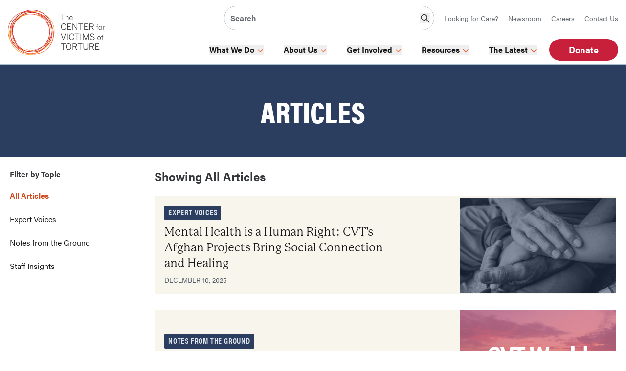

--- FILE ---
content_type: text/html; charset=UTF-8
request_url: https://www.cvt.org/articles/
body_size: 29990
content:
<!DOCTYPE html><html lang="en-US"><head> <script type="text/javascript">
/* <![CDATA[ */
var gform;gform||(document.addEventListener("gform_main_scripts_loaded",function(){gform.scriptsLoaded=!0}),document.addEventListener("gform/theme/scripts_loaded",function(){gform.themeScriptsLoaded=!0}),window.addEventListener("DOMContentLoaded",function(){gform.domLoaded=!0}),gform={domLoaded:!1,scriptsLoaded:!1,themeScriptsLoaded:!1,isFormEditor:()=>"function"==typeof InitializeEditor,callIfLoaded:function(o){return!(!gform.domLoaded||!gform.scriptsLoaded||!gform.themeScriptsLoaded&&!gform.isFormEditor()||(gform.isFormEditor()&&console.warn("The use of gform.initializeOnLoaded() is deprecated in the form editor context and will be removed in Gravity Forms 3.1."),o(),0))},initializeOnLoaded:function(o){gform.callIfLoaded(o)||(document.addEventListener("gform_main_scripts_loaded",()=>{gform.scriptsLoaded=!0,gform.callIfLoaded(o)}),document.addEventListener("gform/theme/scripts_loaded",()=>{gform.themeScriptsLoaded=!0,gform.callIfLoaded(o)}),window.addEventListener("DOMContentLoaded",()=>{gform.domLoaded=!0,gform.callIfLoaded(o)}))},hooks:{action:{},filter:{}},addAction:function(o,r,e,t){gform.addHook("action",o,r,e,t)},addFilter:function(o,r,e,t){gform.addHook("filter",o,r,e,t)},doAction:function(o){gform.doHook("action",o,arguments)},applyFilters:function(o){return gform.doHook("filter",o,arguments)},removeAction:function(o,r){gform.removeHook("action",o,r)},removeFilter:function(o,r,e){gform.removeHook("filter",o,r,e)},addHook:function(o,r,e,t,n){null==gform.hooks[o][r]&&(gform.hooks[o][r]=[]);var d=gform.hooks[o][r];null==n&&(n=r+"_"+d.length),gform.hooks[o][r].push({tag:n,callable:e,priority:t=null==t?10:t})},doHook:function(r,o,e){var t;if(e=Array.prototype.slice.call(e,1),null!=gform.hooks[r][o]&&((o=gform.hooks[r][o]).sort(function(o,r){return o.priority-r.priority}),o.forEach(function(o){"function"!=typeof(t=o.callable)&&(t=window[t]),"action"==r?t.apply(null,e):e[0]=t.apply(null,e)})),"filter"==r)return e[0]},removeHook:function(o,r,t,n){var e;null!=gform.hooks[o][r]&&(e=(e=gform.hooks[o][r]).filter(function(o,r,e){return!!(null!=n&&n!=o.tag||null!=t&&t!=o.priority)}),gform.hooks[o][r]=e)}});
/* ]]> */
</script>
<meta charset="UTF-8"><meta name="viewport" content="width=device-width, initial-scale=1.0"><meta name='robots' content='index, follow, max-image-preview:large, max-snippet:-1, max-video-preview:-1' /><style>img:is([sizes="auto" i],[sizes^="auto," i]){contain-intrinsic-size:3000px 1500px}</style><title>Articles - Center for Victims of Torture</title><link rel="canonical" href="https://www.cvt.org/articles/" /><link rel="next" href="https://www.cvt.org/articles/page/2/" /><meta property="og:locale" content="en_US" /><meta property="og:type" content="website" /><meta property="og:title" content="Articles - Center for Victims of Torture" /><meta property="og:url" content="https://www.cvt.org/articles/" /><meta property="og:site_name" content="Center for Victims of Torture" /><meta name="twitter:card" content="summary_large_image" /><meta name="twitter:site" content="@CVTorg" /> <script type="application/ld+json" class="yoast-schema-graph">{"@context":"https://schema.org","@graph":[{"@type":"CollectionPage","@id":"https://www.cvt.org/articles/","url":"https://www.cvt.org/articles/","name":"Articles - Center for Victims of Torture","isPartOf":{"@id":"https://www.cvt.org/#website"},"primaryImageOfPage":{"@id":"https://www.cvt.org/articles/#primaryimage"},"image":{"@id":"https://www.cvt.org/articles/#primaryimage"},"thumbnailUrl":"https://www.cvt.org/wp-content/uploads/Afghan_research_header.png","breadcrumb":{"@id":"https://www.cvt.org/articles/#breadcrumb"},"inLanguage":"en-US"},{"@type":"ImageObject","inLanguage":"en-US","@id":"https://www.cvt.org/articles/#primaryimage","url":"https://www.cvt.org/wp-content/uploads/Afghan_research_header.png","contentUrl":"https://www.cvt.org/wp-content/uploads/Afghan_research_header.png","width":640,"height":390},{"@type":"BreadcrumbList","@id":"https://www.cvt.org/articles/#breadcrumb","itemListElement":[{"@type":"ListItem","position":1,"name":"Home","item":"https://www.cvt.org/"},{"@type":"ListItem","position":2,"name":"Articles"}]},{"@type":"WebSite","@id":"https://www.cvt.org/#website","url":"https://www.cvt.org/","name":"Center for Victims of Torture","description":"Rebuilding the lives of survivors, families and communities after torture and trauma","publisher":{"@id":"https://www.cvt.org/#organization"},"potentialAction":[{"@type":"SearchAction","target":{"@type":"EntryPoint","urlTemplate":"https://www.cvt.org/?s={search_term_string}"},"query-input":{"@type":"PropertyValueSpecification","valueRequired":true,"valueName":"search_term_string"}}],"inLanguage":"en-US"},{"@type":"Organization","@id":"https://www.cvt.org/#organization","name":"Center for Victims of Torture","url":"https://www.cvt.org/","logo":{"@type":"ImageObject","inLanguage":"en-US","@id":"https://www.cvt.org/#/schema/logo/image/","url":"https://www.cvt.org/wp-content/uploads/2023/06/cvt_logo_color.png","contentUrl":"https://www.cvt.org/wp-content/uploads/2023/06/cvt_logo_color.png","width":200,"height":100,"caption":"Center for Victims of Torture"},"image":{"@id":"https://www.cvt.org/#/schema/logo/image/"},"sameAs":["https://www.facebook.com/CenterForVictimsOfTorture","https://x.com/CVTorg","https://www.instagram.com/centerforvictimsoftorture/","http://www.linkedin.com/company/center-for-victims-of-torture"]}]}</script> <link rel='dns-prefetch' href='//kit.fontawesome.com' /><link rel='dns-prefetch' href='//a.omappapi.com' /><link rel='stylesheet' id='wp-block-library-css' href='https://www.cvt.org/wp-includes/css/dist/block-library/style.min.css?ver=6.8.3' type='text/css' media='all' /><style id='classic-theme-styles-inline-css' type='text/css'>/*! This file is auto-generated */
.wp-block-button__link{color:#fff;background-color:#32373c;border-radius:9999px;box-shadow:none;text-decoration:none;padding:calc(.667em + 2px) calc(1.333em + 2px);font-size:1.125em}.wp-block-file__button{background:#32373c;color:#fff;text-decoration:none}</style><style id='font-awesome-svg-styles-default-inline-css' type='text/css'>.svg-inline--fa{display:inline-block;height:1em;overflow:visible;vertical-align:-.125em}</style><link rel='stylesheet' id='font-awesome-svg-styles-css' href='https://www.cvt.org/wp-content/cache/autoptimize/css/autoptimize_single_b8258e2ce6682462e7e4f2e6469d5379.css' type='text/css' media='all' /><style id='font-awesome-svg-styles-inline-css' type='text/css'>.wp-block-font-awesome-icon svg:before,.wp-rich-text-font-awesome-icon svg:before{content:unset}</style><style id='global-styles-inline-css' type='text/css'>:root{--wp--preset--aspect-ratio--square:1;--wp--preset--aspect-ratio--4-3:4/3;--wp--preset--aspect-ratio--3-4:3/4;--wp--preset--aspect-ratio--3-2:3/2;--wp--preset--aspect-ratio--2-3:2/3;--wp--preset--aspect-ratio--16-9:16/9;--wp--preset--aspect-ratio--9-16:9/16;--wp--preset--color--black:#000;--wp--preset--color--cyan-bluish-gray:#abb8c3;--wp--preset--color--white:#fff;--wp--preset--color--pale-pink:#f78da7;--wp--preset--color--vivid-red:#cf2e2e;--wp--preset--color--luminous-vivid-orange:#ff6900;--wp--preset--color--luminous-vivid-amber:#fcb900;--wp--preset--color--light-green-cyan:#7bdcb5;--wp--preset--color--vivid-green-cyan:#00d084;--wp--preset--color--pale-cyan-blue:#8ed1fc;--wp--preset--color--vivid-cyan-blue:#0693e3;--wp--preset--color--vivid-purple:#9b51e0;--wp--preset--gradient--vivid-cyan-blue-to-vivid-purple:linear-gradient(135deg,rgba(6,147,227,1) 0%,#9b51e0 100%);--wp--preset--gradient--light-green-cyan-to-vivid-green-cyan:linear-gradient(135deg,#7adcb4 0%,#00d082 100%);--wp--preset--gradient--luminous-vivid-amber-to-luminous-vivid-orange:linear-gradient(135deg,rgba(252,185,0,1) 0%,rgba(255,105,0,1) 100%);--wp--preset--gradient--luminous-vivid-orange-to-vivid-red:linear-gradient(135deg,rgba(255,105,0,1) 0%,#cf2e2e 100%);--wp--preset--gradient--very-light-gray-to-cyan-bluish-gray:linear-gradient(135deg,#eee 0%,#a9b8c3 100%);--wp--preset--gradient--cool-to-warm-spectrum:linear-gradient(135deg,#4aeadc 0%,#9778d1 20%,#cf2aba 40%,#ee2c82 60%,#fb6962 80%,#fef84c 100%);--wp--preset--gradient--blush-light-purple:linear-gradient(135deg,#ffceec 0%,#9896f0 100%);--wp--preset--gradient--blush-bordeaux:linear-gradient(135deg,#fecda5 0%,#fe2d2d 50%,#6b003e 100%);--wp--preset--gradient--luminous-dusk:linear-gradient(135deg,#ffcb70 0%,#c751c0 50%,#4158d0 100%);--wp--preset--gradient--pale-ocean:linear-gradient(135deg,#fff5cb 0%,#b6e3d4 50%,#33a7b5 100%);--wp--preset--gradient--electric-grass:linear-gradient(135deg,#caf880 0%,#71ce7e 100%);--wp--preset--gradient--midnight:linear-gradient(135deg,#020381 0%,#2874fc 100%);--wp--preset--font-size--small:13px;--wp--preset--font-size--medium:20px;--wp--preset--font-size--large:36px;--wp--preset--font-size--x-large:42px;--wp--preset--spacing--20:.44rem;--wp--preset--spacing--30:.67rem;--wp--preset--spacing--40:1rem;--wp--preset--spacing--50:1.5rem;--wp--preset--spacing--60:2.25rem;--wp--preset--spacing--70:3.38rem;--wp--preset--spacing--80:5.06rem;--wp--preset--shadow--natural:6px 6px 9px rgba(0,0,0,.2);--wp--preset--shadow--deep:12px 12px 50px rgba(0,0,0,.4);--wp--preset--shadow--sharp:6px 6px 0px rgba(0,0,0,.2);--wp--preset--shadow--outlined:6px 6px 0px -3px rgba(255,255,255,1),6px 6px rgba(0,0,0,1);--wp--preset--shadow--crisp:6px 6px 0px rgba(0,0,0,1)}:where(.is-layout-flex){gap:.5em}:where(.is-layout-grid){gap:.5em}body .is-layout-flex{display:flex}.is-layout-flex{flex-wrap:wrap;align-items:center}.is-layout-flex>:is(*,div){margin:0}body .is-layout-grid{display:grid}.is-layout-grid>:is(*,div){margin:0}:where(.wp-block-columns.is-layout-flex){gap:2em}:where(.wp-block-columns.is-layout-grid){gap:2em}:where(.wp-block-post-template.is-layout-flex){gap:1.25em}:where(.wp-block-post-template.is-layout-grid){gap:1.25em}.has-black-color{color:var(--wp--preset--color--black) !important}.has-cyan-bluish-gray-color{color:var(--wp--preset--color--cyan-bluish-gray) !important}.has-white-color{color:var(--wp--preset--color--white) !important}.has-pale-pink-color{color:var(--wp--preset--color--pale-pink) !important}.has-vivid-red-color{color:var(--wp--preset--color--vivid-red) !important}.has-luminous-vivid-orange-color{color:var(--wp--preset--color--luminous-vivid-orange) !important}.has-luminous-vivid-amber-color{color:var(--wp--preset--color--luminous-vivid-amber) !important}.has-light-green-cyan-color{color:var(--wp--preset--color--light-green-cyan) !important}.has-vivid-green-cyan-color{color:var(--wp--preset--color--vivid-green-cyan) !important}.has-pale-cyan-blue-color{color:var(--wp--preset--color--pale-cyan-blue) !important}.has-vivid-cyan-blue-color{color:var(--wp--preset--color--vivid-cyan-blue) !important}.has-vivid-purple-color{color:var(--wp--preset--color--vivid-purple) !important}.has-black-background-color{background-color:var(--wp--preset--color--black) !important}.has-cyan-bluish-gray-background-color{background-color:var(--wp--preset--color--cyan-bluish-gray) !important}.has-white-background-color{background-color:var(--wp--preset--color--white) !important}.has-pale-pink-background-color{background-color:var(--wp--preset--color--pale-pink) !important}.has-vivid-red-background-color{background-color:var(--wp--preset--color--vivid-red) !important}.has-luminous-vivid-orange-background-color{background-color:var(--wp--preset--color--luminous-vivid-orange) !important}.has-luminous-vivid-amber-background-color{background-color:var(--wp--preset--color--luminous-vivid-amber) !important}.has-light-green-cyan-background-color{background-color:var(--wp--preset--color--light-green-cyan) !important}.has-vivid-green-cyan-background-color{background-color:var(--wp--preset--color--vivid-green-cyan) !important}.has-pale-cyan-blue-background-color{background-color:var(--wp--preset--color--pale-cyan-blue) !important}.has-vivid-cyan-blue-background-color{background-color:var(--wp--preset--color--vivid-cyan-blue) !important}.has-vivid-purple-background-color{background-color:var(--wp--preset--color--vivid-purple) !important}.has-black-border-color{border-color:var(--wp--preset--color--black) !important}.has-cyan-bluish-gray-border-color{border-color:var(--wp--preset--color--cyan-bluish-gray) !important}.has-white-border-color{border-color:var(--wp--preset--color--white) !important}.has-pale-pink-border-color{border-color:var(--wp--preset--color--pale-pink) !important}.has-vivid-red-border-color{border-color:var(--wp--preset--color--vivid-red) !important}.has-luminous-vivid-orange-border-color{border-color:var(--wp--preset--color--luminous-vivid-orange) !important}.has-luminous-vivid-amber-border-color{border-color:var(--wp--preset--color--luminous-vivid-amber) !important}.has-light-green-cyan-border-color{border-color:var(--wp--preset--color--light-green-cyan) !important}.has-vivid-green-cyan-border-color{border-color:var(--wp--preset--color--vivid-green-cyan) !important}.has-pale-cyan-blue-border-color{border-color:var(--wp--preset--color--pale-cyan-blue) !important}.has-vivid-cyan-blue-border-color{border-color:var(--wp--preset--color--vivid-cyan-blue) !important}.has-vivid-purple-border-color{border-color:var(--wp--preset--color--vivid-purple) !important}.has-vivid-cyan-blue-to-vivid-purple-gradient-background{background:var(--wp--preset--gradient--vivid-cyan-blue-to-vivid-purple) !important}.has-light-green-cyan-to-vivid-green-cyan-gradient-background{background:var(--wp--preset--gradient--light-green-cyan-to-vivid-green-cyan) !important}.has-luminous-vivid-amber-to-luminous-vivid-orange-gradient-background{background:var(--wp--preset--gradient--luminous-vivid-amber-to-luminous-vivid-orange) !important}.has-luminous-vivid-orange-to-vivid-red-gradient-background{background:var(--wp--preset--gradient--luminous-vivid-orange-to-vivid-red) !important}.has-very-light-gray-to-cyan-bluish-gray-gradient-background{background:var(--wp--preset--gradient--very-light-gray-to-cyan-bluish-gray) !important}.has-cool-to-warm-spectrum-gradient-background{background:var(--wp--preset--gradient--cool-to-warm-spectrum) !important}.has-blush-light-purple-gradient-background{background:var(--wp--preset--gradient--blush-light-purple) !important}.has-blush-bordeaux-gradient-background{background:var(--wp--preset--gradient--blush-bordeaux) !important}.has-luminous-dusk-gradient-background{background:var(--wp--preset--gradient--luminous-dusk) !important}.has-pale-ocean-gradient-background{background:var(--wp--preset--gradient--pale-ocean) !important}.has-electric-grass-gradient-background{background:var(--wp--preset--gradient--electric-grass) !important}.has-midnight-gradient-background{background:var(--wp--preset--gradient--midnight) !important}.has-small-font-size{font-size:var(--wp--preset--font-size--small) !important}.has-medium-font-size{font-size:var(--wp--preset--font-size--medium) !important}.has-large-font-size{font-size:var(--wp--preset--font-size--large) !important}.has-x-large-font-size{font-size:var(--wp--preset--font-size--x-large) !important}:where(.wp-block-post-template.is-layout-flex){gap:1.25em}:where(.wp-block-post-template.is-layout-grid){gap:1.25em}:where(.wp-block-columns.is-layout-flex){gap:2em}:where(.wp-block-columns.is-layout-grid){gap:2em}:root :where(.wp-block-pullquote){font-size:1.5em;line-height:1.6}</style><link rel='stylesheet' id='cmplz-general-css' href='https://www.cvt.org/wp-content/plugins/complianz-gdpr-premium/assets/css/cookieblocker.min.css?ver=1751049997' type='text/css' media='all' /> <script defer crossorigin="anonymous" type="text/javascript" src="https://kit.fontawesome.com/c93e534254.js" id="font-awesome-official-js"></script> <link rel="https://api.w.org/" href="https://www.cvt.org/wp-json/" /><style>.cmplz-hidden{display:none !important}</style><link rel="icon" type="image/png" href="https://www.cvt.org/wp-content/themes/cvt/favicon.png"><script type="module" defer src="https://www.cvt.org/wp-content/themes/cvt/assets/dist/assets/index.07fa2348.js"></script><link rel="stylesheet" href="https://www.cvt.org/wp-content/cache/autoptimize/css/autoptimize_single_823c301679b7ecd321907696891b920e.css" type="text/css" /><link rel="icon" href="https://www.cvt.org/wp-content/uploads/favicon-150x150.png" sizes="32x32" /><link rel="icon" href="https://www.cvt.org/wp-content/uploads/favicon.png" sizes="192x192" /><link rel="apple-touch-icon" href="https://www.cvt.org/wp-content/uploads/favicon.png" /><meta name="msapplication-TileImage" content="https://www.cvt.org/wp-content/uploads/favicon.png" /><style type="text/css" id="wp-custom-css">.wysiwyg-content>blockquote cite,.wysiwyg-content>.wp-block-quote cite{padding-bottom:0 !important}.wysiwyg-content>blockquote,.wysiwyg-content>.wp-block-quote{margin-bottom:0 !important}.page_item_has_children a:first-child{color:#213353;font-weight:700}.children .page_item a:first-child{color:#656b70;padding-left:5px}#dafdirectdiv{width:350px !important;margin:0 auto !important}#amountNextContain{margin-bottom:20px}.gform_previous_button{cursor:pointer;border-radius:20px !important;border-width:1px !important}.gform_next_button,#gform_submit_button_13{cursor:pointer;border-radius:20px !important;border-width:1px !important;--tw-border-opacity:1 !important;border-color:rgb(7 119 218/var(--tw-border-opacity)) !important;--tw-bg-opacity:1 !important;background-color:rgb(7 119 218/var(--tw-bg-opacity)) !important;padding:.75rem 1.5rem !important;text-align:center !important;font-family:acumin-pro,sans-serif !important;font-size:1.125rem !important;line-height:1.75rem !important;color:rgb(255 255 255/var(--tw-text-opacity)) !important}#idm-page-wrapper{transform:scale(1) !important;padding-top:20px}.isnt-planned-video{width:70%;margin:0 auto}.june-26-vid{width:30%;margin:0 auto;padding-bottom:2em}#breadcrumbs .separator{margin-top:0 !important}.inner-list ul li::marker{color:#f15a29}.inner-list ul{list-style-type:circle}.em-event-categories{display:none !important}.gfield_required_text{font-size:1rem !important;color:#c8203a !important;font-weight:600 !important}.gfield_description{margin-top:0 !important;padding-top:5px !important}</style></head><body data-cmplz=1 class="archive post-type-archive post-type-archive-article wp-embed-responsive wp-theme-cvt"><div x-data="{ showStickyMenu: false }"><header class="header-navigation z-[100] bg-white hidden lg:block print:hidden"><div x-intersect:leave="showStickyMenu = true"
 x-intersect.threshold.05="showStickyMenu = false"
 class="border-b border-gray-light max-h-[170px]"><div class="mx-auto relative z-[100]"><div class="flex max-w-site-wrap mx-auto px-4"> <a class="block mr-auto py-4 max-w-[200px]" href="https://www.cvt.org"> <img fetchpriority="high" decoding="async" width="400" height="200" src="https://www.cvt.org/wp-content/uploads/2023/06/cvt-logo-large.png" class="w-full" alt="Logo for the Center for Victims of Torture" srcset="https://www.cvt.org/wp-content/uploads/2023/06/cvt-logo-large.png 400w, https://www.cvt.org/wp-content/uploads/2023/06/cvt-logo-large-300x150.png 300w" sizes="(max-width: 400px) 100vw, 400px" /> </a><div class="flex items-end flex-1 flex-col justify-between"><div class="flex justify-end items-center pt-3"><div class="w-[450px] flex"><div class="w-full pr-5"><form class="flex items-center border-gray-light border py-3 pl-3 bg-white rounded-full" id="searchform" method="get" action="https://www.cvt.org/"> <input type="text" class="w-full font-sans font-bold antialiased text-base text-gray-dark placeholder:text-gray-medium bg-transparent outline-none" name="s" placeholder="Search" value=""> <button class="text-gray-dark hover:text-orange focus:text-orange focus:ring-2 focus:outline-none ring-orange-dark ring-offset-2 transition-colors duration-100 ml-1.5 mr-2" 
 aria-label="Search"
 type="submit" 
 form="searchform" 
 value="Submit"> <svg xmlns="http://www.w3.org/2000/svg" class="h-5 w-5 stroke-current" fill="none" viewBox="0 0 24 24" stroke-width="2"> <path stroke-linecap="round" stroke-linejoin="round" d="M21 21l-6-6m2-5a7 7 0 11-14 0 7 7 0 0114 0z" /> </svg> </button></form></div></div> <a class="font-sans text-sm mr-5 last:mr-0 text-gray-medium hover:underline hover:text-orange-dark transition-colors duration-75" href="/resources/looking-for-care/"> Looking for Care? </a> <a class="font-sans text-sm mr-5 last:mr-0 text-gray-medium hover:underline hover:text-orange-dark transition-colors duration-75" href="/the-latest/newsroom/"> Newsroom </a> <a class="font-sans text-sm mr-5 last:mr-0 text-gray-medium hover:underline hover:text-orange-dark transition-colors duration-75" href="/about-us/careers/"> Careers </a> <a class="font-sans text-sm mr-5 last:mr-0 text-gray-medium hover:underline hover:text-orange-dark transition-colors duration-75" href="/contact-us/"> Contact Us </a></div><nav
 x-data="{ activePanel: null, searchActive: null }"
 x-init="$watch(&#039;activePanel&#039;, (value, oldValue) =&gt; { if (value !== null) searchActive = null })"
 @click.away="activePanel = null" 
 class="bg-white hidden lg:flex"><div class="bg-white flex mr-auto"><div class="py-5 pl-8 md:pl-10 flex items-center"
 @mouseenter="activePanel = 0" 
 @mouseleave="activePanel = null"
 > <button
 @keydown.enter.prevent="activePanel !== 0 ? activePanel = 0 : activePanel = null; await $nextTick(); $focus.focus($refs.firstDropdownItem0)" 
 @keydown.down.prevent="activePanel !== 0 ? activePanel = 0 : activePanel = null; await $nextTick(); $focus.focus($refs.firstDropdownItem0)" 
 class="flex items-center font-sans text-base font-bold antialiased text-gray-black leading-none transition-colors duration-100 select-none cursor-pointer focus:outline-none focus-visible:ring ring-blue ring-offset-2"
 :aria-expanded="activePanel === 0"
 aria-expanded="false"
 aria-haspopup="menu"
 aria-label="What We Do menu."> <a
 class=""
 href="/what-we-do/"
 tabindex="-1" 
 > What We Do </a><div class="w-4 flex-shrink-0 text-orange ml-1 mt-1 transition-transform duration-100" :class="activePanel === 0 ? 'rotate-180' : ''"> <svg xmlns="http://www.w3.org/2000/svg" xml:space="preserve" viewBox="0 0 24 24" stroke="currentColor" fill="none"><path d="m19.5 8.5-7 7-7-7" stroke-linecap="round" stroke-linejoin="round" stroke-width="2"/></svg></div> </button><div class="w-full flex mx-auto absolute left-0 right-0 top-full border-gray-400 border-t shadow-xl sub-nav" 
 x-show="activePanel === 0" x-cloak x-transition.opacity x-transition.opacity.duration.350ms
 @keydown.escape.prevent="await $nextTick(); activePanel = null"
 @keydown.tab.prevent="await $nextTick(); activePanel = null"
 @keydown.up.prevent="$focus.wrap().previous()"
 @keydown.down.prevent="$focus.wrap().next()"><div class="flex max-w-site-wrap w-full mx-auto relative"><div class="w-full lg:flex items-start"><div class="h-full w-full max-w-[25%] lg:pr-6 lg:mr-6 last:pr-0 last:mr-0 last:mb-0 pt-12 pb-10"><div class=" p-4"><div class="flex flex-col "><div class="mb-2 last:mb-0"> <a class="menu-drawer__link inline-flex text-blue-dark hover:underline hover:text-orange-dark transition-colors duration-75 font-sans text-base focus-visible:ring ring-blue ring-offset-2 focus:outline-none "
 x-ref="firstDropdownItem0" 
 href="/what-we-do/advancing-research/" tabindex="-1"> Advancing Research </a></div><div class="mb-2 last:mb-0"> <a class="menu-drawer__link inline-flex text-blue-dark hover:underline hover:text-orange-dark transition-colors duration-75 font-sans text-base focus-visible:ring ring-blue ring-offset-2 focus:outline-none " 
 href="/what-we-do/communities-we-serve" tabindex="-1"> Communities We Serve </a></div><div class="mb-2 last:mb-0"> <a class="menu-drawer__link inline-flex text-blue-dark hover:underline hover:text-orange-dark transition-colors duration-75 font-sans text-base focus-visible:ring ring-blue ring-offset-2 focus:outline-none " 
 href="/what-we-do/#our-impact" tabindex="-1"> Impact of Our Work </a></div><div class="mb-2 last:mb-0"> <a class="menu-drawer__link inline-flex text-blue-dark hover:underline hover:text-orange-dark transition-colors duration-75 font-sans text-base focus-visible:ring ring-blue ring-offset-2 focus:outline-none " 
 href="/about-us/our-mission/" tabindex="-1"> Our Mission </a></div><div class="mb-2 last:mb-0"> <a class="menu-drawer__link inline-flex text-blue-dark hover:underline hover:text-orange-dark transition-colors duration-75 font-sans text-base focus-visible:ring ring-blue ring-offset-2 focus:outline-none " 
 href="/what-we-do/project-archive/" tabindex="-1"> Project Archive </a></div><div class="mb-2 last:mb-0"> <a class="menu-drawer__link inline-flex text-blue-dark hover:underline hover:text-orange-dark transition-colors duration-75 font-sans text-base focus-visible:ring ring-blue ring-offset-2 focus:outline-none " 
 href="/stories/" tabindex="-1"> Survivor Stories </a></div></div></div></div><div class="h-full w-full max-w-[25%] lg:pr-6 lg:mr-6 last:pr-0 last:mr-0 last:mb-0 pt-12 pb-10"><div class=" p-4"><div class="flex flex-col "><h3 class="text-gray-black font-sansCond uppercase font-bold antialiased text-lg hover:underline hover:text-orange-dark transition-colors duration-75 mb-2 last:mb-0"><a href="/what-we-do/healing-care/">Healing Care</a></h3><div class="mb-2 last:mb-0"> <a class="menu-drawer__link inline-flex text-blue-dark hover:underline hover:text-orange-dark transition-colors duration-75 font-sans text-base focus-visible:ring ring-blue ring-offset-2 focus:outline-none " 
 href="/what-we-do/healing-care/destination-case-management/" tabindex="-1"> Destination Case Management </a></div><div class="mb-2 last:mb-0"> <a class="menu-drawer__link inline-flex text-blue-dark hover:underline hover:text-orange-dark transition-colors duration-75 font-sans text-base focus-visible:ring ring-blue ring-offset-2 focus:outline-none " 
 href="/what-we-do/healing-care/group-counseling/" tabindex="-1"> Group Counseling </a></div><div class="mb-2 last:mb-0"> <a class="menu-drawer__link inline-flex text-blue-dark hover:underline hover:text-orange-dark transition-colors duration-75 font-sans text-base focus-visible:ring ring-blue ring-offset-2 focus:outline-none " 
 href="/what-we-do/healing-care/healing-hearts/" tabindex="-1"> Healing Hearts </a></div><div class="mb-2 last:mb-0"> <a class="menu-drawer__link inline-flex text-blue-dark hover:underline hover:text-orange-dark transition-colors duration-75 font-sans text-base focus-visible:ring ring-blue ring-offset-2 focus:outline-none " 
 href="/what-we-do/healing-care/mental-health-counseling/" tabindex="-1"> Mental Health Counseling </a></div><div class="mb-2 last:mb-0"> <a class="menu-drawer__link inline-flex text-blue-dark hover:underline hover:text-orange-dark transition-colors duration-75 font-sans text-base focus-visible:ring ring-blue ring-offset-2 focus:outline-none " 
 href="/what-we-do/healing-care/physiotherapy/" tabindex="-1"> Physiotherapy </a></div><div class="mb-2 last:mb-0"> <a class="menu-drawer__link inline-flex text-blue-dark hover:underline hover:text-orange-dark transition-colors duration-75 font-sans text-base focus-visible:ring ring-blue ring-offset-2 focus:outline-none " 
 href="/what-we-do/healing-care/social-work/" tabindex="-1"> Social Work </a></div></div></div></div><div class="h-full w-full max-w-[25%] lg:pr-6 lg:mr-6 last:pr-0 last:mr-0 last:mb-0 pt-12 pb-10"><div class=" p-4"><div class="flex flex-col "><h3 class="text-gray-black font-sansCond uppercase font-bold antialiased text-lg hover:underline hover:text-orange-dark transition-colors duration-75 mb-2 last:mb-0"><a href="/what-we-do/building-resilience/">Building Resilience</a></h3><div class="mb-2 last:mb-0"> <a class="menu-drawer__link inline-flex text-blue-dark hover:underline hover:text-orange-dark transition-colors duration-75 font-sans text-base focus-visible:ring ring-blue ring-offset-2 focus:outline-none " 
 href="/what-we-do/building-resilience/developing-capacity/" tabindex="-1"> Developing Capacity </a></div><div class="mb-2 last:mb-0"> <a class="menu-drawer__link inline-flex text-blue-dark hover:underline hover:text-orange-dark transition-colors duration-75 font-sans text-base focus-visible:ring ring-blue ring-offset-2 focus:outline-none " 
 href="https://www.cvt.org/what-we-do/building-resilience/staff-wellbeing-training/" tabindex="-1"> Staff Wellbeing Training </a></div><div class="mb-2 last:mb-0"> <a class="menu-drawer__link inline-flex text-blue-dark hover:underline hover:text-orange-dark transition-colors duration-75 font-sans text-base focus-visible:ring ring-blue ring-offset-2 focus:outline-none " 
 href="/what-we-do/building-resilience/training-activists/" tabindex="-1"> Training Activists </a></div></div></div></div><div class="h-full w-full max-w-[25%] lg:pr-6 lg:mr-6 last:pr-0 last:mr-0 last:mb-0 pt-12 pb-10"><div class=" p-4"><div class="flex flex-col "><h3 class="text-gray-black font-sansCond uppercase font-bold antialiased text-lg hover:underline hover:text-orange-dark transition-colors duration-75 mb-2 last:mb-0"><a href="/what-we-do/advocating-for-change/">Advocating for Change</a></h3><div class="mb-2 last:mb-0"> <a class="menu-drawer__link inline-flex text-blue-dark hover:underline hover:text-orange-dark transition-colors duration-75 font-sans text-base focus-visible:ring ring-blue ring-offset-2 focus:outline-none " 
 href="/what-we-do/advocating-for-change/legacy-of-us-torture/" tabindex="-1"> Legacy of U.S. Torture </a></div><div class="mb-2 last:mb-0"> <a class="menu-drawer__link inline-flex text-blue-dark hover:underline hover:text-orange-dark transition-colors duration-75 font-sans text-base focus-visible:ring ring-blue ring-offset-2 focus:outline-none " 
 href="https://www.cvt.org/resources/refugee-and-asylum-seeker-facts/" tabindex="-1"> Refugee and Asylum Seeker Facts </a></div></div></div></div></div> <a
 href="/what-we-do/"
 tabindex="-1" 
 ><div class="absolute top-0 left-0 pl-4 pt-6 flex items-center"><div class="font-sans font-bold antialiased text-gray-black text-xl hover:underline hover:text-orange-dark transition-colors duration-75"> What We Do</div> <span class="w-5 flex-shrink-0 ml-1 mt-1 text-orange"><svg xmlns="http://www.w3.org/2000/svg" class="w-full" fill="none" viewBox="0 0 24 24" stroke="currentColor"> <path stroke-linecap="round" stroke-linejoin="round" stroke-width="2" d="M13 7l5 5m0 0l-5 5m5-5H6" /> </svg></span></div> </a> <button class="sr-only" @click.prevent="activePanel = null"> Close What We Do submenu </button></div></div></div><div class="py-5 pl-8 md:pl-10 flex items-center"
 @mouseenter="activePanel = 1" 
 @mouseleave="activePanel = null"
 > <button
 @keydown.enter.prevent="activePanel !== 1 ? activePanel = 1 : activePanel = null; await $nextTick(); $focus.focus($refs.firstDropdownItem1)" 
 @keydown.down.prevent="activePanel !== 1 ? activePanel = 1 : activePanel = null; await $nextTick(); $focus.focus($refs.firstDropdownItem1)" 
 class="flex items-center font-sans text-base font-bold antialiased text-gray-black leading-none transition-colors duration-100 select-none cursor-pointer focus:outline-none focus-visible:ring ring-blue ring-offset-2"
 :aria-expanded="activePanel === 1"
 aria-expanded="false"
 aria-haspopup="menu"
 aria-label="About Us menu."> <a
 class=""
 href="/about-us/"
 tabindex="-1" 
 > About Us </a><div class="w-4 flex-shrink-0 text-orange ml-1 mt-1 transition-transform duration-100" :class="activePanel === 1 ? 'rotate-180' : ''"> <svg xmlns="http://www.w3.org/2000/svg" xml:space="preserve" viewBox="0 0 24 24" stroke="currentColor" fill="none"><path d="m19.5 8.5-7 7-7-7" stroke-linecap="round" stroke-linejoin="round" stroke-width="2"/></svg></div> </button><div class="w-full flex mx-auto absolute left-0 right-0 top-full border-gray-400 border-t shadow-xl sub-nav" 
 x-show="activePanel === 1" x-cloak x-transition.opacity x-transition.opacity.duration.350ms
 @keydown.escape.prevent="await $nextTick(); activePanel = null"
 @keydown.tab.prevent="await $nextTick(); activePanel = null"
 @keydown.up.prevent="$focus.wrap().previous()"
 @keydown.down.prevent="$focus.wrap().next()"><div class="flex max-w-site-wrap w-full mx-auto relative"><div class="w-full lg:flex items-start"><div class="h-full w-full max-w-[25%] lg:pr-6 lg:mr-6 last:pr-0 last:mr-0 last:mb-0 pt-12 pb-10"><div class=" p-4"><div class="flex flex-col "><div class="mb-2 last:mb-0"> <a class="menu-drawer__link inline-flex text-blue-dark hover:underline hover:text-orange-dark transition-colors duration-75 font-sans text-base focus-visible:ring ring-blue ring-offset-2 focus:outline-none "
 x-ref="firstDropdownItem1" 
 href="/about-us/careers/" tabindex="-1"> Careers </a></div><div class="mb-2 last:mb-0"> <a class="menu-drawer__link inline-flex text-blue-dark hover:underline hover:text-orange-dark transition-colors duration-75 font-sans text-base focus-visible:ring ring-blue ring-offset-2 focus:outline-none " 
 href="/about-us/financial-information/" tabindex="-1"> Financial Information &#038; Annual Reports </a></div><div class="mb-2 last:mb-0"> <a class="menu-drawer__link inline-flex text-blue-dark hover:underline hover:text-orange-dark transition-colors duration-75 font-sans text-base focus-visible:ring ring-blue ring-offset-2 focus:outline-none " 
 href="/about-us/frequently-asked-questions/" tabindex="-1"> FAQs </a></div><div class="mb-2 last:mb-0"> <a class="menu-drawer__link inline-flex text-blue-dark hover:underline hover:text-orange-dark transition-colors duration-75 font-sans text-base focus-visible:ring ring-blue ring-offset-2 focus:outline-none " 
 href="/about-us/our-history/" tabindex="-1"> Our History </a></div><div class="mb-2 last:mb-0"> <a class="menu-drawer__link inline-flex text-blue-dark hover:underline hover:text-orange-dark transition-colors duration-75 font-sans text-base focus-visible:ring ring-blue ring-offset-2 focus:outline-none " 
 href="/about-us/our-mission/" tabindex="-1"> Our Mission </a></div></div></div></div><div class="h-full w-full max-w-[25%] lg:pr-6 lg:mr-6 last:pr-0 last:mr-0 last:mb-0 pt-12 pb-10"><div class=" p-4"><div class="flex flex-col "><div class="mb-2 last:mb-0"> <a class="menu-drawer__link inline-flex text-blue-dark hover:underline hover:text-orange-dark transition-colors duration-75 font-sans text-base focus-visible:ring ring-blue ring-offset-2 focus:outline-none " 
 href="https://www.cvt.org/people-categories/board-of-directors/" tabindex="-1"> Board of Directors </a></div><div class="mb-2 last:mb-0"> <a class="menu-drawer__link inline-flex text-blue-dark hover:underline hover:text-orange-dark transition-colors duration-75 font-sans text-base focus-visible:ring ring-blue ring-offset-2 focus:outline-none " 
 href="/people-categories/cvt-experts/" tabindex="-1"> CVT Experts </a></div><div class="mb-2 last:mb-0"> <a class="menu-drawer__link inline-flex text-blue-dark hover:underline hover:text-orange-dark transition-colors duration-75 font-sans text-base focus-visible:ring ring-blue ring-offset-2 focus:outline-none " 
 href="/people-categories/senior-leadership-team/" tabindex="-1"> Senior Leadership Team </a></div></div></div></div><div class="h-full w-auto max-w-[25%] lg:pr-6 lg:mr-6 last:pr-0 last:mr-0 last:mb-0 ml-auto"><div class="p-6 bg-beige-light h-full grid grid-cols-1"><article class="cards--with-image bg-beige-light rounded h-full overflow-hidden"><div class="relative"> <a href="https://www.cvt.org/articles/gender-based-violence-survivors/" > <noscript><img decoding="async" width="640" height="390" src="https://www.cvt.org/wp-content/uploads/640-x-390-article-header3.jpg" class="w-full" alt="" srcset="https://www.cvt.org/wp-content/uploads/640-x-390-article-header3.jpg 640w, https://www.cvt.org/wp-content/uploads/640-x-390-article-header3-300x183.jpg 300w, https://www.cvt.org/wp-content/uploads/640-x-390-article-header3-150x91.jpg 150w" sizes="(max-width: 640px) 100vw, 640px" /></noscript><img decoding="async" width="640" height="390" src='data:image/svg+xml,%3Csvg%20xmlns=%22http://www.w3.org/2000/svg%22%20viewBox=%220%200%20640%20390%22%3E%3C/svg%3E' data-src="https://www.cvt.org/wp-content/uploads/640-x-390-article-header3.jpg" class="lazyload w-full" alt="" data-srcset="https://www.cvt.org/wp-content/uploads/640-x-390-article-header3.jpg 640w, https://www.cvt.org/wp-content/uploads/640-x-390-article-header3-300x183.jpg 300w, https://www.cvt.org/wp-content/uploads/640-x-390-article-header3-150x91.jpg 150w" data-sizes="(max-width: 640px) 100vw, 640px" /> </a><div class="absolute bottom-0 left-0 rounded-tr-sm overflow-hidden"><div class="term-label inline-block font-sansCond uppercase font-bold antialiased text-gray-extra-light text-base bg-blue-dark px-2 pt-1.5 pb-2 leading-none tracking-wider rounded-sm">Expert Voices</div></div></div><div class="pt-2"><h2 class="font-serif text-gray-black text-xl hover:underline hover:opacity-70 transition-opacity duration-75"> <a href="https://www.cvt.org/articles/gender-based-violence-survivors/" > CVT Ethiopia on Navigating the Complexities of Sexual Violence, Transactional Sex and Forced Migration </a></h2></div></article></div></div></div> <a
 href="/about-us/"
 tabindex="-1" 
 ><div class="absolute top-0 left-0 pl-4 pt-6 flex items-center"><div class="font-sans font-bold antialiased text-gray-black text-xl hover:underline hover:text-orange-dark transition-colors duration-75"> About Us</div> <span class="w-5 flex-shrink-0 ml-1 mt-1 text-orange"><svg xmlns="http://www.w3.org/2000/svg" class="w-full" fill="none" viewBox="0 0 24 24" stroke="currentColor"> <path stroke-linecap="round" stroke-linejoin="round" stroke-width="2" d="M13 7l5 5m0 0l-5 5m5-5H6" /> </svg></span></div> </a> <button class="sr-only" @click.prevent="activePanel = null"> Close About Us submenu </button></div></div></div><div class="py-5 pl-8 md:pl-10 flex items-center"
 @mouseenter="activePanel = 2" 
 @mouseleave="activePanel = null"
 > <button
 @keydown.enter.prevent="activePanel !== 2 ? activePanel = 2 : activePanel = null; await $nextTick(); $focus.focus($refs.firstDropdownItem2)" 
 @keydown.down.prevent="activePanel !== 2 ? activePanel = 2 : activePanel = null; await $nextTick(); $focus.focus($refs.firstDropdownItem2)" 
 class="flex items-center font-sans text-base font-bold antialiased text-gray-black leading-none transition-colors duration-100 select-none cursor-pointer focus:outline-none focus-visible:ring ring-blue ring-offset-2"
 :aria-expanded="activePanel === 2"
 aria-expanded="false"
 aria-haspopup="menu"
 aria-label="Get Involved menu."> <a
 class=""
 href="/get-involved/"
 tabindex="-1" 
 > Get Involved </a><div class="w-4 flex-shrink-0 text-orange ml-1 mt-1 transition-transform duration-100" :class="activePanel === 2 ? 'rotate-180' : ''"> <svg xmlns="http://www.w3.org/2000/svg" xml:space="preserve" viewBox="0 0 24 24" stroke="currentColor" fill="none"><path d="m19.5 8.5-7 7-7-7" stroke-linecap="round" stroke-linejoin="round" stroke-width="2"/></svg></div> </button><div class="w-full flex mx-auto absolute left-0 right-0 top-full border-gray-400 border-t shadow-xl sub-nav" 
 x-show="activePanel === 2" x-cloak x-transition.opacity x-transition.opacity.duration.350ms
 @keydown.escape.prevent="await $nextTick(); activePanel = null"
 @keydown.tab.prevent="await $nextTick(); activePanel = null"
 @keydown.up.prevent="$focus.wrap().previous()"
 @keydown.down.prevent="$focus.wrap().next()"><div class="flex max-w-site-wrap w-full mx-auto relative"><div class="w-full lg:flex items-start"><div class="h-full w-full max-w-[25%] lg:pr-6 lg:mr-6 last:pr-0 last:mr-0 last:mb-0 pt-12 pb-10"><div class=" p-4"><div class="flex flex-col "><div class="mb-2 last:mb-0"> <a class="menu-drawer__link inline-flex text-blue-dark hover:underline hover:text-orange-dark transition-colors duration-75 font-sans text-base focus-visible:ring ring-blue ring-offset-2 focus:outline-none "
 x-ref="firstDropdownItem2" 
 href="/get-involved/make-a-gift/" tabindex="-1"> Make a Gift </a></div><div class="mb-2 last:mb-0"> <a class="menu-drawer__link inline-flex text-blue-dark hover:underline hover:text-orange-dark transition-colors duration-75 font-sans text-base focus-visible:ring ring-blue ring-offset-2 focus:outline-none " 
 href="/get-involved/make-a-gift/join-the-circle-of-hope/" tabindex="-1"> Join the Circle of Hope </a></div><div class="mb-2 last:mb-0"> <a class="menu-drawer__link inline-flex text-blue-dark hover:underline hover:text-orange-dark transition-colors duration-75 font-sans text-base focus-visible:ring ring-blue ring-offset-2 focus:outline-none " 
 href="/get-involved/make-a-gift/plan-your-legacy/" tabindex="-1"> Legacy and Planned Giving </a></div><div class="mb-2 last:mb-0"> <a class="menu-drawer__link inline-flex text-blue-dark hover:underline hover:text-orange-dark transition-colors duration-75 font-sans text-base focus-visible:ring ring-blue ring-offset-2 focus:outline-none " 
 href="https://www.cvt.org/get-involved/make-a-gift/matching-gifts/" tabindex="-1"> Matching Gifts </a></div><div class="mb-2 last:mb-0"> <a class="menu-drawer__link inline-flex text-blue-dark hover:underline hover:text-orange-dark transition-colors duration-75 font-sans text-base focus-visible:ring ring-blue ring-offset-2 focus:outline-none " 
 href="/get-involved/other-ways-to-give/" tabindex="-1"> Other Ways to Give </a></div></div></div></div><div class="h-full w-full max-w-[25%] lg:pr-6 lg:mr-6 last:pr-0 last:mr-0 last:mb-0 pt-12 pb-10"><div class=" p-4"><div class="flex flex-col "><div class="mb-2 last:mb-0"> <a class="menu-drawer__link inline-flex text-blue-dark hover:underline hover:text-orange-dark transition-colors duration-75 font-sans text-base focus-visible:ring ring-blue ring-offset-2 focus:outline-none " 
 href="/get-involved/events/" tabindex="-1"> Attend an Event </a></div><div class="mb-2 last:mb-0"> <a class="menu-drawer__link inline-flex text-blue-dark hover:underline hover:text-orange-dark transition-colors duration-75 font-sans text-base focus-visible:ring ring-blue ring-offset-2 focus:outline-none "
 target="_blank" rel="noopener" 
 href="https://give.cvt.org/event/2025-restoring-hope-breakfast/e703583" tabindex="-1"> Restoring Hope Breakfast <span class="ml-1 w-5 flex flex-shrink-0 items-center"><svg xmlns="http://www.w3.org/2000/svg" fill="none" viewBox="0 0 24 24" stroke="currentColor" stroke-width="2"> <path stroke-linecap="round" stroke-linejoin="round" d="M10 6H6a2 2 0 00-2 2v10a2 2 0 002 2h10a2 2 0 002-2v-4M14 4h6m0 0v6m0-6L10 14" /> </svg></span> </a></div><div class="mb-2 last:mb-0"> <a class="menu-drawer__link inline-flex text-blue-dark hover:underline hover:text-orange-dark transition-colors duration-75 font-sans text-base focus-visible:ring ring-blue ring-offset-2 focus:outline-none " 
 href="/get-involved/make-a-gift/your-impact/" tabindex="-1"> Your Impact </a></div></div></div></div><div class="h-full w-full max-w-[25%] lg:pr-6 lg:mr-6 last:pr-0 last:mr-0 last:mb-0 pt-12 pb-10"><div class=" p-4"><div class="flex flex-col "><h3 class="text-gray-black font-sansCond uppercase font-bold antialiased text-lg mb-2 last:mb-0">Other Ways to Get Involved</h3><div class="mb-2 last:mb-0"> <a class="menu-drawer__link inline-flex text-blue-dark hover:underline hover:text-orange-dark transition-colors duration-75 font-sans text-base focus-visible:ring ring-blue ring-offset-2 focus:outline-none " 
 href="https://www.cvt.org/get-involved/join-us/advocate-for-change/" tabindex="-1"> Help Advocate for Policy Change </a></div><div class="mb-2 last:mb-0"> <a class="menu-drawer__link inline-flex text-blue-dark hover:underline hover:text-orange-dark transition-colors duration-75 font-sans text-base focus-visible:ring ring-blue ring-offset-2 focus:outline-none " 
 href="https://www.cvt.org/get-involved/sign-up-for-our-newsletter/" tabindex="-1"> Sign up for Our Newsletter </a></div><div class="mb-2 last:mb-0"> <a class="menu-drawer__link inline-flex text-blue-dark hover:underline hover:text-orange-dark transition-colors duration-75 font-sans text-base focus-visible:ring ring-blue ring-offset-2 focus:outline-none " 
 href="https://www.cvt.org/about-us/careers/" tabindex="-1"> Join the Team </a></div><div class="mb-2 last:mb-0"> <a class="menu-drawer__link inline-flex text-blue-dark hover:underline hover:text-orange-dark transition-colors duration-75 font-sans text-base focus-visible:ring ring-blue ring-offset-2 focus:outline-none " 
 href="https://www.cvt.org/get-involved/volunteer/" tabindex="-1"> Volunteer Opportunities </a></div></div></div></div><div class="h-full w-auto max-w-[25%] lg:pr-6 lg:mr-6 last:pr-0 last:mr-0 last:mb-0 ml-auto"><div class="p-6 bg-beige-light h-full grid grid-cols-1"><article class="cards--with-image bg-beige-light rounded h-full overflow-hidden"><div class="relative"> <a href="https://www.cvt.org/articles/toward-udhr-100-how-do-we-reduce-global-displacement-and-uphold-human-rights/" > <noscript><img decoding="async" width="640" height="393" src="https://www.cvt.org/wp-content/uploads/2023_UDHR-header-v2.jpg" class="w-full" alt="" srcset="https://www.cvt.org/wp-content/uploads/2023_UDHR-header-v2.jpg 640w, https://www.cvt.org/wp-content/uploads/2023_UDHR-header-v2-300x184.jpg 300w, https://www.cvt.org/wp-content/uploads/2023_UDHR-header-v2-150x92.jpg 150w" sizes="(max-width: 640px) 100vw, 640px" /></noscript><img decoding="async" width="640" height="393" src='data:image/svg+xml,%3Csvg%20xmlns=%22http://www.w3.org/2000/svg%22%20viewBox=%220%200%20640%20393%22%3E%3C/svg%3E' data-src="https://www.cvt.org/wp-content/uploads/2023_UDHR-header-v2.jpg" class="lazyload w-full" alt="" data-srcset="https://www.cvt.org/wp-content/uploads/2023_UDHR-header-v2.jpg 640w, https://www.cvt.org/wp-content/uploads/2023_UDHR-header-v2-300x184.jpg 300w, https://www.cvt.org/wp-content/uploads/2023_UDHR-header-v2-150x92.jpg 150w" data-sizes="(max-width: 640px) 100vw, 640px" /> </a><div class="absolute bottom-0 left-0 rounded-tr-sm overflow-hidden"><div class="term-label inline-block font-sansCond uppercase font-bold antialiased text-gray-extra-light text-base bg-blue-dark px-2 pt-1.5 pb-2 leading-none tracking-wider rounded-sm">Expert Voices</div></div></div><div class="pt-2"><h2 class="font-serif text-gray-black text-xl hover:underline hover:opacity-70 transition-opacity duration-75"> <a href="https://www.cvt.org/articles/toward-udhr-100-how-do-we-reduce-global-displacement-and-uphold-human-rights/" > Toward UDHR 100: How Do We Reduce Global Displacement and Uphold Human Rights? </a></h2></div></article></div></div></div> <a
 href="/get-involved/"
 tabindex="-1" 
 ><div class="absolute top-0 left-0 pl-4 pt-6 flex items-center"><div class="font-sans font-bold antialiased text-gray-black text-xl hover:underline hover:text-orange-dark transition-colors duration-75"> Get Involved</div> <span class="w-5 flex-shrink-0 ml-1 mt-1 text-orange"><svg xmlns="http://www.w3.org/2000/svg" class="w-full" fill="none" viewBox="0 0 24 24" stroke="currentColor"> <path stroke-linecap="round" stroke-linejoin="round" stroke-width="2" d="M13 7l5 5m0 0l-5 5m5-5H6" /> </svg></span></div> </a> <button class="sr-only" @click.prevent="activePanel = null"> Close Get Involved submenu </button></div></div></div><div class="py-5 pl-8 md:pl-10 flex items-center"
 @mouseenter="activePanel = 3" 
 @mouseleave="activePanel = null"
 > <button
 @keydown.enter.prevent="activePanel !== 3 ? activePanel = 3 : activePanel = null; await $nextTick(); $focus.focus($refs.firstDropdownItem3)" 
 @keydown.down.prevent="activePanel !== 3 ? activePanel = 3 : activePanel = null; await $nextTick(); $focus.focus($refs.firstDropdownItem3)" 
 class="flex items-center font-sans text-base font-bold antialiased text-gray-black leading-none transition-colors duration-100 select-none cursor-pointer focus:outline-none focus-visible:ring ring-blue ring-offset-2"
 :aria-expanded="activePanel === 3"
 aria-expanded="false"
 aria-haspopup="menu"
 aria-label="Resources menu."> <a
 class=""
 href="/resources/"
 tabindex="-1" 
 > Resources </a><div class="w-4 flex-shrink-0 text-orange ml-1 mt-1 transition-transform duration-100" :class="activePanel === 3 ? 'rotate-180' : ''"> <svg xmlns="http://www.w3.org/2000/svg" xml:space="preserve" viewBox="0 0 24 24" stroke="currentColor" fill="none"><path d="m19.5 8.5-7 7-7-7" stroke-linecap="round" stroke-linejoin="round" stroke-width="2"/></svg></div> </button><div class="w-full flex mx-auto absolute left-0 right-0 top-full border-gray-400 border-t shadow-xl sub-nav" 
 x-show="activePanel === 3" x-cloak x-transition.opacity x-transition.opacity.duration.350ms
 @keydown.escape.prevent="await $nextTick(); activePanel = null"
 @keydown.tab.prevent="await $nextTick(); activePanel = null"
 @keydown.up.prevent="$focus.wrap().previous()"
 @keydown.down.prevent="$focus.wrap().next()"><div class="flex max-w-site-wrap w-full mx-auto relative"><div class="w-full lg:flex items-start"><div class="h-full w-full max-w-[25%] lg:pr-6 lg:mr-6 last:pr-0 last:mr-0 last:mb-0 pt-12 pb-10"><div class=" p-4"><div class="flex flex-col "><h3 class="text-gray-black font-sansCond uppercase font-bold antialiased text-lg mb-2 last:mb-0">Learn</h3><div class="mb-2 last:mb-0"> <a class="menu-drawer__link inline-flex text-blue-dark hover:underline hover:text-orange-dark transition-colors duration-75 font-sans text-base focus-visible:ring ring-blue ring-offset-2 focus:outline-none "
 x-ref="firstDropdownItem3" 
 href="https://www.cvt.org/resources/effects-of-torture/" tabindex="-1"> Effects of Torture </a></div><div class="mb-2 last:mb-0"> <a class="menu-drawer__link inline-flex text-blue-dark hover:underline hover:text-orange-dark transition-colors duration-75 font-sans text-base focus-visible:ring ring-blue ring-offset-2 focus:outline-none " 
 href="/resources/facts-about-torture/" tabindex="-1"> Facts About Torture </a></div><div class="mb-2 last:mb-0"> <a class="menu-drawer__link inline-flex text-blue-dark hover:underline hover:text-orange-dark transition-colors duration-75 font-sans text-base focus-visible:ring ring-blue ring-offset-2 focus:outline-none " 
 href="/resources/hidden-harm/" tabindex="-1"> Hidden Harm </a></div><div class="mb-2 last:mb-0"> <a class="menu-drawer__link inline-flex text-blue-dark hover:underline hover:text-orange-dark transition-colors duration-75 font-sans text-base focus-visible:ring ring-blue ring-offset-2 focus:outline-none " 
 href="/resources/refugee-and-asylum-seeker-facts/" tabindex="-1"> Refugee &#038; Asylum Seeker Facts </a></div><div class="mb-2 last:mb-0"> <a class="menu-drawer__link inline-flex text-blue-dark hover:underline hover:text-orange-dark transition-colors duration-75 font-sans text-base focus-visible:ring ring-blue ring-offset-2 focus:outline-none " 
 href="/resources/reports-and-research-publications/" tabindex="-1"> Reports &#038; Research Publications </a></div></div></div></div><div class="h-full w-full max-w-[25%] lg:pr-6 lg:mr-6 last:pr-0 last:mr-0 last:mb-0 pt-12 pb-10"><div class=" p-4"><div class="flex flex-col "><h3 class="text-gray-black font-sansCond uppercase font-bold antialiased text-lg hover:underline hover:text-orange-dark transition-colors duration-75 mb-2 last:mb-0"><a href="/resources/for-torture-survivors/">For Torture Survivors </a></h3><div class="mb-2 last:mb-0"> <a class="menu-drawer__link inline-flex text-blue-dark hover:underline hover:text-orange-dark transition-colors duration-75 font-sans text-base focus-visible:ring ring-blue ring-offset-2 focus:outline-none " 
 href="/resources/looking-for-care/" tabindex="-1"> Looking for care? </a></div><div class="mb-2 last:mb-0"> <a class="menu-drawer__link inline-flex text-blue-dark hover:underline hover:text-orange-dark transition-colors duration-75 font-sans text-base focus-visible:ring ring-blue ring-offset-2 focus:outline-none " 
 href="/stories/" tabindex="-1"> Stories of other torture survivors </a></div><div class="mb-2 last:mb-0"> <a class="menu-drawer__link inline-flex text-blue-dark hover:underline hover:text-orange-dark transition-colors duration-75 font-sans text-base focus-visible:ring ring-blue ring-offset-2 focus:outline-none " 
 href="/get-involved/community/" tabindex="-1"> Minnesota Community Programs </a></div><div class="mb-2 last:mb-0"> <a class="menu-drawer__link inline-flex text-blue-dark hover:underline hover:text-orange-dark transition-colors duration-75 font-sans text-base focus-visible:ring ring-blue ring-offset-2 focus:outline-none " 
 href="/resources/self-care/" tabindex="-1"> Self Care Plan </a></div></div></div></div><div class="h-full w-full max-w-[25%] lg:pr-6 lg:mr-6 last:pr-0 last:mr-0 last:mb-0 pt-12 pb-10"><div class=" p-4"><div class="flex flex-col "><h3 class="text-gray-black font-sansCond uppercase font-bold antialiased text-lg hover:underline hover:text-orange-dark transition-colors duration-75 mb-2 last:mb-0"><a href="/resources/for-healing-professionals/">For Healing Professionals</a></h3><div class="mb-2 last:mb-0"> <a class="menu-drawer__link inline-flex text-blue-dark hover:underline hover:text-orange-dark transition-colors duration-75 font-sans text-base focus-visible:ring ring-blue ring-offset-2 focus:outline-none " 
 href="/restoring-hope-and-dignity-cvt-manual-for-group-counseling/" tabindex="-1"> Group Counseling Manual </a></div><div class="mb-2 last:mb-0"> <a class="menu-drawer__link inline-flex text-blue-dark hover:underline hover:text-orange-dark transition-colors duration-75 font-sans text-base focus-visible:ring ring-blue ring-offset-2 focus:outline-none " 
 href="/what-we-do/healing-care/healing-hearts/" tabindex="-1"> Healing Hearts Manual </a></div><div class="mb-2 last:mb-0"> <a class="menu-drawer__link inline-flex text-blue-dark hover:underline hover:text-orange-dark transition-colors duration-75 font-sans text-base focus-visible:ring ring-blue ring-offset-2 focus:outline-none "
 target="_blank" rel="noopener" 
 href="https://healtorture.org/" tabindex="-1"> HealTorture.org <span class="ml-1 w-5 flex flex-shrink-0 items-center"><svg xmlns="http://www.w3.org/2000/svg" fill="none" viewBox="0 0 24 24" stroke="currentColor" stroke-width="2"> <path stroke-linecap="round" stroke-linejoin="round" d="M10 6H6a2 2 0 00-2 2v10a2 2 0 002 2h10a2 2 0 002-2v-4M14 4h6m0 0v6m0-6L10 14" /> </svg></span> </a></div><div class="mb-2 last:mb-0"> <a class="menu-drawer__link inline-flex text-blue-dark hover:underline hover:text-orange-dark transition-colors duration-75 font-sans text-base focus-visible:ring ring-blue ring-offset-2 focus:outline-none "
 target="_blank" rel="noopener" 
 href="https://proqol.org/" tabindex="-1"> ProQOL.org <span class="ml-1 w-5 flex flex-shrink-0 items-center"><svg xmlns="http://www.w3.org/2000/svg" fill="none" viewBox="0 0 24 24" stroke="currentColor" stroke-width="2"> <path stroke-linecap="round" stroke-linejoin="round" d="M10 6H6a2 2 0 00-2 2v10a2 2 0 002 2h10a2 2 0 002-2v-4M14 4h6m0 0v6m0-6L10 14" /> </svg></span> </a></div></div></div></div><div class="h-full w-full max-w-[25%] lg:pr-6 lg:mr-6 last:pr-0 last:mr-0 last:mb-0 pt-12 pb-10"><div class=" p-4"><div class="flex flex-col "><h3 class="text-gray-black font-sansCond uppercase font-bold antialiased text-lg hover:underline hover:text-orange-dark transition-colors duration-75 mb-2 last:mb-0"><a href="/resources/for-human-rights-defenders/">For Human Rights Defenders</a></h3><div class="mb-2 last:mb-0"> <a class="menu-drawer__link inline-flex text-blue-dark hover:underline hover:text-orange-dark transition-colors duration-75 font-sans text-base focus-visible:ring ring-blue ring-offset-2 focus:outline-none " 
 href="/what-we-do/advocating-for-change/" tabindex="-1"> Advocating for Change </a></div><div class="mb-2 last:mb-0"> <a class="menu-drawer__link inline-flex text-blue-dark hover:underline hover:text-orange-dark transition-colors duration-75 font-sans text-base focus-visible:ring ring-blue ring-offset-2 focus:outline-none "
 target="_blank" rel="noopener" 
 href="https://www.newtactics.org/" tabindex="-1"> New Tactics in Human Rights <span class="ml-1 w-5 flex flex-shrink-0 items-center"><svg xmlns="http://www.w3.org/2000/svg" fill="none" viewBox="0 0 24 24" stroke="currentColor" stroke-width="2"> <path stroke-linecap="round" stroke-linejoin="round" d="M10 6H6a2 2 0 00-2 2v10a2 2 0 002 2h10a2 2 0 002-2v-4M14 4h6m0 0v6m0-6L10 14" /> </svg></span> </a></div><div class="mb-2 last:mb-0"> <a class="menu-drawer__link inline-flex text-blue-dark hover:underline hover:text-orange-dark transition-colors duration-75 font-sans text-base focus-visible:ring ring-blue ring-offset-2 focus:outline-none " 
 href="/get-involved/sign-up-for-our-newsletter/" tabindex="-1"> Sign up for our newsletter </a></div></div></div></div></div> <a
 href="/resources/"
 tabindex="-1" 
 ><div class="absolute top-0 left-0 pl-4 pt-6 flex items-center"><div class="font-sans font-bold antialiased text-gray-black text-xl hover:underline hover:text-orange-dark transition-colors duration-75"> Resources</div> <span class="w-5 flex-shrink-0 ml-1 mt-1 text-orange"><svg xmlns="http://www.w3.org/2000/svg" class="w-full" fill="none" viewBox="0 0 24 24" stroke="currentColor"> <path stroke-linecap="round" stroke-linejoin="round" stroke-width="2" d="M13 7l5 5m0 0l-5 5m5-5H6" /> </svg></span></div> </a> <button class="sr-only" @click.prevent="activePanel = null"> Close Resources submenu </button></div></div></div><div class="py-5 pl-8 md:pl-10 flex items-center"
 @mouseenter="activePanel = 4" 
 @mouseleave="activePanel = null"
 > <button
 @keydown.enter.prevent="activePanel !== 4 ? activePanel = 4 : activePanel = null; await $nextTick(); $focus.focus($refs.firstDropdownItem4)" 
 @keydown.down.prevent="activePanel !== 4 ? activePanel = 4 : activePanel = null; await $nextTick(); $focus.focus($refs.firstDropdownItem4)" 
 class="flex items-center font-sans text-base font-bold antialiased text-gray-black leading-none transition-colors duration-100 select-none cursor-pointer focus:outline-none focus-visible:ring ring-blue ring-offset-2"
 :aria-expanded="activePanel === 4"
 aria-expanded="false"
 aria-haspopup="menu"
 aria-label="The Latest menu."> <a
 class=""
 href="/the-latest/"
 tabindex="-1" 
 > The Latest </a><div class="w-4 flex-shrink-0 text-orange ml-1 mt-1 transition-transform duration-100" :class="activePanel === 4 ? 'rotate-180' : ''"> <svg xmlns="http://www.w3.org/2000/svg" xml:space="preserve" viewBox="0 0 24 24" stroke="currentColor" fill="none"><path d="m19.5 8.5-7 7-7-7" stroke-linecap="round" stroke-linejoin="round" stroke-width="2"/></svg></div> </button><div class="w-full flex mx-auto absolute left-0 right-0 top-full border-gray-400 border-t shadow-xl sub-nav" 
 x-show="activePanel === 4" x-cloak x-transition.opacity x-transition.opacity.duration.350ms
 @keydown.escape.prevent="await $nextTick(); activePanel = null"
 @keydown.tab.prevent="await $nextTick(); activePanel = null"
 @keydown.up.prevent="$focus.wrap().previous()"
 @keydown.down.prevent="$focus.wrap().next()"><div class="flex max-w-site-wrap w-full mx-auto relative"><div class="w-full lg:flex items-start"><div class="h-full w-full max-w-[25%] lg:pr-6 lg:mr-6 last:pr-0 last:mr-0 last:mb-0 pt-12 pb-10"><div class=" p-4"><div class="flex flex-col "><h3 class="text-gray-black font-sansCond uppercase font-bold antialiased text-lg hover:underline hover:text-orange-dark transition-colors duration-75 mb-2 last:mb-0"><a href="/the-latest/newsroom/">Newsroom</a></h3><div class="mb-2 last:mb-0"> <a class="menu-drawer__link inline-flex text-blue-dark hover:underline hover:text-orange-dark transition-colors duration-75 font-sans text-base focus-visible:ring ring-blue ring-offset-2 focus:outline-none "
 x-ref="firstDropdownItem4" 
 href="/news-coverage/" tabindex="-1"> CVT in the News </a></div><div class="mb-2 last:mb-0"> <a class="menu-drawer__link inline-flex text-blue-dark hover:underline hover:text-orange-dark transition-colors duration-75 font-sans text-base focus-visible:ring ring-blue ring-offset-2 focus:outline-none " 
 href="/statements/" tabindex="-1"> Statements </a></div></div></div></div><div class="h-full w-full max-w-[25%] lg:pr-6 lg:mr-6 last:pr-0 last:mr-0 last:mb-0 pt-12 pb-10"><div class=" p-4"><div class="flex flex-col "><h3 class="text-gray-black font-sansCond uppercase font-bold antialiased text-lg mb-2 last:mb-0">Stories</h3><div class="mb-2 last:mb-0"> <a class="menu-drawer__link inline-flex text-blue-dark hover:underline hover:text-orange-dark transition-colors duration-75 font-sans text-base focus-visible:ring ring-blue ring-offset-2 focus:outline-none " 
 href="/article-categories/expert-voices/" tabindex="-1"> Expert Voices </a></div><div class="mb-2 last:mb-0"> <a class="menu-drawer__link inline-flex text-blue-dark hover:underline hover:text-orange-dark transition-colors duration-75 font-sans text-base focus-visible:ring ring-blue ring-offset-2 focus:outline-none " 
 href="/article-categories/notes-from-the-ground/" tabindex="-1"> Notes from the Ground </a></div><div class="mb-2 last:mb-0"> <a class="menu-drawer__link inline-flex text-blue-dark hover:underline hover:text-orange-dark transition-colors duration-75 font-sans text-base focus-visible:ring ring-blue ring-offset-2 focus:outline-none " 
 href="/article-categories/staff-insights/" tabindex="-1"> Staff Insights </a></div></div></div></div><div class="h-full w-auto max-w-[45%] lg:pr-6 lg:mr-6 last:pr-0 last:mr-0 last:mb-0 ml-auto"><div class="p-6 bg-beige-light h-full grid grid-cols-2 gap-8"><article class="cards--with-image bg-beige-light rounded h-full overflow-hidden"><div class="relative"> <a href="https://www.cvt.org/articles/how-trauma-can-impact-future-generations/" > <noscript><img decoding="async" width="640" height="393" src="https://www.cvt.org/wp-content/uploads/2024_LHM_CVT-H.jpg" class="w-full" alt="" srcset="https://www.cvt.org/wp-content/uploads/2024_LHM_CVT-H.jpg 640w, https://www.cvt.org/wp-content/uploads/2024_LHM_CVT-H-300x184.jpg 300w, https://www.cvt.org/wp-content/uploads/2024_LHM_CVT-H-150x92.jpg 150w" sizes="(max-width: 640px) 100vw, 640px" /></noscript><img decoding="async" width="640" height="393" src='data:image/svg+xml,%3Csvg%20xmlns=%22http://www.w3.org/2000/svg%22%20viewBox=%220%200%20640%20393%22%3E%3C/svg%3E' data-src="https://www.cvt.org/wp-content/uploads/2024_LHM_CVT-H.jpg" class="lazyload w-full" alt="" data-srcset="https://www.cvt.org/wp-content/uploads/2024_LHM_CVT-H.jpg 640w, https://www.cvt.org/wp-content/uploads/2024_LHM_CVT-H-300x184.jpg 300w, https://www.cvt.org/wp-content/uploads/2024_LHM_CVT-H-150x92.jpg 150w" data-sizes="(max-width: 640px) 100vw, 640px" /> </a><div class="absolute bottom-0 left-0 rounded-tr-sm overflow-hidden"><div class="term-label inline-block font-sansCond uppercase font-bold antialiased text-gray-extra-light text-base bg-blue-dark px-2 pt-1.5 pb-2 leading-none tracking-wider rounded-sm">Expert Voices</div></div></div><div class="pt-2"><h2 class="font-serif text-gray-black text-xl hover:underline hover:opacity-70 transition-opacity duration-75"> <a href="https://www.cvt.org/articles/how-trauma-can-impact-future-generations/" > Being Raised by a Torture Victim: How Trauma Can Impact Future Generations </a></h2></div></article><article class="cards--with-image bg-beige-light rounded h-full overflow-hidden"><div class="relative"> <a href="https://www.cvt.org/articles/ethiopia-alemwach-site-closure/" > <noscript><img decoding="async" width="640" height="426" src="https://www.cvt.org/wp-content/uploads/20160824_Psychoeducation_et_01-640x426.jpg" class="w-full" alt="" srcset="https://www.cvt.org/wp-content/uploads/20160824_Psychoeducation_et_01-640x426.jpg 640w, https://www.cvt.org/wp-content/uploads/20160824_Psychoeducation_et_01-300x200.jpg 300w, https://www.cvt.org/wp-content/uploads/20160824_Psychoeducation_et_01-1024x683.jpg 1024w, https://www.cvt.org/wp-content/uploads/20160824_Psychoeducation_et_01-150x100.jpg 150w, https://www.cvt.org/wp-content/uploads/20160824_Psychoeducation_et_01-768x512.jpg 768w, https://www.cvt.org/wp-content/uploads/20160824_Psychoeducation_et_01-1536x1024.jpg 1536w, https://www.cvt.org/wp-content/uploads/20160824_Psychoeducation_et_01-2048x1365.jpg 2048w" sizes="(max-width: 640px) 100vw, 640px" /></noscript><img decoding="async" width="640" height="426" src='data:image/svg+xml,%3Csvg%20xmlns=%22http://www.w3.org/2000/svg%22%20viewBox=%220%200%20640%20426%22%3E%3C/svg%3E' data-src="https://www.cvt.org/wp-content/uploads/20160824_Psychoeducation_et_01-640x426.jpg" class="lazyload w-full" alt="" data-srcset="https://www.cvt.org/wp-content/uploads/20160824_Psychoeducation_et_01-640x426.jpg 640w, https://www.cvt.org/wp-content/uploads/20160824_Psychoeducation_et_01-300x200.jpg 300w, https://www.cvt.org/wp-content/uploads/20160824_Psychoeducation_et_01-1024x683.jpg 1024w, https://www.cvt.org/wp-content/uploads/20160824_Psychoeducation_et_01-150x100.jpg 150w, https://www.cvt.org/wp-content/uploads/20160824_Psychoeducation_et_01-768x512.jpg 768w, https://www.cvt.org/wp-content/uploads/20160824_Psychoeducation_et_01-1536x1024.jpg 1536w, https://www.cvt.org/wp-content/uploads/20160824_Psychoeducation_et_01-2048x1365.jpg 2048w" data-sizes="(max-width: 640px) 100vw, 640px" /> </a><div class="absolute bottom-0 left-0 rounded-tr-sm overflow-hidden"><div class="term-label inline-block font-sansCond uppercase font-bold antialiased text-gray-extra-light text-base bg-blue-dark px-2 pt-1.5 pb-2 leading-none tracking-wider rounded-sm">Notes from the Ground</div></div></div><div class="pt-2"><h2 class="font-serif text-gray-black text-xl hover:underline hover:opacity-70 transition-opacity duration-75"> <a href="https://www.cvt.org/articles/ethiopia-alemwach-site-closure/" > An Ending to Great Work, Room for Even More: CVT Ethiopia-Amhara&#8217;s Alemwach Site Closure </a></h2></div></article></div></div></div> <a
 href="/the-latest/"
 tabindex="-1" 
 ><div class="absolute top-0 left-0 pl-4 pt-6 flex items-center"><div class="font-sans font-bold antialiased text-gray-black text-xl hover:underline hover:text-orange-dark transition-colors duration-75"> The Latest</div> <span class="w-5 flex-shrink-0 ml-1 mt-1 text-orange"><svg xmlns="http://www.w3.org/2000/svg" class="w-full" fill="none" viewBox="0 0 24 24" stroke="currentColor"> <path stroke-linecap="round" stroke-linejoin="round" stroke-width="2" d="M13 7l5 5m0 0l-5 5m5-5H6" /> </svg></span></div> </a> <button class="sr-only" @click.prevent="activePanel = null"> Close The Latest submenu </button></div></div></div></div><div class="pl-6 flex items-center"> <a
 href="https://give.cvt.org/campaign/757531/donate?c_src=FCWEND&#038;c_src2=DB"
 title="Donate"
 > <button
 class="button px-10 py-2 bg-red font-sans font-black antialiased text-lg text-white hover:bg-red/80 focus:bg-red/80 focus:outline-none focus:ring active:bg-red/80 disabled:active:bg-red disabled:hover:bg-red disabled:opacity-50 inline-block rounded-full transition duration-300 relative "          > Donate </button> </a></div></nav></div></div></div></div></header><div x-show="showStickyMenu"
 x-transition:enter="transition duration-500 ease-in-out" 
 x-transition:enter-start="opacity-0 -translate-y-4"
 x-transition:enter-end="opacity-100 translate-y-0"
 class="header-navigation z-[100] bg-white hidden lg:block print:hidden fixed top-0 w-full"><div class="z-[100] border-b border-gray-light max-h-[170px]"><div class="mx-auto relative z-[100]"><div class="flex max-w-site-wrap mx-auto px-4"> <a class="block mr-auto py-2 max-w-[125px]" href="https://www.cvt.org"> <img fetchpriority="high" decoding="async" width="400" height="200" src="https://www.cvt.org/wp-content/uploads/2023/06/cvt-logo-large.png" class="w-full" alt="Logo for the Center for Victims of Torture" srcset="https://www.cvt.org/wp-content/uploads/2023/06/cvt-logo-large.png 400w, https://www.cvt.org/wp-content/uploads/2023/06/cvt-logo-large-300x150.png 300w" sizes="(max-width: 400px) 100vw, 400px" /> </a><div class="flex items-end"><nav
 x-data="{ activePanel: null, searchActive: null }"
 x-init="$watch(&#039;activePanel&#039;, (value, oldValue) =&gt; { if (value !== null) searchActive = null })"
 @click.away="activePanel = null" 
 class="bg-white hidden lg:flex"><div class="bg-white flex mr-auto"><div class="py-5 pl-8 md:pl-10 flex items-center"
 @mouseenter="activePanel = 0" 
 @mouseleave="activePanel = null"
 > <button
 @keydown.enter.prevent="activePanel !== 0 ? activePanel = 0 : activePanel = null; await $nextTick(); $focus.focus($refs.firstDropdownItem0)" 
 @keydown.down.prevent="activePanel !== 0 ? activePanel = 0 : activePanel = null; await $nextTick(); $focus.focus($refs.firstDropdownItem0)" 
 class="flex items-center font-sans text-base font-bold antialiased text-gray-black leading-none transition-colors duration-100 select-none cursor-pointer focus:outline-none focus-visible:ring ring-blue ring-offset-2"
 :aria-expanded="activePanel === 0"
 aria-expanded="false"
 aria-haspopup="menu"
 aria-label="What We Do menu."> <a
 class=""
 href="/what-we-do/"
 tabindex="-1" 
 > What We Do </a><div class="w-4 flex-shrink-0 text-orange ml-1 mt-1 transition-transform duration-100" :class="activePanel === 0 ? 'rotate-180' : ''"> <svg xmlns="http://www.w3.org/2000/svg" xml:space="preserve" viewBox="0 0 24 24" stroke="currentColor" fill="none"><path d="m19.5 8.5-7 7-7-7" stroke-linecap="round" stroke-linejoin="round" stroke-width="2"/></svg></div> </button><div class="w-full flex mx-auto absolute left-0 right-0 top-full border-gray-400 border-t shadow-xl sub-nav" 
 x-show="activePanel === 0" x-cloak x-transition.opacity x-transition.opacity.duration.350ms
 @keydown.escape.prevent="await $nextTick(); activePanel = null"
 @keydown.tab.prevent="await $nextTick(); activePanel = null"
 @keydown.up.prevent="$focus.wrap().previous()"
 @keydown.down.prevent="$focus.wrap().next()"><div class="flex max-w-site-wrap w-full mx-auto relative"><div class="w-full lg:flex items-start"><div class="h-full w-full max-w-[25%] lg:pr-6 lg:mr-6 last:pr-0 last:mr-0 last:mb-0 pt-12 pb-10"><div class=" p-4"><div class="flex flex-col "><div class="mb-2 last:mb-0"> <a class="menu-drawer__link inline-flex text-blue-dark hover:underline hover:text-orange-dark transition-colors duration-75 font-sans text-base focus-visible:ring ring-blue ring-offset-2 focus:outline-none "
 x-ref="firstDropdownItem0" 
 href="/what-we-do/advancing-research/" tabindex="-1"> Advancing Research </a></div><div class="mb-2 last:mb-0"> <a class="menu-drawer__link inline-flex text-blue-dark hover:underline hover:text-orange-dark transition-colors duration-75 font-sans text-base focus-visible:ring ring-blue ring-offset-2 focus:outline-none " 
 href="/what-we-do/communities-we-serve" tabindex="-1"> Communities We Serve </a></div><div class="mb-2 last:mb-0"> <a class="menu-drawer__link inline-flex text-blue-dark hover:underline hover:text-orange-dark transition-colors duration-75 font-sans text-base focus-visible:ring ring-blue ring-offset-2 focus:outline-none " 
 href="/what-we-do/#our-impact" tabindex="-1"> Impact of Our Work </a></div><div class="mb-2 last:mb-0"> <a class="menu-drawer__link inline-flex text-blue-dark hover:underline hover:text-orange-dark transition-colors duration-75 font-sans text-base focus-visible:ring ring-blue ring-offset-2 focus:outline-none " 
 href="/about-us/our-mission/" tabindex="-1"> Our Mission </a></div><div class="mb-2 last:mb-0"> <a class="menu-drawer__link inline-flex text-blue-dark hover:underline hover:text-orange-dark transition-colors duration-75 font-sans text-base focus-visible:ring ring-blue ring-offset-2 focus:outline-none " 
 href="/what-we-do/project-archive/" tabindex="-1"> Project Archive </a></div><div class="mb-2 last:mb-0"> <a class="menu-drawer__link inline-flex text-blue-dark hover:underline hover:text-orange-dark transition-colors duration-75 font-sans text-base focus-visible:ring ring-blue ring-offset-2 focus:outline-none " 
 href="/stories/" tabindex="-1"> Survivor Stories </a></div></div></div></div><div class="h-full w-full max-w-[25%] lg:pr-6 lg:mr-6 last:pr-0 last:mr-0 last:mb-0 pt-12 pb-10"><div class=" p-4"><div class="flex flex-col "><h3 class="text-gray-black font-sansCond uppercase font-bold antialiased text-lg hover:underline hover:text-orange-dark transition-colors duration-75 mb-2 last:mb-0"><a href="/what-we-do/healing-care/">Healing Care</a></h3><div class="mb-2 last:mb-0"> <a class="menu-drawer__link inline-flex text-blue-dark hover:underline hover:text-orange-dark transition-colors duration-75 font-sans text-base focus-visible:ring ring-blue ring-offset-2 focus:outline-none " 
 href="/what-we-do/healing-care/destination-case-management/" tabindex="-1"> Destination Case Management </a></div><div class="mb-2 last:mb-0"> <a class="menu-drawer__link inline-flex text-blue-dark hover:underline hover:text-orange-dark transition-colors duration-75 font-sans text-base focus-visible:ring ring-blue ring-offset-2 focus:outline-none " 
 href="/what-we-do/healing-care/group-counseling/" tabindex="-1"> Group Counseling </a></div><div class="mb-2 last:mb-0"> <a class="menu-drawer__link inline-flex text-blue-dark hover:underline hover:text-orange-dark transition-colors duration-75 font-sans text-base focus-visible:ring ring-blue ring-offset-2 focus:outline-none " 
 href="/what-we-do/healing-care/healing-hearts/" tabindex="-1"> Healing Hearts </a></div><div class="mb-2 last:mb-0"> <a class="menu-drawer__link inline-flex text-blue-dark hover:underline hover:text-orange-dark transition-colors duration-75 font-sans text-base focus-visible:ring ring-blue ring-offset-2 focus:outline-none " 
 href="/what-we-do/healing-care/mental-health-counseling/" tabindex="-1"> Mental Health Counseling </a></div><div class="mb-2 last:mb-0"> <a class="menu-drawer__link inline-flex text-blue-dark hover:underline hover:text-orange-dark transition-colors duration-75 font-sans text-base focus-visible:ring ring-blue ring-offset-2 focus:outline-none " 
 href="/what-we-do/healing-care/physiotherapy/" tabindex="-1"> Physiotherapy </a></div><div class="mb-2 last:mb-0"> <a class="menu-drawer__link inline-flex text-blue-dark hover:underline hover:text-orange-dark transition-colors duration-75 font-sans text-base focus-visible:ring ring-blue ring-offset-2 focus:outline-none " 
 href="/what-we-do/healing-care/social-work/" tabindex="-1"> Social Work </a></div></div></div></div><div class="h-full w-full max-w-[25%] lg:pr-6 lg:mr-6 last:pr-0 last:mr-0 last:mb-0 pt-12 pb-10"><div class=" p-4"><div class="flex flex-col "><h3 class="text-gray-black font-sansCond uppercase font-bold antialiased text-lg hover:underline hover:text-orange-dark transition-colors duration-75 mb-2 last:mb-0"><a href="/what-we-do/building-resilience/">Building Resilience</a></h3><div class="mb-2 last:mb-0"> <a class="menu-drawer__link inline-flex text-blue-dark hover:underline hover:text-orange-dark transition-colors duration-75 font-sans text-base focus-visible:ring ring-blue ring-offset-2 focus:outline-none " 
 href="/what-we-do/building-resilience/developing-capacity/" tabindex="-1"> Developing Capacity </a></div><div class="mb-2 last:mb-0"> <a class="menu-drawer__link inline-flex text-blue-dark hover:underline hover:text-orange-dark transition-colors duration-75 font-sans text-base focus-visible:ring ring-blue ring-offset-2 focus:outline-none " 
 href="https://www.cvt.org/what-we-do/building-resilience/staff-wellbeing-training/" tabindex="-1"> Staff Wellbeing Training </a></div><div class="mb-2 last:mb-0"> <a class="menu-drawer__link inline-flex text-blue-dark hover:underline hover:text-orange-dark transition-colors duration-75 font-sans text-base focus-visible:ring ring-blue ring-offset-2 focus:outline-none " 
 href="/what-we-do/building-resilience/training-activists/" tabindex="-1"> Training Activists </a></div></div></div></div><div class="h-full w-full max-w-[25%] lg:pr-6 lg:mr-6 last:pr-0 last:mr-0 last:mb-0 pt-12 pb-10"><div class=" p-4"><div class="flex flex-col "><h3 class="text-gray-black font-sansCond uppercase font-bold antialiased text-lg hover:underline hover:text-orange-dark transition-colors duration-75 mb-2 last:mb-0"><a href="/what-we-do/advocating-for-change/">Advocating for Change</a></h3><div class="mb-2 last:mb-0"> <a class="menu-drawer__link inline-flex text-blue-dark hover:underline hover:text-orange-dark transition-colors duration-75 font-sans text-base focus-visible:ring ring-blue ring-offset-2 focus:outline-none " 
 href="/what-we-do/advocating-for-change/legacy-of-us-torture/" tabindex="-1"> Legacy of U.S. Torture </a></div><div class="mb-2 last:mb-0"> <a class="menu-drawer__link inline-flex text-blue-dark hover:underline hover:text-orange-dark transition-colors duration-75 font-sans text-base focus-visible:ring ring-blue ring-offset-2 focus:outline-none " 
 href="https://www.cvt.org/resources/refugee-and-asylum-seeker-facts/" tabindex="-1"> Refugee and Asylum Seeker Facts </a></div></div></div></div></div> <a
 href="/what-we-do/"
 tabindex="-1" 
 ><div class="absolute top-0 left-0 pl-4 pt-6 flex items-center"><div class="font-sans font-bold antialiased text-gray-black text-xl hover:underline hover:text-orange-dark transition-colors duration-75"> What We Do</div> <span class="w-5 flex-shrink-0 ml-1 mt-1 text-orange"><svg xmlns="http://www.w3.org/2000/svg" class="w-full" fill="none" viewBox="0 0 24 24" stroke="currentColor"> <path stroke-linecap="round" stroke-linejoin="round" stroke-width="2" d="M13 7l5 5m0 0l-5 5m5-5H6" /> </svg></span></div> </a> <button class="sr-only" @click.prevent="activePanel = null"> Close What We Do submenu </button></div></div></div><div class="py-5 pl-8 md:pl-10 flex items-center"
 @mouseenter="activePanel = 1" 
 @mouseleave="activePanel = null"
 > <button
 @keydown.enter.prevent="activePanel !== 1 ? activePanel = 1 : activePanel = null; await $nextTick(); $focus.focus($refs.firstDropdownItem1)" 
 @keydown.down.prevent="activePanel !== 1 ? activePanel = 1 : activePanel = null; await $nextTick(); $focus.focus($refs.firstDropdownItem1)" 
 class="flex items-center font-sans text-base font-bold antialiased text-gray-black leading-none transition-colors duration-100 select-none cursor-pointer focus:outline-none focus-visible:ring ring-blue ring-offset-2"
 :aria-expanded="activePanel === 1"
 aria-expanded="false"
 aria-haspopup="menu"
 aria-label="About Us menu."> <a
 class=""
 href="/about-us/"
 tabindex="-1" 
 > About Us </a><div class="w-4 flex-shrink-0 text-orange ml-1 mt-1 transition-transform duration-100" :class="activePanel === 1 ? 'rotate-180' : ''"> <svg xmlns="http://www.w3.org/2000/svg" xml:space="preserve" viewBox="0 0 24 24" stroke="currentColor" fill="none"><path d="m19.5 8.5-7 7-7-7" stroke-linecap="round" stroke-linejoin="round" stroke-width="2"/></svg></div> </button><div class="w-full flex mx-auto absolute left-0 right-0 top-full border-gray-400 border-t shadow-xl sub-nav" 
 x-show="activePanel === 1" x-cloak x-transition.opacity x-transition.opacity.duration.350ms
 @keydown.escape.prevent="await $nextTick(); activePanel = null"
 @keydown.tab.prevent="await $nextTick(); activePanel = null"
 @keydown.up.prevent="$focus.wrap().previous()"
 @keydown.down.prevent="$focus.wrap().next()"><div class="flex max-w-site-wrap w-full mx-auto relative"><div class="w-full lg:flex items-start"><div class="h-full w-full max-w-[25%] lg:pr-6 lg:mr-6 last:pr-0 last:mr-0 last:mb-0 pt-12 pb-10"><div class=" p-4"><div class="flex flex-col "><div class="mb-2 last:mb-0"> <a class="menu-drawer__link inline-flex text-blue-dark hover:underline hover:text-orange-dark transition-colors duration-75 font-sans text-base focus-visible:ring ring-blue ring-offset-2 focus:outline-none "
 x-ref="firstDropdownItem1" 
 href="/about-us/careers/" tabindex="-1"> Careers </a></div><div class="mb-2 last:mb-0"> <a class="menu-drawer__link inline-flex text-blue-dark hover:underline hover:text-orange-dark transition-colors duration-75 font-sans text-base focus-visible:ring ring-blue ring-offset-2 focus:outline-none " 
 href="/about-us/financial-information/" tabindex="-1"> Financial Information &#038; Annual Reports </a></div><div class="mb-2 last:mb-0"> <a class="menu-drawer__link inline-flex text-blue-dark hover:underline hover:text-orange-dark transition-colors duration-75 font-sans text-base focus-visible:ring ring-blue ring-offset-2 focus:outline-none " 
 href="/about-us/frequently-asked-questions/" tabindex="-1"> FAQs </a></div><div class="mb-2 last:mb-0"> <a class="menu-drawer__link inline-flex text-blue-dark hover:underline hover:text-orange-dark transition-colors duration-75 font-sans text-base focus-visible:ring ring-blue ring-offset-2 focus:outline-none " 
 href="/about-us/our-history/" tabindex="-1"> Our History </a></div><div class="mb-2 last:mb-0"> <a class="menu-drawer__link inline-flex text-blue-dark hover:underline hover:text-orange-dark transition-colors duration-75 font-sans text-base focus-visible:ring ring-blue ring-offset-2 focus:outline-none " 
 href="/about-us/our-mission/" tabindex="-1"> Our Mission </a></div></div></div></div><div class="h-full w-full max-w-[25%] lg:pr-6 lg:mr-6 last:pr-0 last:mr-0 last:mb-0 pt-12 pb-10"><div class=" p-4"><div class="flex flex-col "><div class="mb-2 last:mb-0"> <a class="menu-drawer__link inline-flex text-blue-dark hover:underline hover:text-orange-dark transition-colors duration-75 font-sans text-base focus-visible:ring ring-blue ring-offset-2 focus:outline-none " 
 href="https://www.cvt.org/people-categories/board-of-directors/" tabindex="-1"> Board of Directors </a></div><div class="mb-2 last:mb-0"> <a class="menu-drawer__link inline-flex text-blue-dark hover:underline hover:text-orange-dark transition-colors duration-75 font-sans text-base focus-visible:ring ring-blue ring-offset-2 focus:outline-none " 
 href="/people-categories/cvt-experts/" tabindex="-1"> CVT Experts </a></div><div class="mb-2 last:mb-0"> <a class="menu-drawer__link inline-flex text-blue-dark hover:underline hover:text-orange-dark transition-colors duration-75 font-sans text-base focus-visible:ring ring-blue ring-offset-2 focus:outline-none " 
 href="/people-categories/senior-leadership-team/" tabindex="-1"> Senior Leadership Team </a></div></div></div></div><div class="h-full w-auto max-w-[25%] lg:pr-6 lg:mr-6 last:pr-0 last:mr-0 last:mb-0 ml-auto"><div class="p-6 bg-beige-light h-full grid grid-cols-1"><article class="cards--with-image bg-beige-light rounded h-full overflow-hidden"><div class="relative"> <a href="https://www.cvt.org/articles/gender-based-violence-survivors/" > <noscript><img decoding="async" width="640" height="390" src="https://www.cvt.org/wp-content/uploads/640-x-390-article-header3.jpg" class="w-full" alt="" srcset="https://www.cvt.org/wp-content/uploads/640-x-390-article-header3.jpg 640w, https://www.cvt.org/wp-content/uploads/640-x-390-article-header3-300x183.jpg 300w, https://www.cvt.org/wp-content/uploads/640-x-390-article-header3-150x91.jpg 150w" sizes="(max-width: 640px) 100vw, 640px" /></noscript><img decoding="async" width="640" height="390" src='data:image/svg+xml,%3Csvg%20xmlns=%22http://www.w3.org/2000/svg%22%20viewBox=%220%200%20640%20390%22%3E%3C/svg%3E' data-src="https://www.cvt.org/wp-content/uploads/640-x-390-article-header3.jpg" class="lazyload w-full" alt="" data-srcset="https://www.cvt.org/wp-content/uploads/640-x-390-article-header3.jpg 640w, https://www.cvt.org/wp-content/uploads/640-x-390-article-header3-300x183.jpg 300w, https://www.cvt.org/wp-content/uploads/640-x-390-article-header3-150x91.jpg 150w" data-sizes="(max-width: 640px) 100vw, 640px" /> </a><div class="absolute bottom-0 left-0 rounded-tr-sm overflow-hidden"><div class="term-label inline-block font-sansCond uppercase font-bold antialiased text-gray-extra-light text-base bg-blue-dark px-2 pt-1.5 pb-2 leading-none tracking-wider rounded-sm">Expert Voices</div></div></div><div class="pt-2"><h2 class="font-serif text-gray-black text-xl hover:underline hover:opacity-70 transition-opacity duration-75"> <a href="https://www.cvt.org/articles/gender-based-violence-survivors/" > CVT Ethiopia on Navigating the Complexities of Sexual Violence, Transactional Sex and Forced Migration </a></h2></div></article></div></div></div> <a
 href="/about-us/"
 tabindex="-1" 
 ><div class="absolute top-0 left-0 pl-4 pt-6 flex items-center"><div class="font-sans font-bold antialiased text-gray-black text-xl hover:underline hover:text-orange-dark transition-colors duration-75"> About Us</div> <span class="w-5 flex-shrink-0 ml-1 mt-1 text-orange"><svg xmlns="http://www.w3.org/2000/svg" class="w-full" fill="none" viewBox="0 0 24 24" stroke="currentColor"> <path stroke-linecap="round" stroke-linejoin="round" stroke-width="2" d="M13 7l5 5m0 0l-5 5m5-5H6" /> </svg></span></div> </a> <button class="sr-only" @click.prevent="activePanel = null"> Close About Us submenu </button></div></div></div><div class="py-5 pl-8 md:pl-10 flex items-center"
 @mouseenter="activePanel = 2" 
 @mouseleave="activePanel = null"
 > <button
 @keydown.enter.prevent="activePanel !== 2 ? activePanel = 2 : activePanel = null; await $nextTick(); $focus.focus($refs.firstDropdownItem2)" 
 @keydown.down.prevent="activePanel !== 2 ? activePanel = 2 : activePanel = null; await $nextTick(); $focus.focus($refs.firstDropdownItem2)" 
 class="flex items-center font-sans text-base font-bold antialiased text-gray-black leading-none transition-colors duration-100 select-none cursor-pointer focus:outline-none focus-visible:ring ring-blue ring-offset-2"
 :aria-expanded="activePanel === 2"
 aria-expanded="false"
 aria-haspopup="menu"
 aria-label="Get Involved menu."> <a
 class=""
 href="/get-involved/"
 tabindex="-1" 
 > Get Involved </a><div class="w-4 flex-shrink-0 text-orange ml-1 mt-1 transition-transform duration-100" :class="activePanel === 2 ? 'rotate-180' : ''"> <svg xmlns="http://www.w3.org/2000/svg" xml:space="preserve" viewBox="0 0 24 24" stroke="currentColor" fill="none"><path d="m19.5 8.5-7 7-7-7" stroke-linecap="round" stroke-linejoin="round" stroke-width="2"/></svg></div> </button><div class="w-full flex mx-auto absolute left-0 right-0 top-full border-gray-400 border-t shadow-xl sub-nav" 
 x-show="activePanel === 2" x-cloak x-transition.opacity x-transition.opacity.duration.350ms
 @keydown.escape.prevent="await $nextTick(); activePanel = null"
 @keydown.tab.prevent="await $nextTick(); activePanel = null"
 @keydown.up.prevent="$focus.wrap().previous()"
 @keydown.down.prevent="$focus.wrap().next()"><div class="flex max-w-site-wrap w-full mx-auto relative"><div class="w-full lg:flex items-start"><div class="h-full w-full max-w-[25%] lg:pr-6 lg:mr-6 last:pr-0 last:mr-0 last:mb-0 pt-12 pb-10"><div class=" p-4"><div class="flex flex-col "><div class="mb-2 last:mb-0"> <a class="menu-drawer__link inline-flex text-blue-dark hover:underline hover:text-orange-dark transition-colors duration-75 font-sans text-base focus-visible:ring ring-blue ring-offset-2 focus:outline-none "
 x-ref="firstDropdownItem2" 
 href="/get-involved/make-a-gift/" tabindex="-1"> Make a Gift </a></div><div class="mb-2 last:mb-0"> <a class="menu-drawer__link inline-flex text-blue-dark hover:underline hover:text-orange-dark transition-colors duration-75 font-sans text-base focus-visible:ring ring-blue ring-offset-2 focus:outline-none " 
 href="/get-involved/make-a-gift/join-the-circle-of-hope/" tabindex="-1"> Join the Circle of Hope </a></div><div class="mb-2 last:mb-0"> <a class="menu-drawer__link inline-flex text-blue-dark hover:underline hover:text-orange-dark transition-colors duration-75 font-sans text-base focus-visible:ring ring-blue ring-offset-2 focus:outline-none " 
 href="/get-involved/make-a-gift/plan-your-legacy/" tabindex="-1"> Legacy and Planned Giving </a></div><div class="mb-2 last:mb-0"> <a class="menu-drawer__link inline-flex text-blue-dark hover:underline hover:text-orange-dark transition-colors duration-75 font-sans text-base focus-visible:ring ring-blue ring-offset-2 focus:outline-none " 
 href="https://www.cvt.org/get-involved/make-a-gift/matching-gifts/" tabindex="-1"> Matching Gifts </a></div><div class="mb-2 last:mb-0"> <a class="menu-drawer__link inline-flex text-blue-dark hover:underline hover:text-orange-dark transition-colors duration-75 font-sans text-base focus-visible:ring ring-blue ring-offset-2 focus:outline-none " 
 href="/get-involved/other-ways-to-give/" tabindex="-1"> Other Ways to Give </a></div></div></div></div><div class="h-full w-full max-w-[25%] lg:pr-6 lg:mr-6 last:pr-0 last:mr-0 last:mb-0 pt-12 pb-10"><div class=" p-4"><div class="flex flex-col "><div class="mb-2 last:mb-0"> <a class="menu-drawer__link inline-flex text-blue-dark hover:underline hover:text-orange-dark transition-colors duration-75 font-sans text-base focus-visible:ring ring-blue ring-offset-2 focus:outline-none " 
 href="/get-involved/events/" tabindex="-1"> Attend an Event </a></div><div class="mb-2 last:mb-0"> <a class="menu-drawer__link inline-flex text-blue-dark hover:underline hover:text-orange-dark transition-colors duration-75 font-sans text-base focus-visible:ring ring-blue ring-offset-2 focus:outline-none "
 target="_blank" rel="noopener" 
 href="https://give.cvt.org/event/2025-restoring-hope-breakfast/e703583" tabindex="-1"> Restoring Hope Breakfast <span class="ml-1 w-5 flex flex-shrink-0 items-center"><svg xmlns="http://www.w3.org/2000/svg" fill="none" viewBox="0 0 24 24" stroke="currentColor" stroke-width="2"> <path stroke-linecap="round" stroke-linejoin="round" d="M10 6H6a2 2 0 00-2 2v10a2 2 0 002 2h10a2 2 0 002-2v-4M14 4h6m0 0v6m0-6L10 14" /> </svg></span> </a></div><div class="mb-2 last:mb-0"> <a class="menu-drawer__link inline-flex text-blue-dark hover:underline hover:text-orange-dark transition-colors duration-75 font-sans text-base focus-visible:ring ring-blue ring-offset-2 focus:outline-none " 
 href="/get-involved/make-a-gift/your-impact/" tabindex="-1"> Your Impact </a></div></div></div></div><div class="h-full w-full max-w-[25%] lg:pr-6 lg:mr-6 last:pr-0 last:mr-0 last:mb-0 pt-12 pb-10"><div class=" p-4"><div class="flex flex-col "><h3 class="text-gray-black font-sansCond uppercase font-bold antialiased text-lg mb-2 last:mb-0">Other Ways to Get Involved</h3><div class="mb-2 last:mb-0"> <a class="menu-drawer__link inline-flex text-blue-dark hover:underline hover:text-orange-dark transition-colors duration-75 font-sans text-base focus-visible:ring ring-blue ring-offset-2 focus:outline-none " 
 href="https://www.cvt.org/get-involved/join-us/advocate-for-change/" tabindex="-1"> Help Advocate for Policy Change </a></div><div class="mb-2 last:mb-0"> <a class="menu-drawer__link inline-flex text-blue-dark hover:underline hover:text-orange-dark transition-colors duration-75 font-sans text-base focus-visible:ring ring-blue ring-offset-2 focus:outline-none " 
 href="https://www.cvt.org/get-involved/sign-up-for-our-newsletter/" tabindex="-1"> Sign up for Our Newsletter </a></div><div class="mb-2 last:mb-0"> <a class="menu-drawer__link inline-flex text-blue-dark hover:underline hover:text-orange-dark transition-colors duration-75 font-sans text-base focus-visible:ring ring-blue ring-offset-2 focus:outline-none " 
 href="https://www.cvt.org/about-us/careers/" tabindex="-1"> Join the Team </a></div><div class="mb-2 last:mb-0"> <a class="menu-drawer__link inline-flex text-blue-dark hover:underline hover:text-orange-dark transition-colors duration-75 font-sans text-base focus-visible:ring ring-blue ring-offset-2 focus:outline-none " 
 href="https://www.cvt.org/get-involved/volunteer/" tabindex="-1"> Volunteer Opportunities </a></div></div></div></div><div class="h-full w-auto max-w-[25%] lg:pr-6 lg:mr-6 last:pr-0 last:mr-0 last:mb-0 ml-auto"><div class="p-6 bg-beige-light h-full grid grid-cols-1"><article class="cards--with-image bg-beige-light rounded h-full overflow-hidden"><div class="relative"> <a href="https://www.cvt.org/articles/toward-udhr-100-how-do-we-reduce-global-displacement-and-uphold-human-rights/" > <noscript><img decoding="async" width="640" height="393" src="https://www.cvt.org/wp-content/uploads/2023_UDHR-header-v2.jpg" class="w-full" alt="" srcset="https://www.cvt.org/wp-content/uploads/2023_UDHR-header-v2.jpg 640w, https://www.cvt.org/wp-content/uploads/2023_UDHR-header-v2-300x184.jpg 300w, https://www.cvt.org/wp-content/uploads/2023_UDHR-header-v2-150x92.jpg 150w" sizes="(max-width: 640px) 100vw, 640px" /></noscript><img decoding="async" width="640" height="393" src='data:image/svg+xml,%3Csvg%20xmlns=%22http://www.w3.org/2000/svg%22%20viewBox=%220%200%20640%20393%22%3E%3C/svg%3E' data-src="https://www.cvt.org/wp-content/uploads/2023_UDHR-header-v2.jpg" class="lazyload w-full" alt="" data-srcset="https://www.cvt.org/wp-content/uploads/2023_UDHR-header-v2.jpg 640w, https://www.cvt.org/wp-content/uploads/2023_UDHR-header-v2-300x184.jpg 300w, https://www.cvt.org/wp-content/uploads/2023_UDHR-header-v2-150x92.jpg 150w" data-sizes="(max-width: 640px) 100vw, 640px" /> </a><div class="absolute bottom-0 left-0 rounded-tr-sm overflow-hidden"><div class="term-label inline-block font-sansCond uppercase font-bold antialiased text-gray-extra-light text-base bg-blue-dark px-2 pt-1.5 pb-2 leading-none tracking-wider rounded-sm">Expert Voices</div></div></div><div class="pt-2"><h2 class="font-serif text-gray-black text-xl hover:underline hover:opacity-70 transition-opacity duration-75"> <a href="https://www.cvt.org/articles/toward-udhr-100-how-do-we-reduce-global-displacement-and-uphold-human-rights/" > Toward UDHR 100: How Do We Reduce Global Displacement and Uphold Human Rights? </a></h2></div></article></div></div></div> <a
 href="/get-involved/"
 tabindex="-1" 
 ><div class="absolute top-0 left-0 pl-4 pt-6 flex items-center"><div class="font-sans font-bold antialiased text-gray-black text-xl hover:underline hover:text-orange-dark transition-colors duration-75"> Get Involved</div> <span class="w-5 flex-shrink-0 ml-1 mt-1 text-orange"><svg xmlns="http://www.w3.org/2000/svg" class="w-full" fill="none" viewBox="0 0 24 24" stroke="currentColor"> <path stroke-linecap="round" stroke-linejoin="round" stroke-width="2" d="M13 7l5 5m0 0l-5 5m5-5H6" /> </svg></span></div> </a> <button class="sr-only" @click.prevent="activePanel = null"> Close Get Involved submenu </button></div></div></div><div class="py-5 pl-8 md:pl-10 flex items-center"
 @mouseenter="activePanel = 3" 
 @mouseleave="activePanel = null"
 > <button
 @keydown.enter.prevent="activePanel !== 3 ? activePanel = 3 : activePanel = null; await $nextTick(); $focus.focus($refs.firstDropdownItem3)" 
 @keydown.down.prevent="activePanel !== 3 ? activePanel = 3 : activePanel = null; await $nextTick(); $focus.focus($refs.firstDropdownItem3)" 
 class="flex items-center font-sans text-base font-bold antialiased text-gray-black leading-none transition-colors duration-100 select-none cursor-pointer focus:outline-none focus-visible:ring ring-blue ring-offset-2"
 :aria-expanded="activePanel === 3"
 aria-expanded="false"
 aria-haspopup="menu"
 aria-label="Resources menu."> <a
 class=""
 href="/resources/"
 tabindex="-1" 
 > Resources </a><div class="w-4 flex-shrink-0 text-orange ml-1 mt-1 transition-transform duration-100" :class="activePanel === 3 ? 'rotate-180' : ''"> <svg xmlns="http://www.w3.org/2000/svg" xml:space="preserve" viewBox="0 0 24 24" stroke="currentColor" fill="none"><path d="m19.5 8.5-7 7-7-7" stroke-linecap="round" stroke-linejoin="round" stroke-width="2"/></svg></div> </button><div class="w-full flex mx-auto absolute left-0 right-0 top-full border-gray-400 border-t shadow-xl sub-nav" 
 x-show="activePanel === 3" x-cloak x-transition.opacity x-transition.opacity.duration.350ms
 @keydown.escape.prevent="await $nextTick(); activePanel = null"
 @keydown.tab.prevent="await $nextTick(); activePanel = null"
 @keydown.up.prevent="$focus.wrap().previous()"
 @keydown.down.prevent="$focus.wrap().next()"><div class="flex max-w-site-wrap w-full mx-auto relative"><div class="w-full lg:flex items-start"><div class="h-full w-full max-w-[25%] lg:pr-6 lg:mr-6 last:pr-0 last:mr-0 last:mb-0 pt-12 pb-10"><div class=" p-4"><div class="flex flex-col "><h3 class="text-gray-black font-sansCond uppercase font-bold antialiased text-lg mb-2 last:mb-0">Learn</h3><div class="mb-2 last:mb-0"> <a class="menu-drawer__link inline-flex text-blue-dark hover:underline hover:text-orange-dark transition-colors duration-75 font-sans text-base focus-visible:ring ring-blue ring-offset-2 focus:outline-none "
 x-ref="firstDropdownItem3" 
 href="https://www.cvt.org/resources/effects-of-torture/" tabindex="-1"> Effects of Torture </a></div><div class="mb-2 last:mb-0"> <a class="menu-drawer__link inline-flex text-blue-dark hover:underline hover:text-orange-dark transition-colors duration-75 font-sans text-base focus-visible:ring ring-blue ring-offset-2 focus:outline-none " 
 href="/resources/facts-about-torture/" tabindex="-1"> Facts About Torture </a></div><div class="mb-2 last:mb-0"> <a class="menu-drawer__link inline-flex text-blue-dark hover:underline hover:text-orange-dark transition-colors duration-75 font-sans text-base focus-visible:ring ring-blue ring-offset-2 focus:outline-none " 
 href="/resources/hidden-harm/" tabindex="-1"> Hidden Harm </a></div><div class="mb-2 last:mb-0"> <a class="menu-drawer__link inline-flex text-blue-dark hover:underline hover:text-orange-dark transition-colors duration-75 font-sans text-base focus-visible:ring ring-blue ring-offset-2 focus:outline-none " 
 href="/resources/refugee-and-asylum-seeker-facts/" tabindex="-1"> Refugee &#038; Asylum Seeker Facts </a></div><div class="mb-2 last:mb-0"> <a class="menu-drawer__link inline-flex text-blue-dark hover:underline hover:text-orange-dark transition-colors duration-75 font-sans text-base focus-visible:ring ring-blue ring-offset-2 focus:outline-none " 
 href="/resources/reports-and-research-publications/" tabindex="-1"> Reports &#038; Research Publications </a></div></div></div></div><div class="h-full w-full max-w-[25%] lg:pr-6 lg:mr-6 last:pr-0 last:mr-0 last:mb-0 pt-12 pb-10"><div class=" p-4"><div class="flex flex-col "><h3 class="text-gray-black font-sansCond uppercase font-bold antialiased text-lg hover:underline hover:text-orange-dark transition-colors duration-75 mb-2 last:mb-0"><a href="/resources/for-torture-survivors/">For Torture Survivors </a></h3><div class="mb-2 last:mb-0"> <a class="menu-drawer__link inline-flex text-blue-dark hover:underline hover:text-orange-dark transition-colors duration-75 font-sans text-base focus-visible:ring ring-blue ring-offset-2 focus:outline-none " 
 href="/resources/looking-for-care/" tabindex="-1"> Looking for care? </a></div><div class="mb-2 last:mb-0"> <a class="menu-drawer__link inline-flex text-blue-dark hover:underline hover:text-orange-dark transition-colors duration-75 font-sans text-base focus-visible:ring ring-blue ring-offset-2 focus:outline-none " 
 href="/stories/" tabindex="-1"> Stories of other torture survivors </a></div><div class="mb-2 last:mb-0"> <a class="menu-drawer__link inline-flex text-blue-dark hover:underline hover:text-orange-dark transition-colors duration-75 font-sans text-base focus-visible:ring ring-blue ring-offset-2 focus:outline-none " 
 href="/get-involved/community/" tabindex="-1"> Minnesota Community Programs </a></div><div class="mb-2 last:mb-0"> <a class="menu-drawer__link inline-flex text-blue-dark hover:underline hover:text-orange-dark transition-colors duration-75 font-sans text-base focus-visible:ring ring-blue ring-offset-2 focus:outline-none " 
 href="/resources/self-care/" tabindex="-1"> Self Care Plan </a></div></div></div></div><div class="h-full w-full max-w-[25%] lg:pr-6 lg:mr-6 last:pr-0 last:mr-0 last:mb-0 pt-12 pb-10"><div class=" p-4"><div class="flex flex-col "><h3 class="text-gray-black font-sansCond uppercase font-bold antialiased text-lg hover:underline hover:text-orange-dark transition-colors duration-75 mb-2 last:mb-0"><a href="/resources/for-healing-professionals/">For Healing Professionals</a></h3><div class="mb-2 last:mb-0"> <a class="menu-drawer__link inline-flex text-blue-dark hover:underline hover:text-orange-dark transition-colors duration-75 font-sans text-base focus-visible:ring ring-blue ring-offset-2 focus:outline-none " 
 href="/restoring-hope-and-dignity-cvt-manual-for-group-counseling/" tabindex="-1"> Group Counseling Manual </a></div><div class="mb-2 last:mb-0"> <a class="menu-drawer__link inline-flex text-blue-dark hover:underline hover:text-orange-dark transition-colors duration-75 font-sans text-base focus-visible:ring ring-blue ring-offset-2 focus:outline-none " 
 href="/what-we-do/healing-care/healing-hearts/" tabindex="-1"> Healing Hearts Manual </a></div><div class="mb-2 last:mb-0"> <a class="menu-drawer__link inline-flex text-blue-dark hover:underline hover:text-orange-dark transition-colors duration-75 font-sans text-base focus-visible:ring ring-blue ring-offset-2 focus:outline-none "
 target="_blank" rel="noopener" 
 href="https://healtorture.org/" tabindex="-1"> HealTorture.org <span class="ml-1 w-5 flex flex-shrink-0 items-center"><svg xmlns="http://www.w3.org/2000/svg" fill="none" viewBox="0 0 24 24" stroke="currentColor" stroke-width="2"> <path stroke-linecap="round" stroke-linejoin="round" d="M10 6H6a2 2 0 00-2 2v10a2 2 0 002 2h10a2 2 0 002-2v-4M14 4h6m0 0v6m0-6L10 14" /> </svg></span> </a></div><div class="mb-2 last:mb-0"> <a class="menu-drawer__link inline-flex text-blue-dark hover:underline hover:text-orange-dark transition-colors duration-75 font-sans text-base focus-visible:ring ring-blue ring-offset-2 focus:outline-none "
 target="_blank" rel="noopener" 
 href="https://proqol.org/" tabindex="-1"> ProQOL.org <span class="ml-1 w-5 flex flex-shrink-0 items-center"><svg xmlns="http://www.w3.org/2000/svg" fill="none" viewBox="0 0 24 24" stroke="currentColor" stroke-width="2"> <path stroke-linecap="round" stroke-linejoin="round" d="M10 6H6a2 2 0 00-2 2v10a2 2 0 002 2h10a2 2 0 002-2v-4M14 4h6m0 0v6m0-6L10 14" /> </svg></span> </a></div></div></div></div><div class="h-full w-full max-w-[25%] lg:pr-6 lg:mr-6 last:pr-0 last:mr-0 last:mb-0 pt-12 pb-10"><div class=" p-4"><div class="flex flex-col "><h3 class="text-gray-black font-sansCond uppercase font-bold antialiased text-lg hover:underline hover:text-orange-dark transition-colors duration-75 mb-2 last:mb-0"><a href="/resources/for-human-rights-defenders/">For Human Rights Defenders</a></h3><div class="mb-2 last:mb-0"> <a class="menu-drawer__link inline-flex text-blue-dark hover:underline hover:text-orange-dark transition-colors duration-75 font-sans text-base focus-visible:ring ring-blue ring-offset-2 focus:outline-none " 
 href="/what-we-do/advocating-for-change/" tabindex="-1"> Advocating for Change </a></div><div class="mb-2 last:mb-0"> <a class="menu-drawer__link inline-flex text-blue-dark hover:underline hover:text-orange-dark transition-colors duration-75 font-sans text-base focus-visible:ring ring-blue ring-offset-2 focus:outline-none "
 target="_blank" rel="noopener" 
 href="https://www.newtactics.org/" tabindex="-1"> New Tactics in Human Rights <span class="ml-1 w-5 flex flex-shrink-0 items-center"><svg xmlns="http://www.w3.org/2000/svg" fill="none" viewBox="0 0 24 24" stroke="currentColor" stroke-width="2"> <path stroke-linecap="round" stroke-linejoin="round" d="M10 6H6a2 2 0 00-2 2v10a2 2 0 002 2h10a2 2 0 002-2v-4M14 4h6m0 0v6m0-6L10 14" /> </svg></span> </a></div><div class="mb-2 last:mb-0"> <a class="menu-drawer__link inline-flex text-blue-dark hover:underline hover:text-orange-dark transition-colors duration-75 font-sans text-base focus-visible:ring ring-blue ring-offset-2 focus:outline-none " 
 href="/get-involved/sign-up-for-our-newsletter/" tabindex="-1"> Sign up for our newsletter </a></div></div></div></div></div> <a
 href="/resources/"
 tabindex="-1" 
 ><div class="absolute top-0 left-0 pl-4 pt-6 flex items-center"><div class="font-sans font-bold antialiased text-gray-black text-xl hover:underline hover:text-orange-dark transition-colors duration-75"> Resources</div> <span class="w-5 flex-shrink-0 ml-1 mt-1 text-orange"><svg xmlns="http://www.w3.org/2000/svg" class="w-full" fill="none" viewBox="0 0 24 24" stroke="currentColor"> <path stroke-linecap="round" stroke-linejoin="round" stroke-width="2" d="M13 7l5 5m0 0l-5 5m5-5H6" /> </svg></span></div> </a> <button class="sr-only" @click.prevent="activePanel = null"> Close Resources submenu </button></div></div></div><div class="py-5 pl-8 md:pl-10 flex items-center"
 @mouseenter="activePanel = 4" 
 @mouseleave="activePanel = null"
 > <button
 @keydown.enter.prevent="activePanel !== 4 ? activePanel = 4 : activePanel = null; await $nextTick(); $focus.focus($refs.firstDropdownItem4)" 
 @keydown.down.prevent="activePanel !== 4 ? activePanel = 4 : activePanel = null; await $nextTick(); $focus.focus($refs.firstDropdownItem4)" 
 class="flex items-center font-sans text-base font-bold antialiased text-gray-black leading-none transition-colors duration-100 select-none cursor-pointer focus:outline-none focus-visible:ring ring-blue ring-offset-2"
 :aria-expanded="activePanel === 4"
 aria-expanded="false"
 aria-haspopup="menu"
 aria-label="The Latest menu."> <a
 class=""
 href="/the-latest/"
 tabindex="-1" 
 > The Latest </a><div class="w-4 flex-shrink-0 text-orange ml-1 mt-1 transition-transform duration-100" :class="activePanel === 4 ? 'rotate-180' : ''"> <svg xmlns="http://www.w3.org/2000/svg" xml:space="preserve" viewBox="0 0 24 24" stroke="currentColor" fill="none"><path d="m19.5 8.5-7 7-7-7" stroke-linecap="round" stroke-linejoin="round" stroke-width="2"/></svg></div> </button><div class="w-full flex mx-auto absolute left-0 right-0 top-full border-gray-400 border-t shadow-xl sub-nav" 
 x-show="activePanel === 4" x-cloak x-transition.opacity x-transition.opacity.duration.350ms
 @keydown.escape.prevent="await $nextTick(); activePanel = null"
 @keydown.tab.prevent="await $nextTick(); activePanel = null"
 @keydown.up.prevent="$focus.wrap().previous()"
 @keydown.down.prevent="$focus.wrap().next()"><div class="flex max-w-site-wrap w-full mx-auto relative"><div class="w-full lg:flex items-start"><div class="h-full w-full max-w-[25%] lg:pr-6 lg:mr-6 last:pr-0 last:mr-0 last:mb-0 pt-12 pb-10"><div class=" p-4"><div class="flex flex-col "><h3 class="text-gray-black font-sansCond uppercase font-bold antialiased text-lg hover:underline hover:text-orange-dark transition-colors duration-75 mb-2 last:mb-0"><a href="/the-latest/newsroom/">Newsroom</a></h3><div class="mb-2 last:mb-0"> <a class="menu-drawer__link inline-flex text-blue-dark hover:underline hover:text-orange-dark transition-colors duration-75 font-sans text-base focus-visible:ring ring-blue ring-offset-2 focus:outline-none "
 x-ref="firstDropdownItem4" 
 href="/news-coverage/" tabindex="-1"> CVT in the News </a></div><div class="mb-2 last:mb-0"> <a class="menu-drawer__link inline-flex text-blue-dark hover:underline hover:text-orange-dark transition-colors duration-75 font-sans text-base focus-visible:ring ring-blue ring-offset-2 focus:outline-none " 
 href="/statements/" tabindex="-1"> Statements </a></div></div></div></div><div class="h-full w-full max-w-[25%] lg:pr-6 lg:mr-6 last:pr-0 last:mr-0 last:mb-0 pt-12 pb-10"><div class=" p-4"><div class="flex flex-col "><h3 class="text-gray-black font-sansCond uppercase font-bold antialiased text-lg mb-2 last:mb-0">Stories</h3><div class="mb-2 last:mb-0"> <a class="menu-drawer__link inline-flex text-blue-dark hover:underline hover:text-orange-dark transition-colors duration-75 font-sans text-base focus-visible:ring ring-blue ring-offset-2 focus:outline-none " 
 href="/article-categories/expert-voices/" tabindex="-1"> Expert Voices </a></div><div class="mb-2 last:mb-0"> <a class="menu-drawer__link inline-flex text-blue-dark hover:underline hover:text-orange-dark transition-colors duration-75 font-sans text-base focus-visible:ring ring-blue ring-offset-2 focus:outline-none " 
 href="/article-categories/notes-from-the-ground/" tabindex="-1"> Notes from the Ground </a></div><div class="mb-2 last:mb-0"> <a class="menu-drawer__link inline-flex text-blue-dark hover:underline hover:text-orange-dark transition-colors duration-75 font-sans text-base focus-visible:ring ring-blue ring-offset-2 focus:outline-none " 
 href="/article-categories/staff-insights/" tabindex="-1"> Staff Insights </a></div></div></div></div><div class="h-full w-auto max-w-[45%] lg:pr-6 lg:mr-6 last:pr-0 last:mr-0 last:mb-0 ml-auto"><div class="p-6 bg-beige-light h-full grid grid-cols-2 gap-8"><article class="cards--with-image bg-beige-light rounded h-full overflow-hidden"><div class="relative"> <a href="https://www.cvt.org/articles/how-trauma-can-impact-future-generations/" > <noscript><img decoding="async" width="640" height="393" src="https://www.cvt.org/wp-content/uploads/2024_LHM_CVT-H.jpg" class="w-full" alt="" srcset="https://www.cvt.org/wp-content/uploads/2024_LHM_CVT-H.jpg 640w, https://www.cvt.org/wp-content/uploads/2024_LHM_CVT-H-300x184.jpg 300w, https://www.cvt.org/wp-content/uploads/2024_LHM_CVT-H-150x92.jpg 150w" sizes="(max-width: 640px) 100vw, 640px" /></noscript><img decoding="async" width="640" height="393" src='data:image/svg+xml,%3Csvg%20xmlns=%22http://www.w3.org/2000/svg%22%20viewBox=%220%200%20640%20393%22%3E%3C/svg%3E' data-src="https://www.cvt.org/wp-content/uploads/2024_LHM_CVT-H.jpg" class="lazyload w-full" alt="" data-srcset="https://www.cvt.org/wp-content/uploads/2024_LHM_CVT-H.jpg 640w, https://www.cvt.org/wp-content/uploads/2024_LHM_CVT-H-300x184.jpg 300w, https://www.cvt.org/wp-content/uploads/2024_LHM_CVT-H-150x92.jpg 150w" data-sizes="(max-width: 640px) 100vw, 640px" /> </a><div class="absolute bottom-0 left-0 rounded-tr-sm overflow-hidden"><div class="term-label inline-block font-sansCond uppercase font-bold antialiased text-gray-extra-light text-base bg-blue-dark px-2 pt-1.5 pb-2 leading-none tracking-wider rounded-sm">Expert Voices</div></div></div><div class="pt-2"><h2 class="font-serif text-gray-black text-xl hover:underline hover:opacity-70 transition-opacity duration-75"> <a href="https://www.cvt.org/articles/how-trauma-can-impact-future-generations/" > Being Raised by a Torture Victim: How Trauma Can Impact Future Generations </a></h2></div></article><article class="cards--with-image bg-beige-light rounded h-full overflow-hidden"><div class="relative"> <a href="https://www.cvt.org/articles/ethiopia-alemwach-site-closure/" > <noscript><img decoding="async" width="640" height="426" src="https://www.cvt.org/wp-content/uploads/20160824_Psychoeducation_et_01-640x426.jpg" class="w-full" alt="" srcset="https://www.cvt.org/wp-content/uploads/20160824_Psychoeducation_et_01-640x426.jpg 640w, https://www.cvt.org/wp-content/uploads/20160824_Psychoeducation_et_01-300x200.jpg 300w, https://www.cvt.org/wp-content/uploads/20160824_Psychoeducation_et_01-1024x683.jpg 1024w, https://www.cvt.org/wp-content/uploads/20160824_Psychoeducation_et_01-150x100.jpg 150w, https://www.cvt.org/wp-content/uploads/20160824_Psychoeducation_et_01-768x512.jpg 768w, https://www.cvt.org/wp-content/uploads/20160824_Psychoeducation_et_01-1536x1024.jpg 1536w, https://www.cvt.org/wp-content/uploads/20160824_Psychoeducation_et_01-2048x1365.jpg 2048w" sizes="(max-width: 640px) 100vw, 640px" /></noscript><img decoding="async" width="640" height="426" src='data:image/svg+xml,%3Csvg%20xmlns=%22http://www.w3.org/2000/svg%22%20viewBox=%220%200%20640%20426%22%3E%3C/svg%3E' data-src="https://www.cvt.org/wp-content/uploads/20160824_Psychoeducation_et_01-640x426.jpg" class="lazyload w-full" alt="" data-srcset="https://www.cvt.org/wp-content/uploads/20160824_Psychoeducation_et_01-640x426.jpg 640w, https://www.cvt.org/wp-content/uploads/20160824_Psychoeducation_et_01-300x200.jpg 300w, https://www.cvt.org/wp-content/uploads/20160824_Psychoeducation_et_01-1024x683.jpg 1024w, https://www.cvt.org/wp-content/uploads/20160824_Psychoeducation_et_01-150x100.jpg 150w, https://www.cvt.org/wp-content/uploads/20160824_Psychoeducation_et_01-768x512.jpg 768w, https://www.cvt.org/wp-content/uploads/20160824_Psychoeducation_et_01-1536x1024.jpg 1536w, https://www.cvt.org/wp-content/uploads/20160824_Psychoeducation_et_01-2048x1365.jpg 2048w" data-sizes="(max-width: 640px) 100vw, 640px" /> </a><div class="absolute bottom-0 left-0 rounded-tr-sm overflow-hidden"><div class="term-label inline-block font-sansCond uppercase font-bold antialiased text-gray-extra-light text-base bg-blue-dark px-2 pt-1.5 pb-2 leading-none tracking-wider rounded-sm">Notes from the Ground</div></div></div><div class="pt-2"><h2 class="font-serif text-gray-black text-xl hover:underline hover:opacity-70 transition-opacity duration-75"> <a href="https://www.cvt.org/articles/ethiopia-alemwach-site-closure/" > An Ending to Great Work, Room for Even More: CVT Ethiopia-Amhara&#8217;s Alemwach Site Closure </a></h2></div></article></div></div></div> <a
 href="/the-latest/"
 tabindex="-1" 
 ><div class="absolute top-0 left-0 pl-4 pt-6 flex items-center"><div class="font-sans font-bold antialiased text-gray-black text-xl hover:underline hover:text-orange-dark transition-colors duration-75"> The Latest</div> <span class="w-5 flex-shrink-0 ml-1 mt-1 text-orange"><svg xmlns="http://www.w3.org/2000/svg" class="w-full" fill="none" viewBox="0 0 24 24" stroke="currentColor"> <path stroke-linecap="round" stroke-linejoin="round" stroke-width="2" d="M13 7l5 5m0 0l-5 5m5-5H6" /> </svg></span></div> </a> <button class="sr-only" @click.prevent="activePanel = null"> Close The Latest submenu </button></div></div></div></div><div class="pl-6 flex items-center"> <a
 href="https://give.cvt.org/campaign/757531/donate?c_src=FCWEND&#038;c_src2=DB"
 title="Donate"
 > <button
 class="button px-10 py-2 bg-red font-sans font-black antialiased text-lg text-white hover:bg-red/80 focus:bg-red/80 focus:outline-none focus:ring active:bg-red/80 disabled:active:bg-red disabled:hover:bg-red disabled:opacity-50 inline-block rounded-full transition duration-300 relative "          > Donate </button> </a></div></nav></div></div></div></div></div><header class="header-navigation sticky top-0 z-[100] bg-white block lg:hidden shadow-lg print:hidden"><div x-trap="open" x-data="{ open: false }" class="py-3 px-5 flex items-center justify-center border-b border-gray-light relative"> <a class="block mr-auto w-full pr-4 menu-drawer__link" href="https://www.cvt.org"> <noscript><img decoding="async" width="400" height="200" src="https://www.cvt.org/wp-content/uploads/2023/06/cvt-logo-large.png" class="w-[150px] h-auto" alt="Logo for the Center for Victims of Torture" srcset="https://www.cvt.org/wp-content/uploads/2023/06/cvt-logo-large.png 400w, https://www.cvt.org/wp-content/uploads/2023/06/cvt-logo-large-300x150.png 300w" sizes="(max-width: 400px) 100vw, 400px" /></noscript><img decoding="async" width="400" height="200" src='data:image/svg+xml,%3Csvg%20xmlns=%22http://www.w3.org/2000/svg%22%20viewBox=%220%200%20400%20200%22%3E%3C/svg%3E' data-src="https://www.cvt.org/wp-content/uploads/2023/06/cvt-logo-large.png" class="lazyload w-[150px] h-auto" alt="Logo for the Center for Victims of Torture" data-srcset="https://www.cvt.org/wp-content/uploads/2023/06/cvt-logo-large.png 400w, https://www.cvt.org/wp-content/uploads/2023/06/cvt-logo-large-300x150.png 300w" data-sizes="(max-width: 400px) 100vw, 400px" /> </a> <button @click.prevent="open = !open; $dispatch('mobilenav')" class="w-10 ml-auto cursor-pointer text-blue-dark hover:text-blue focus:text-blue focus:ring-2 ring-offset-4 ring-blue focus:outline-none"><div x-show="!open" x-cloak class="w-full bg-currentColor h-0.5 mb-2 transition-all duration-75"></div><div x-show="!open" x-cloak class="w-full bg-currentColor h-0.5 mb-2 transition-all duration-75"></div><div x-show="!open" x-cloak class="w-full bg-currentColor h-0.5 transition-all duration-75"></div><div x-show="open" x-cloak class="w-full text-currentColor flex items-center justify-end"> <svg alt="" style="height: 20px; width: 20px;" version="1.1" id="Layer_1" xmlns="http://www.w3.org/2000/svg" x="0" y="0" viewBox="0 0 16 16" xml:space="preserve"><path class="stroke-current fill-current" d="M1.1 2.2l1.1-1.1 12.7 12.7-1.1 1.1L1.1 2.2z"/><path class="stroke-current fill-current" d="M2.2 14.9l-1.1-1.1L13.8 1.1l1.1 1.1L2.2 14.9z"/></svg></div> </button><nav x-show="open" x-cloak class="h-screen overflow-hidden top-full w-full bg-white absolute border-t border-gray-light"><div class="overflow-auto nav-pane-height"><div class="flex items-center justify-end relative"><div class="w-full px-5 py-3 bg-beige-light"><form class="flex items-center border-gray-light border py-3 pl-3 bg-white rounded-full" id="searchform" method="get" action="https://www.cvt.org/"> <input type="text" class="w-full font-sans font-bold antialiased text-base text-gray-dark placeholder:text-gray-medium bg-transparent outline-none" name="s" placeholder="Search" value=""> <button class="text-gray-dark hover:text-orange focus:text-orange focus:ring-2 focus:outline-none ring-orange-dark ring-offset-2 transition-colors duration-100 ml-1.5 mr-2" 
 aria-label="Search"
 type="submit" 
 form="searchform" 
 value="Submit"> <svg xmlns="http://www.w3.org/2000/svg" class="h-5 w-5 stroke-current" fill="none" viewBox="0 0 24 24" stroke-width="2"> <path stroke-linecap="round" stroke-linejoin="round" d="M21 21l-6-6m2-5a7 7 0 11-14 0 7 7 0 0114 0z" /> </svg> </button></form></div></div><div x-data="{ drawerOpen: false }"> <button 
 @click.prevent="drawerOpen = !drawerOpen"
 @keydown.enter.prevent="drawerOpen = true; await $nextTick(); $focus.focus($refs.firstDropdownItem0)"
 @keydown.right.prevent="drawerOpen = true; await $nextTick(); $focus.focus($refs.firstDropdownItem0)"
 class="group w-full py-5 border-b border-gray-light px-4 flex items-center font-sans text-lg text-blue-dark hover:text-blue focus:text-blue focus:ring-2 ring-blue focus:outline-none focus:font-semibold transition-colors duration-100 cursor-pointer"> <span class="menu-drawer__link"> What We Do </span><div class="w-20 ml-auto flex items-center justify-end"> <span class="w-7"><svg xmlns="http://www.w3.org/2000/svg" class="w-full" fill="none" viewBox="0 0 24 24" stroke="currentColor"> <path stroke-linecap="round" stroke-linejoin="round" stroke-width="2" d="M13 7l5 5m0 0l-5 5m5-5H6" /> </svg></span></div> </button><div x-cloak x-show="drawerOpen" x-trap="drawerOpen" aria-hidden="true" :aria-hidden="drawerOpen ? 'false' : 'true'" class="h-screen w-full bg-white absolute z-10 top-0 transition-all duration-300" :class="{
 'menu-drawer__open left-0 nav-pane-height overflow-auto': drawerOpen, 
 'left-full': !drawerOpen
 }"> <button @click="drawerOpen = !drawerOpen" class="w-full group border-b border-gray-light bg-beige-light text-blue-dark hover:text-blue focus:ring-2 ring-blue focus:outline-none focus:font-semibold transition-colors duration-100 text-lg font-sans px-4 py-5 flex items-center cursor-pointer"> <span class="mr-1 w-7 flex items-center rotate-180"> <svg xmlns="http://www.w3.org/2000/svg" class="w-full" fill="none" viewBox="0 0 24 24" stroke="currentColor"> <path stroke-linecap="round" stroke-linejoin="round" stroke-width="2" d="M13 7l5 5m0 0l-5 5m5-5H6" /> </svg> </span> <span> Back </span> </button><div class="group border-b border-gray-light px-4"> <a class="w-full flex items-center py-5 font-sans font-bold text-blue-dark group-hover:text-blue transition-colors duration-100 focus:ring ring-blue ring-offset-2 focus:outline-none focus:font-semibold text-lg menu-drawer__link" href="/what-we-do/"> <i class="fas fa-house-chimney"></i>&nbsp;&nbsp;What We Do </a></div><div><div class="group border-b border-gray-light px-4"> <a x-ref="firstDropdownItem0"  class="w-full flex items-center py-5 font-sans text-blue-dark group-hover:text-blue transition-colors duration-100 focus:ring ring-blue ring-offset-2 focus:outline-none focus:font-semibold text-lg menu-drawer__link" href="/what-we-do/advancing-research/"> Advancing Research </a></div><div class="group border-b border-gray-light px-4"> <a   class="w-full flex items-center py-5 font-sans text-blue-dark group-hover:text-blue transition-colors duration-100 focus:ring ring-blue ring-offset-2 focus:outline-none focus:font-semibold text-lg menu-drawer__link" href="/what-we-do/communities-we-serve"> Communities We Serve </a></div><div class="group border-b border-gray-light px-4"> <a   class="w-full flex items-center py-5 font-sans text-blue-dark group-hover:text-blue transition-colors duration-100 focus:ring ring-blue ring-offset-2 focus:outline-none focus:font-semibold text-lg menu-drawer__link" href="/what-we-do/#our-impact"> Impact of Our Work </a></div><div class="group border-b border-gray-light px-4"> <a   class="w-full flex items-center py-5 font-sans text-blue-dark group-hover:text-blue transition-colors duration-100 focus:ring ring-blue ring-offset-2 focus:outline-none focus:font-semibold text-lg menu-drawer__link" href="/about-us/our-mission/"> Our Mission </a></div><div class="group border-b border-gray-light px-4"> <a   class="w-full flex items-center py-5 font-sans text-blue-dark group-hover:text-blue transition-colors duration-100 focus:ring ring-blue ring-offset-2 focus:outline-none focus:font-semibold text-lg menu-drawer__link" href="/what-we-do/project-archive/"> Project Archive </a></div><div class="group border-b border-gray-light px-4"> <a   class="w-full flex items-center py-5 font-sans text-blue-dark group-hover:text-blue transition-colors duration-100 focus:ring ring-blue ring-offset-2 focus:outline-none focus:font-semibold text-lg menu-drawer__link" href="/stories/"> Survivor Stories </a></div></div><div><div class="group border-b border-gray-light px-4"> <a   class="w-full flex items-center py-5 font-sans text-blue-dark group-hover:text-blue transition-colors duration-100 focus:ring ring-blue ring-offset-2 focus:outline-none focus:font-semibold text-lg menu-drawer__link" href="/what-we-do/healing-care/destination-case-management/"> Destination Case Management </a></div><div class="group border-b border-gray-light px-4"> <a   class="w-full flex items-center py-5 font-sans text-blue-dark group-hover:text-blue transition-colors duration-100 focus:ring ring-blue ring-offset-2 focus:outline-none focus:font-semibold text-lg menu-drawer__link" href="/what-we-do/healing-care/group-counseling/"> Group Counseling </a></div><div class="group border-b border-gray-light px-4"> <a   class="w-full flex items-center py-5 font-sans text-blue-dark group-hover:text-blue transition-colors duration-100 focus:ring ring-blue ring-offset-2 focus:outline-none focus:font-semibold text-lg menu-drawer__link" href="/what-we-do/healing-care/healing-hearts/"> Healing Hearts </a></div><div class="group border-b border-gray-light px-4"> <a   class="w-full flex items-center py-5 font-sans text-blue-dark group-hover:text-blue transition-colors duration-100 focus:ring ring-blue ring-offset-2 focus:outline-none focus:font-semibold text-lg menu-drawer__link" href="/what-we-do/healing-care/mental-health-counseling/"> Mental Health Counseling </a></div><div class="group border-b border-gray-light px-4"> <a   class="w-full flex items-center py-5 font-sans text-blue-dark group-hover:text-blue transition-colors duration-100 focus:ring ring-blue ring-offset-2 focus:outline-none focus:font-semibold text-lg menu-drawer__link" href="/what-we-do/healing-care/physiotherapy/"> Physiotherapy </a></div><div class="group border-b border-gray-light px-4"> <a   class="w-full flex items-center py-5 font-sans text-blue-dark group-hover:text-blue transition-colors duration-100 focus:ring ring-blue ring-offset-2 focus:outline-none focus:font-semibold text-lg menu-drawer__link" href="/what-we-do/healing-care/social-work/"> Social Work </a></div></div><div><div class="group border-b border-gray-light px-4"> <a   class="w-full flex items-center py-5 font-sans text-blue-dark group-hover:text-blue transition-colors duration-100 focus:ring ring-blue ring-offset-2 focus:outline-none focus:font-semibold text-lg menu-drawer__link" href="/what-we-do/building-resilience/developing-capacity/"> Developing Capacity </a></div><div class="group border-b border-gray-light px-4"> <a   class="w-full flex items-center py-5 font-sans text-blue-dark group-hover:text-blue transition-colors duration-100 focus:ring ring-blue ring-offset-2 focus:outline-none focus:font-semibold text-lg menu-drawer__link" href="https://www.cvt.org/what-we-do/building-resilience/staff-wellbeing-training/"> Staff Wellbeing Training </a></div><div class="group border-b border-gray-light px-4"> <a   class="w-full flex items-center py-5 font-sans text-blue-dark group-hover:text-blue transition-colors duration-100 focus:ring ring-blue ring-offset-2 focus:outline-none focus:font-semibold text-lg menu-drawer__link" href="/what-we-do/building-resilience/training-activists/"> Training Activists </a></div></div><div><div class="group border-b border-gray-light px-4"> <a   class="w-full flex items-center py-5 font-sans text-blue-dark group-hover:text-blue transition-colors duration-100 focus:ring ring-blue ring-offset-2 focus:outline-none focus:font-semibold text-lg menu-drawer__link" href="/what-we-do/advocating-for-change/legacy-of-us-torture/"> Legacy of U.S. Torture </a></div><div class="group border-b border-gray-light px-4"> <a   class="w-full flex items-center py-5 font-sans text-blue-dark group-hover:text-blue transition-colors duration-100 focus:ring ring-blue ring-offset-2 focus:outline-none focus:font-semibold text-lg menu-drawer__link" href="https://www.cvt.org/resources/refugee-and-asylum-seeker-facts/"> Refugee and Asylum Seeker Facts </a></div></div></div><div x-data="{ drawerOpen: false }"> <button 
 @click.prevent="drawerOpen = !drawerOpen"
 @keydown.enter.prevent="drawerOpen = true; await $nextTick(); $focus.focus($refs.firstDropdownItem1)"
 @keydown.right.prevent="drawerOpen = true; await $nextTick(); $focus.focus($refs.firstDropdownItem1)"
 class="group w-full py-5 border-b border-gray-light px-4 flex items-center font-sans text-lg text-blue-dark hover:text-blue focus:text-blue focus:ring-2 ring-blue focus:outline-none focus:font-semibold transition-colors duration-100 cursor-pointer"> <span class="menu-drawer__link"> About Us </span><div class="w-20 ml-auto flex items-center justify-end"> <span class="w-7"><svg xmlns="http://www.w3.org/2000/svg" class="w-full" fill="none" viewBox="0 0 24 24" stroke="currentColor"> <path stroke-linecap="round" stroke-linejoin="round" stroke-width="2" d="M13 7l5 5m0 0l-5 5m5-5H6" /> </svg></span></div> </button><div x-cloak x-show="drawerOpen" x-trap="drawerOpen" aria-hidden="true" :aria-hidden="drawerOpen ? 'false' : 'true'" class="h-screen w-full bg-white absolute z-10 top-0 transition-all duration-300" :class="{
 'menu-drawer__open left-0 nav-pane-height overflow-auto': drawerOpen, 
 'left-full': !drawerOpen
 }"> <button @click="drawerOpen = !drawerOpen" class="w-full group border-b border-gray-light bg-beige-light text-blue-dark hover:text-blue focus:ring-2 ring-blue focus:outline-none focus:font-semibold transition-colors duration-100 text-lg font-sans px-4 py-5 flex items-center cursor-pointer"> <span class="mr-1 w-7 flex items-center rotate-180"> <svg xmlns="http://www.w3.org/2000/svg" class="w-full" fill="none" viewBox="0 0 24 24" stroke="currentColor"> <path stroke-linecap="round" stroke-linejoin="round" stroke-width="2" d="M13 7l5 5m0 0l-5 5m5-5H6" /> </svg> </span> <span> Back </span> </button><div class="group border-b border-gray-light px-4"> <a class="w-full flex items-center py-5 font-sans font-bold text-blue-dark group-hover:text-blue transition-colors duration-100 focus:ring ring-blue ring-offset-2 focus:outline-none focus:font-semibold text-lg menu-drawer__link" href="/about-us/"> <i class="fas fa-house-chimney"></i>&nbsp;&nbsp;About Us </a></div><div><div class="group border-b border-gray-light px-4"> <a x-ref="firstDropdownItem1"  class="w-full flex items-center py-5 font-sans text-blue-dark group-hover:text-blue transition-colors duration-100 focus:ring ring-blue ring-offset-2 focus:outline-none focus:font-semibold text-lg menu-drawer__link" href="/about-us/careers/"> Careers </a></div><div class="group border-b border-gray-light px-4"> <a   class="w-full flex items-center py-5 font-sans text-blue-dark group-hover:text-blue transition-colors duration-100 focus:ring ring-blue ring-offset-2 focus:outline-none focus:font-semibold text-lg menu-drawer__link" href="/about-us/financial-information/"> Financial Information &#038; Annual Reports </a></div><div class="group border-b border-gray-light px-4"> <a   class="w-full flex items-center py-5 font-sans text-blue-dark group-hover:text-blue transition-colors duration-100 focus:ring ring-blue ring-offset-2 focus:outline-none focus:font-semibold text-lg menu-drawer__link" href="/about-us/frequently-asked-questions/"> FAQs </a></div><div class="group border-b border-gray-light px-4"> <a   class="w-full flex items-center py-5 font-sans text-blue-dark group-hover:text-blue transition-colors duration-100 focus:ring ring-blue ring-offset-2 focus:outline-none focus:font-semibold text-lg menu-drawer__link" href="/about-us/our-history/"> Our History </a></div><div class="group border-b border-gray-light px-4"> <a   class="w-full flex items-center py-5 font-sans text-blue-dark group-hover:text-blue transition-colors duration-100 focus:ring ring-blue ring-offset-2 focus:outline-none focus:font-semibold text-lg menu-drawer__link" href="/about-us/our-mission/"> Our Mission </a></div></div><div><div class="group border-b border-gray-light px-4"> <a   class="w-full flex items-center py-5 font-sans text-blue-dark group-hover:text-blue transition-colors duration-100 focus:ring ring-blue ring-offset-2 focus:outline-none focus:font-semibold text-lg menu-drawer__link" href="https://www.cvt.org/people-categories/board-of-directors/"> Board of Directors </a></div><div class="group border-b border-gray-light px-4"> <a   class="w-full flex items-center py-5 font-sans text-blue-dark group-hover:text-blue transition-colors duration-100 focus:ring ring-blue ring-offset-2 focus:outline-none focus:font-semibold text-lg menu-drawer__link" href="/people-categories/cvt-experts/"> CVT Experts </a></div><div class="group border-b border-gray-light px-4"> <a   class="w-full flex items-center py-5 font-sans text-blue-dark group-hover:text-blue transition-colors duration-100 focus:ring ring-blue ring-offset-2 focus:outline-none focus:font-semibold text-lg menu-drawer__link" href="/people-categories/senior-leadership-team/"> Senior Leadership Team </a></div></div><div></div></div><div x-data="{ drawerOpen: false }"> <button 
 @click.prevent="drawerOpen = !drawerOpen"
 @keydown.enter.prevent="drawerOpen = true; await $nextTick(); $focus.focus($refs.firstDropdownItem2)"
 @keydown.right.prevent="drawerOpen = true; await $nextTick(); $focus.focus($refs.firstDropdownItem2)"
 class="group w-full py-5 border-b border-gray-light px-4 flex items-center font-sans text-lg text-blue-dark hover:text-blue focus:text-blue focus:ring-2 ring-blue focus:outline-none focus:font-semibold transition-colors duration-100 cursor-pointer"> <span class="menu-drawer__link"> Get Involved </span><div class="w-20 ml-auto flex items-center justify-end"> <span class="w-7"><svg xmlns="http://www.w3.org/2000/svg" class="w-full" fill="none" viewBox="0 0 24 24" stroke="currentColor"> <path stroke-linecap="round" stroke-linejoin="round" stroke-width="2" d="M13 7l5 5m0 0l-5 5m5-5H6" /> </svg></span></div> </button><div x-cloak x-show="drawerOpen" x-trap="drawerOpen" aria-hidden="true" :aria-hidden="drawerOpen ? 'false' : 'true'" class="h-screen w-full bg-white absolute z-10 top-0 transition-all duration-300" :class="{
 'menu-drawer__open left-0 nav-pane-height overflow-auto': drawerOpen, 
 'left-full': !drawerOpen
 }"> <button @click="drawerOpen = !drawerOpen" class="w-full group border-b border-gray-light bg-beige-light text-blue-dark hover:text-blue focus:ring-2 ring-blue focus:outline-none focus:font-semibold transition-colors duration-100 text-lg font-sans px-4 py-5 flex items-center cursor-pointer"> <span class="mr-1 w-7 flex items-center rotate-180"> <svg xmlns="http://www.w3.org/2000/svg" class="w-full" fill="none" viewBox="0 0 24 24" stroke="currentColor"> <path stroke-linecap="round" stroke-linejoin="round" stroke-width="2" d="M13 7l5 5m0 0l-5 5m5-5H6" /> </svg> </span> <span> Back </span> </button><div class="group border-b border-gray-light px-4"> <a class="w-full flex items-center py-5 font-sans font-bold text-blue-dark group-hover:text-blue transition-colors duration-100 focus:ring ring-blue ring-offset-2 focus:outline-none focus:font-semibold text-lg menu-drawer__link" href="/get-involved/"> <i class="fas fa-house-chimney"></i>&nbsp;&nbsp;Get Involved </a></div><div><div class="group border-b border-gray-light px-4"> <a x-ref="firstDropdownItem2"  class="w-full flex items-center py-5 font-sans text-blue-dark group-hover:text-blue transition-colors duration-100 focus:ring ring-blue ring-offset-2 focus:outline-none focus:font-semibold text-lg menu-drawer__link" href="/get-involved/make-a-gift/"> Make a Gift </a></div><div class="group border-b border-gray-light px-4"> <a   class="w-full flex items-center py-5 font-sans text-blue-dark group-hover:text-blue transition-colors duration-100 focus:ring ring-blue ring-offset-2 focus:outline-none focus:font-semibold text-lg menu-drawer__link" href="/get-involved/make-a-gift/join-the-circle-of-hope/"> Join the Circle of Hope </a></div><div class="group border-b border-gray-light px-4"> <a   class="w-full flex items-center py-5 font-sans text-blue-dark group-hover:text-blue transition-colors duration-100 focus:ring ring-blue ring-offset-2 focus:outline-none focus:font-semibold text-lg menu-drawer__link" href="/get-involved/make-a-gift/plan-your-legacy/"> Legacy and Planned Giving </a></div><div class="group border-b border-gray-light px-4"> <a   class="w-full flex items-center py-5 font-sans text-blue-dark group-hover:text-blue transition-colors duration-100 focus:ring ring-blue ring-offset-2 focus:outline-none focus:font-semibold text-lg menu-drawer__link" href="https://www.cvt.org/get-involved/make-a-gift/matching-gifts/"> Matching Gifts </a></div><div class="group border-b border-gray-light px-4"> <a   class="w-full flex items-center py-5 font-sans text-blue-dark group-hover:text-blue transition-colors duration-100 focus:ring ring-blue ring-offset-2 focus:outline-none focus:font-semibold text-lg menu-drawer__link" href="/get-involved/other-ways-to-give/"> Other Ways to Give </a></div></div><div><div class="group border-b border-gray-light px-4"> <a   class="w-full flex items-center py-5 font-sans text-blue-dark group-hover:text-blue transition-colors duration-100 focus:ring ring-blue ring-offset-2 focus:outline-none focus:font-semibold text-lg menu-drawer__link" href="/get-involved/events/"> Attend an Event </a></div><div class="group border-b border-gray-light px-4"> <a  target="_blank" rel="noopener" class="w-full flex items-center py-5 font-sans text-blue-dark group-hover:text-blue transition-colors duration-100 focus:ring ring-blue ring-offset-2 focus:outline-none focus:font-semibold text-lg menu-drawer__link" href="https://give.cvt.org/event/2025-restoring-hope-breakfast/e703583"> Restoring Hope Breakfast <span class="ml-1 w-5 flex flex-shrink-0 items-center text-blue-dark group-hover:text-blue transition-colors duration-100"><svg xmlns="http://www.w3.org/2000/svg" fill="none" viewBox="0 0 24 24" stroke="currentColor" stroke-width="2"> <path stroke-linecap="round" stroke-linejoin="round" d="M10 6H6a2 2 0 00-2 2v10a2 2 0 002 2h10a2 2 0 002-2v-4M14 4h6m0 0v6m0-6L10 14" /> </svg></span> </a></div><div class="group border-b border-gray-light px-4"> <a   class="w-full flex items-center py-5 font-sans text-blue-dark group-hover:text-blue transition-colors duration-100 focus:ring ring-blue ring-offset-2 focus:outline-none focus:font-semibold text-lg menu-drawer__link" href="/get-involved/make-a-gift/your-impact/"> Your Impact </a></div></div><div><div class="group border-b border-gray-light px-4"> <a   class="w-full flex items-center py-5 font-sans text-blue-dark group-hover:text-blue transition-colors duration-100 focus:ring ring-blue ring-offset-2 focus:outline-none focus:font-semibold text-lg menu-drawer__link" href="https://www.cvt.org/get-involved/join-us/advocate-for-change/"> Help Advocate for Policy Change </a></div><div class="group border-b border-gray-light px-4"> <a   class="w-full flex items-center py-5 font-sans text-blue-dark group-hover:text-blue transition-colors duration-100 focus:ring ring-blue ring-offset-2 focus:outline-none focus:font-semibold text-lg menu-drawer__link" href="https://www.cvt.org/get-involved/sign-up-for-our-newsletter/"> Sign up for Our Newsletter </a></div><div class="group border-b border-gray-light px-4"> <a   class="w-full flex items-center py-5 font-sans text-blue-dark group-hover:text-blue transition-colors duration-100 focus:ring ring-blue ring-offset-2 focus:outline-none focus:font-semibold text-lg menu-drawer__link" href="https://www.cvt.org/about-us/careers/"> Join the Team </a></div><div class="group border-b border-gray-light px-4"> <a   class="w-full flex items-center py-5 font-sans text-blue-dark group-hover:text-blue transition-colors duration-100 focus:ring ring-blue ring-offset-2 focus:outline-none focus:font-semibold text-lg menu-drawer__link" href="https://www.cvt.org/get-involved/volunteer/"> Volunteer Opportunities </a></div></div><div></div></div><div x-data="{ drawerOpen: false }"> <button 
 @click.prevent="drawerOpen = !drawerOpen"
 @keydown.enter.prevent="drawerOpen = true; await $nextTick(); $focus.focus($refs.firstDropdownItem3)"
 @keydown.right.prevent="drawerOpen = true; await $nextTick(); $focus.focus($refs.firstDropdownItem3)"
 class="group w-full py-5 border-b border-gray-light px-4 flex items-center font-sans text-lg text-blue-dark hover:text-blue focus:text-blue focus:ring-2 ring-blue focus:outline-none focus:font-semibold transition-colors duration-100 cursor-pointer"> <span class="menu-drawer__link"> Resources </span><div class="w-20 ml-auto flex items-center justify-end"> <span class="w-7"><svg xmlns="http://www.w3.org/2000/svg" class="w-full" fill="none" viewBox="0 0 24 24" stroke="currentColor"> <path stroke-linecap="round" stroke-linejoin="round" stroke-width="2" d="M13 7l5 5m0 0l-5 5m5-5H6" /> </svg></span></div> </button><div x-cloak x-show="drawerOpen" x-trap="drawerOpen" aria-hidden="true" :aria-hidden="drawerOpen ? 'false' : 'true'" class="h-screen w-full bg-white absolute z-10 top-0 transition-all duration-300" :class="{
 'menu-drawer__open left-0 nav-pane-height overflow-auto': drawerOpen, 
 'left-full': !drawerOpen
 }"> <button @click="drawerOpen = !drawerOpen" class="w-full group border-b border-gray-light bg-beige-light text-blue-dark hover:text-blue focus:ring-2 ring-blue focus:outline-none focus:font-semibold transition-colors duration-100 text-lg font-sans px-4 py-5 flex items-center cursor-pointer"> <span class="mr-1 w-7 flex items-center rotate-180"> <svg xmlns="http://www.w3.org/2000/svg" class="w-full" fill="none" viewBox="0 0 24 24" stroke="currentColor"> <path stroke-linecap="round" stroke-linejoin="round" stroke-width="2" d="M13 7l5 5m0 0l-5 5m5-5H6" /> </svg> </span> <span> Back </span> </button><div class="group border-b border-gray-light px-4"> <a class="w-full flex items-center py-5 font-sans font-bold text-blue-dark group-hover:text-blue transition-colors duration-100 focus:ring ring-blue ring-offset-2 focus:outline-none focus:font-semibold text-lg menu-drawer__link" href="/resources/"> <i class="fas fa-house-chimney"></i>&nbsp;&nbsp;Resources </a></div><div><div class="group border-b border-gray-light px-4"> <a x-ref="firstDropdownItem3"  class="w-full flex items-center py-5 font-sans text-blue-dark group-hover:text-blue transition-colors duration-100 focus:ring ring-blue ring-offset-2 focus:outline-none focus:font-semibold text-lg menu-drawer__link" href="https://www.cvt.org/resources/effects-of-torture/"> Effects of Torture </a></div><div class="group border-b border-gray-light px-4"> <a   class="w-full flex items-center py-5 font-sans text-blue-dark group-hover:text-blue transition-colors duration-100 focus:ring ring-blue ring-offset-2 focus:outline-none focus:font-semibold text-lg menu-drawer__link" href="/resources/facts-about-torture/"> Facts About Torture </a></div><div class="group border-b border-gray-light px-4"> <a   class="w-full flex items-center py-5 font-sans text-blue-dark group-hover:text-blue transition-colors duration-100 focus:ring ring-blue ring-offset-2 focus:outline-none focus:font-semibold text-lg menu-drawer__link" href="/resources/hidden-harm/"> Hidden Harm </a></div><div class="group border-b border-gray-light px-4"> <a   class="w-full flex items-center py-5 font-sans text-blue-dark group-hover:text-blue transition-colors duration-100 focus:ring ring-blue ring-offset-2 focus:outline-none focus:font-semibold text-lg menu-drawer__link" href="/resources/refugee-and-asylum-seeker-facts/"> Refugee &#038; Asylum Seeker Facts </a></div><div class="group border-b border-gray-light px-4"> <a   class="w-full flex items-center py-5 font-sans text-blue-dark group-hover:text-blue transition-colors duration-100 focus:ring ring-blue ring-offset-2 focus:outline-none focus:font-semibold text-lg menu-drawer__link" href="/resources/reports-and-research-publications/"> Reports &#038; Research Publications </a></div></div><div><div class="group border-b border-gray-light px-4"> <a   class="w-full flex items-center py-5 font-sans text-blue-dark group-hover:text-blue transition-colors duration-100 focus:ring ring-blue ring-offset-2 focus:outline-none focus:font-semibold text-lg menu-drawer__link" href="/resources/looking-for-care/"> Looking for care? </a></div><div class="group border-b border-gray-light px-4"> <a   class="w-full flex items-center py-5 font-sans text-blue-dark group-hover:text-blue transition-colors duration-100 focus:ring ring-blue ring-offset-2 focus:outline-none focus:font-semibold text-lg menu-drawer__link" href="/stories/"> Stories of other torture survivors </a></div><div class="group border-b border-gray-light px-4"> <a   class="w-full flex items-center py-5 font-sans text-blue-dark group-hover:text-blue transition-colors duration-100 focus:ring ring-blue ring-offset-2 focus:outline-none focus:font-semibold text-lg menu-drawer__link" href="/get-involved/community/"> Minnesota Community Programs </a></div><div class="group border-b border-gray-light px-4"> <a   class="w-full flex items-center py-5 font-sans text-blue-dark group-hover:text-blue transition-colors duration-100 focus:ring ring-blue ring-offset-2 focus:outline-none focus:font-semibold text-lg menu-drawer__link" href="/resources/self-care/"> Self Care Plan </a></div></div><div><div class="group border-b border-gray-light px-4"> <a   class="w-full flex items-center py-5 font-sans text-blue-dark group-hover:text-blue transition-colors duration-100 focus:ring ring-blue ring-offset-2 focus:outline-none focus:font-semibold text-lg menu-drawer__link" href="/restoring-hope-and-dignity-cvt-manual-for-group-counseling/"> Group Counseling Manual </a></div><div class="group border-b border-gray-light px-4"> <a   class="w-full flex items-center py-5 font-sans text-blue-dark group-hover:text-blue transition-colors duration-100 focus:ring ring-blue ring-offset-2 focus:outline-none focus:font-semibold text-lg menu-drawer__link" href="/what-we-do/healing-care/healing-hearts/"> Healing Hearts Manual </a></div><div class="group border-b border-gray-light px-4"> <a  target="_blank" rel="noopener" class="w-full flex items-center py-5 font-sans text-blue-dark group-hover:text-blue transition-colors duration-100 focus:ring ring-blue ring-offset-2 focus:outline-none focus:font-semibold text-lg menu-drawer__link" href="https://healtorture.org/"> HealTorture.org <span class="ml-1 w-5 flex flex-shrink-0 items-center text-blue-dark group-hover:text-blue transition-colors duration-100"><svg xmlns="http://www.w3.org/2000/svg" fill="none" viewBox="0 0 24 24" stroke="currentColor" stroke-width="2"> <path stroke-linecap="round" stroke-linejoin="round" d="M10 6H6a2 2 0 00-2 2v10a2 2 0 002 2h10a2 2 0 002-2v-4M14 4h6m0 0v6m0-6L10 14" /> </svg></span> </a></div><div class="group border-b border-gray-light px-4"> <a  target="_blank" rel="noopener" class="w-full flex items-center py-5 font-sans text-blue-dark group-hover:text-blue transition-colors duration-100 focus:ring ring-blue ring-offset-2 focus:outline-none focus:font-semibold text-lg menu-drawer__link" href="https://proqol.org/"> ProQOL.org <span class="ml-1 w-5 flex flex-shrink-0 items-center text-blue-dark group-hover:text-blue transition-colors duration-100"><svg xmlns="http://www.w3.org/2000/svg" fill="none" viewBox="0 0 24 24" stroke="currentColor" stroke-width="2"> <path stroke-linecap="round" stroke-linejoin="round" d="M10 6H6a2 2 0 00-2 2v10a2 2 0 002 2h10a2 2 0 002-2v-4M14 4h6m0 0v6m0-6L10 14" /> </svg></span> </a></div></div><div><div class="group border-b border-gray-light px-4"> <a   class="w-full flex items-center py-5 font-sans text-blue-dark group-hover:text-blue transition-colors duration-100 focus:ring ring-blue ring-offset-2 focus:outline-none focus:font-semibold text-lg menu-drawer__link" href="/what-we-do/advocating-for-change/"> Advocating for Change </a></div><div class="group border-b border-gray-light px-4"> <a  target="_blank" rel="noopener" class="w-full flex items-center py-5 font-sans text-blue-dark group-hover:text-blue transition-colors duration-100 focus:ring ring-blue ring-offset-2 focus:outline-none focus:font-semibold text-lg menu-drawer__link" href="https://www.newtactics.org/"> New Tactics in Human Rights <span class="ml-1 w-5 flex flex-shrink-0 items-center text-blue-dark group-hover:text-blue transition-colors duration-100"><svg xmlns="http://www.w3.org/2000/svg" fill="none" viewBox="0 0 24 24" stroke="currentColor" stroke-width="2"> <path stroke-linecap="round" stroke-linejoin="round" d="M10 6H6a2 2 0 00-2 2v10a2 2 0 002 2h10a2 2 0 002-2v-4M14 4h6m0 0v6m0-6L10 14" /> </svg></span> </a></div><div class="group border-b border-gray-light px-4"> <a   class="w-full flex items-center py-5 font-sans text-blue-dark group-hover:text-blue transition-colors duration-100 focus:ring ring-blue ring-offset-2 focus:outline-none focus:font-semibold text-lg menu-drawer__link" href="/get-involved/sign-up-for-our-newsletter/"> Sign up for our newsletter </a></div></div></div><div x-data="{ drawerOpen: false }"> <button 
 @click.prevent="drawerOpen = !drawerOpen"
 @keydown.enter.prevent="drawerOpen = true; await $nextTick(); $focus.focus($refs.firstDropdownItem4)"
 @keydown.right.prevent="drawerOpen = true; await $nextTick(); $focus.focus($refs.firstDropdownItem4)"
 class="group w-full py-5 border-b border-gray-light px-4 flex items-center font-sans text-lg text-blue-dark hover:text-blue focus:text-blue focus:ring-2 ring-blue focus:outline-none focus:font-semibold transition-colors duration-100 cursor-pointer"> <span class="menu-drawer__link"> The Latest </span><div class="w-20 ml-auto flex items-center justify-end"> <span class="w-7"><svg xmlns="http://www.w3.org/2000/svg" class="w-full" fill="none" viewBox="0 0 24 24" stroke="currentColor"> <path stroke-linecap="round" stroke-linejoin="round" stroke-width="2" d="M13 7l5 5m0 0l-5 5m5-5H6" /> </svg></span></div> </button><div x-cloak x-show="drawerOpen" x-trap="drawerOpen" aria-hidden="true" :aria-hidden="drawerOpen ? 'false' : 'true'" class="h-screen w-full bg-white absolute z-10 top-0 transition-all duration-300" :class="{
 'menu-drawer__open left-0 nav-pane-height overflow-auto': drawerOpen, 
 'left-full': !drawerOpen
 }"> <button @click="drawerOpen = !drawerOpen" class="w-full group border-b border-gray-light bg-beige-light text-blue-dark hover:text-blue focus:ring-2 ring-blue focus:outline-none focus:font-semibold transition-colors duration-100 text-lg font-sans px-4 py-5 flex items-center cursor-pointer"> <span class="mr-1 w-7 flex items-center rotate-180"> <svg xmlns="http://www.w3.org/2000/svg" class="w-full" fill="none" viewBox="0 0 24 24" stroke="currentColor"> <path stroke-linecap="round" stroke-linejoin="round" stroke-width="2" d="M13 7l5 5m0 0l-5 5m5-5H6" /> </svg> </span> <span> Back </span> </button><div class="group border-b border-gray-light px-4"> <a class="w-full flex items-center py-5 font-sans font-bold text-blue-dark group-hover:text-blue transition-colors duration-100 focus:ring ring-blue ring-offset-2 focus:outline-none focus:font-semibold text-lg menu-drawer__link" href="/the-latest/"> <i class="fas fa-house-chimney"></i>&nbsp;&nbsp;The Latest </a></div><div><div class="group border-b border-gray-light px-4"> <a x-ref="firstDropdownItem4"  class="w-full flex items-center py-5 font-sans text-blue-dark group-hover:text-blue transition-colors duration-100 focus:ring ring-blue ring-offset-2 focus:outline-none focus:font-semibold text-lg menu-drawer__link" href="/news-coverage/"> CVT in the News </a></div><div class="group border-b border-gray-light px-4"> <a   class="w-full flex items-center py-5 font-sans text-blue-dark group-hover:text-blue transition-colors duration-100 focus:ring ring-blue ring-offset-2 focus:outline-none focus:font-semibold text-lg menu-drawer__link" href="/statements/"> Statements </a></div></div><div><div class="group border-b border-gray-light px-4"> <a   class="w-full flex items-center py-5 font-sans text-blue-dark group-hover:text-blue transition-colors duration-100 focus:ring ring-blue ring-offset-2 focus:outline-none focus:font-semibold text-lg menu-drawer__link" href="/article-categories/expert-voices/"> Expert Voices </a></div><div class="group border-b border-gray-light px-4"> <a   class="w-full flex items-center py-5 font-sans text-blue-dark group-hover:text-blue transition-colors duration-100 focus:ring ring-blue ring-offset-2 focus:outline-none focus:font-semibold text-lg menu-drawer__link" href="/article-categories/notes-from-the-ground/"> Notes from the Ground </a></div><div class="group border-b border-gray-light px-4"> <a   class="w-full flex items-center py-5 font-sans text-blue-dark group-hover:text-blue transition-colors duration-100 focus:ring ring-blue ring-offset-2 focus:outline-none focus:font-semibold text-lg menu-drawer__link" href="/article-categories/staff-insights/"> Staff Insights </a></div></div><div></div></div><div class="bg-gray-100 pt-8 pb-20 px-4 relative z-0"><div class="inline-flex flex-col items-start justify-start"> <a class="inline-block font-sans mb-8 last:mb-0 text-blue-dark text-lg hover:text-blue focus:text-blue focus:ring-2 ring-blue ring-offset-2 focus:outline-none focus:font-semibold menu-drawer__link" href="/resources/looking-for-care/"> Looking for Care? </a> <a class="inline-block font-sans mb-8 last:mb-0 text-blue-dark text-lg hover:text-blue focus:text-blue focus:ring-2 ring-blue ring-offset-2 focus:outline-none focus:font-semibold menu-drawer__link" href="/the-latest/newsroom/"> Newsroom </a> <a class="inline-block font-sans mb-8 last:mb-0 text-blue-dark text-lg hover:text-blue focus:text-blue focus:ring-2 ring-blue ring-offset-2 focus:outline-none focus:font-semibold menu-drawer__link" href="/about-us/careers/"> Careers </a> <a class="inline-block font-sans mb-8 last:mb-0 text-blue-dark text-lg hover:text-blue focus:text-blue focus:ring-2 ring-blue ring-offset-2 focus:outline-none focus:font-semibold menu-drawer__link" href="/contact-us/"> Contact Us </a></div><div class="flex justify-center pt-4"> <a
 href="https://give.cvt.org/campaign/757531/donate?c_src=FCWEND&#038;c_src2=DB"
 title="Donate"
 > <button
 class="button px-10 py-2 bg-red font-sans font-black antialiased text-lg text-white hover:bg-red/80 focus:bg-red/80 focus:outline-none focus:ring active:bg-red/80 disabled:active:bg-red disabled:hover:bg-red disabled:opacity-50 inline-block rounded-full transition duration-300 relative "          > Donate </button> </a></div></div></div></div></nav></div></header><p></p><div><div class="page-header-with-post-feed px-4 pt-8 pb-6 md:pt-16 md:pb-12 relative bg-blue-dark"><div class="max-w-3xl mx-auto bg-blue-dark z-10 relative"><h1 class="font-sansCond text-white font-black antialiased uppercase text-center text-4xl md:text-5xl lg:text-6xl mb-4">Articles</h1></div></div><div class="max-w-site-wrap mx-auto pt-6 md:flex justify-center px-5"><div class="md:mr-auto md:mb-0 mb-5"><div class="sticky top-0"><div class="mb-5 font-sans text-gray-dark font-bold antialiased text-base text-center md:text-left">Filter by Topic</div><ul><li class="mb-4 lg:mb-6 last:mb-0 text-center md:text-left"> <a
 class="font-sans text-base antialiased transition-colors duration-75  text-orange-dark hover:underline hover:text-orange font-bold"
 href="https://www.cvt.org/articles/">All Articles </a><li class="mb-4 lg:mb-6 last:mb-0 text-center md:text-left"> <a
 class="font-sans text-base antialiased transition-colors duration-75 text-gray-black hover:underline hover:text-orange-dark font-normal"
 href="https://www.cvt.org/article-categories/expert-voices/">Expert Voices </a><li class="mb-4 lg:mb-6 last:mb-0 text-center md:text-left"> <a
 class="font-sans text-base antialiased transition-colors duration-75 text-gray-black hover:underline hover:text-orange-dark font-normal"
 href="https://www.cvt.org/article-categories/notes-from-the-ground/">Notes from the Ground </a><li class="mb-4 lg:mb-6 last:mb-0 text-center md:text-left"> <a
 class="font-sans text-base antialiased transition-colors duration-75 text-gray-black hover:underline hover:text-orange-dark font-normal"
 href="https://www.cvt.org/article-categories/staff-insights/">Staff Insights </a></ul></div></div><div class="max-w-5xl w-full md:pl-6 lg:pl-10 xl:pl-20"><div class="mb-6 font-sans text-gray-dark font-bold antialiased text-2xl text-center md:text-left">Showing All Articles</div><div class="mb-8 "><article class="cards--wide bg-beige-light rounded h-full overflow-hidden"><div class="md:flex items-center"><div class="w-full md:max-w-lg p-5"><div class="mb-2"><div class="term-label inline-block font-sansCond uppercase font-bold antialiased text-gray-extra-light text-base bg-blue-dark px-2 pt-1.5 pb-2 leading-none tracking-wider rounded-sm">Expert Voices</div></div><h2 class="font-serif text-gray-black text-xl lg:text-2xl hover:underline hover:opacity-70 transition-opacity duration-75"> <a href="https://www.cvt.org/articles/mental-health-is-a-human-right-cvts-afghan-projects-bring-social-connection-and-healing/" > Mental Health is a Human Right: CVT’s Afghan Projects Bring Social Connection and Healing </a></h2><div class="mt-2 font-sans text-sm uppercase text-blue-gray"> December 10, 2025</div></div><div class="relative w-full md:w-80 md:ml-auto md:flex-shrink-0"> <noscript><img width="640" height="390" src="https://www.cvt.org/wp-content/uploads/Afghan_research_header.png" class="w-full" alt="" decoding="async" srcset="https://www.cvt.org/wp-content/uploads/Afghan_research_header.png 640w, https://www.cvt.org/wp-content/uploads/Afghan_research_header-300x183.png 300w, https://www.cvt.org/wp-content/uploads/Afghan_research_header-150x91.png 150w" sizes="(max-width: 640px) 100vw, 640px" /></noscript><img width="640" height="390" src='data:image/svg+xml,%3Csvg%20xmlns=%22http://www.w3.org/2000/svg%22%20viewBox=%220%200%20640%20390%22%3E%3C/svg%3E' data-src="https://www.cvt.org/wp-content/uploads/Afghan_research_header.png" class="lazyload w-full" alt="" decoding="async" data-srcset="https://www.cvt.org/wp-content/uploads/Afghan_research_header.png 640w, https://www.cvt.org/wp-content/uploads/Afghan_research_header-300x183.png 300w, https://www.cvt.org/wp-content/uploads/Afghan_research_header-150x91.png 150w" data-sizes="(max-width: 640px) 100vw, 640px" /></div></div></article></div><div class="mb-8 "><article class="cards--wide bg-beige-light rounded h-full overflow-hidden"><div class="md:flex items-center"><div class="w-full md:max-w-lg p-5"><div class="mb-2"><div class="term-label inline-block font-sansCond uppercase font-bold antialiased text-gray-extra-light text-base bg-blue-dark px-2 pt-1.5 pb-2 leading-none tracking-wider rounded-sm">Notes from the Ground</div></div><h2 class="font-serif text-gray-black text-xl lg:text-2xl hover:underline hover:opacity-70 transition-opacity duration-75"> <a href="https://www.cvt.org/articles/cvt-world-december-2025/" > CVT World, December 2025 </a></h2><div class="mt-2 font-sans text-sm uppercase text-blue-gray"> December 8, 2025</div></div><div class="relative w-full md:w-80 md:ml-auto md:flex-shrink-0"> <noscript><img width="640" height="390" src="https://www.cvt.org/wp-content/uploads/2025_12_CVT_World.png" class="w-full" alt="" decoding="async" srcset="https://www.cvt.org/wp-content/uploads/2025_12_CVT_World.png 640w, https://www.cvt.org/wp-content/uploads/2025_12_CVT_World-300x183.png 300w, https://www.cvt.org/wp-content/uploads/2025_12_CVT_World-150x91.png 150w" sizes="(max-width: 640px) 100vw, 640px" /></noscript><img width="640" height="390" src='data:image/svg+xml,%3Csvg%20xmlns=%22http://www.w3.org/2000/svg%22%20viewBox=%220%200%20640%20390%22%3E%3C/svg%3E' data-src="https://www.cvt.org/wp-content/uploads/2025_12_CVT_World.png" class="lazyload w-full" alt="" decoding="async" data-srcset="https://www.cvt.org/wp-content/uploads/2025_12_CVT_World.png 640w, https://www.cvt.org/wp-content/uploads/2025_12_CVT_World-300x183.png 300w, https://www.cvt.org/wp-content/uploads/2025_12_CVT_World-150x91.png 150w" data-sizes="(max-width: 640px) 100vw, 640px" /></div></div></article></div><div class="mb-8 "><article class="cards--wide bg-beige-light rounded h-full overflow-hidden"><div class="md:flex items-center"><div class="w-full md:max-w-lg p-5"><div class="mb-2"><div class="term-label inline-block font-sansCond uppercase font-bold antialiased text-gray-extra-light text-base bg-blue-dark px-2 pt-1.5 pb-2 leading-none tracking-wider rounded-sm">Staff Insights</div></div><h2 class="font-serif text-gray-black text-xl lg:text-2xl hover:underline hover:opacity-70 transition-opacity duration-75"> <a href="https://www.cvt.org/articles/finding-hope-healing-and-connection-in-a-new-land-story-of-the-raahat-project-in-minnesota/" > Finding Hope, Healing and Connection in a New Land: Story of the Raahat Project in Minnesota </a></h2><div class="mt-2 font-sans text-sm uppercase text-blue-gray"> December 3, 2025</div></div><div class="relative w-full md:w-80 md:ml-auto md:flex-shrink-0"> <noscript><img width="640" height="390" src="https://www.cvt.org/wp-content/uploads/Mahdi_Surosh_header-1.png" class="w-full" alt="" decoding="async" srcset="https://www.cvt.org/wp-content/uploads/Mahdi_Surosh_header-1.png 640w, https://www.cvt.org/wp-content/uploads/Mahdi_Surosh_header-1-300x183.png 300w, https://www.cvt.org/wp-content/uploads/Mahdi_Surosh_header-1-150x91.png 150w" sizes="(max-width: 640px) 100vw, 640px" /></noscript><img width="640" height="390" src='data:image/svg+xml,%3Csvg%20xmlns=%22http://www.w3.org/2000/svg%22%20viewBox=%220%200%20640%20390%22%3E%3C/svg%3E' data-src="https://www.cvt.org/wp-content/uploads/Mahdi_Surosh_header-1.png" class="lazyload w-full" alt="" decoding="async" data-srcset="https://www.cvt.org/wp-content/uploads/Mahdi_Surosh_header-1.png 640w, https://www.cvt.org/wp-content/uploads/Mahdi_Surosh_header-1-300x183.png 300w, https://www.cvt.org/wp-content/uploads/Mahdi_Surosh_header-1-150x91.png 150w" data-sizes="(max-width: 640px) 100vw, 640px" /></div></div></article></div><div class="mb-8 "><article class="cards--wide bg-beige-light rounded h-full overflow-hidden"><div class="md:flex items-center"><div class="w-full md:max-w-lg p-5"><div class="mb-2"><div class="term-label inline-block font-sansCond uppercase font-bold antialiased text-gray-extra-light text-base bg-blue-dark px-2 pt-1.5 pb-2 leading-none tracking-wider rounded-sm">Expert Voices</div></div><h2 class="font-serif text-gray-black text-xl lg:text-2xl hover:underline hover:opacity-70 transition-opacity duration-75"> <a href="https://www.cvt.org/articles/a-legacy-of-internships-that-support-trauma-healing/" > A Legacy of Internships That Support Trauma Healing </a></h2><div class="mt-2 font-sans text-sm uppercase text-blue-gray"> November 12, 2025</div></div><div class="relative w-full md:w-80 md:ml-auto md:flex-shrink-0"> <noscript><img width="640" height="390" src="https://www.cvt.org/wp-content/uploads/Maki_header3.png" class="w-full" alt="" decoding="async" srcset="https://www.cvt.org/wp-content/uploads/Maki_header3.png 640w, https://www.cvt.org/wp-content/uploads/Maki_header3-300x183.png 300w, https://www.cvt.org/wp-content/uploads/Maki_header3-150x91.png 150w" sizes="(max-width: 640px) 100vw, 640px" /></noscript><img width="640" height="390" src='data:image/svg+xml,%3Csvg%20xmlns=%22http://www.w3.org/2000/svg%22%20viewBox=%220%200%20640%20390%22%3E%3C/svg%3E' data-src="https://www.cvt.org/wp-content/uploads/Maki_header3.png" class="lazyload w-full" alt="" decoding="async" data-srcset="https://www.cvt.org/wp-content/uploads/Maki_header3.png 640w, https://www.cvt.org/wp-content/uploads/Maki_header3-300x183.png 300w, https://www.cvt.org/wp-content/uploads/Maki_header3-150x91.png 150w" data-sizes="(max-width: 640px) 100vw, 640px" /></div></div></article></div><div class="mb-8 "><article class="cards--wide bg-beige-light rounded h-full overflow-hidden"><div class="md:flex items-center"><div class="w-full md:max-w-lg p-5"><div class="mb-2"><div class="term-label inline-block font-sansCond uppercase font-bold antialiased text-gray-extra-light text-base bg-blue-dark px-2 pt-1.5 pb-2 leading-none tracking-wider rounded-sm">Notes from the Ground</div></div><h2 class="font-serif text-gray-black text-xl lg:text-2xl hover:underline hover:opacity-70 transition-opacity duration-75"> <a href="https://www.cvt.org/articles/cvt-world-october-2025/" > CVT World, October 2025 </a></h2><div class="mt-2 font-sans text-sm uppercase text-blue-gray"> October 27, 2025</div></div><div class="relative w-full md:w-80 md:ml-auto md:flex-shrink-0"> <noscript><img width="640" height="390" src="https://www.cvt.org/wp-content/uploads/2025_10_CVT_World.jpg" class="w-full" alt="" decoding="async" srcset="https://www.cvt.org/wp-content/uploads/2025_10_CVT_World.jpg 640w, https://www.cvt.org/wp-content/uploads/2025_10_CVT_World-300x183.jpg 300w, https://www.cvt.org/wp-content/uploads/2025_10_CVT_World-150x91.jpg 150w" sizes="(max-width: 640px) 100vw, 640px" /></noscript><img width="640" height="390" src='data:image/svg+xml,%3Csvg%20xmlns=%22http://www.w3.org/2000/svg%22%20viewBox=%220%200%20640%20390%22%3E%3C/svg%3E' data-src="https://www.cvt.org/wp-content/uploads/2025_10_CVT_World.jpg" class="lazyload w-full" alt="" decoding="async" data-srcset="https://www.cvt.org/wp-content/uploads/2025_10_CVT_World.jpg 640w, https://www.cvt.org/wp-content/uploads/2025_10_CVT_World-300x183.jpg 300w, https://www.cvt.org/wp-content/uploads/2025_10_CVT_World-150x91.jpg 150w" data-sizes="(max-width: 640px) 100vw, 640px" /></div></div></article></div><div class="mb-8 "><article class="cards--wide bg-beige-light rounded h-full overflow-hidden"><div class="md:flex items-center"><div class="w-full md:max-w-lg p-5"><div class="mb-2"><div class="term-label inline-block font-sansCond uppercase font-bold antialiased text-gray-extra-light text-base bg-blue-dark px-2 pt-1.5 pb-2 leading-none tracking-wider rounded-sm">Notes from the Ground</div></div><h2 class="font-serif text-gray-black text-xl lg:text-2xl hover:underline hover:opacity-70 transition-opacity duration-75"> <a href="https://www.cvt.org/articles/cvt-40th_anniversary-part-2-of-2/" > Four Decades of Healing, Human Rights and Hope: Part 2 of 2 </a></h2><div class="mt-2 font-sans text-sm uppercase text-blue-gray"> October 23, 2025</div></div><div class="relative w-full md:w-80 md:ml-auto md:flex-shrink-0"> <noscript><img width="640" height="390" src="https://www.cvt.org/wp-content/uploads/40th_header_2.jpg" class="w-full" alt="" decoding="async" srcset="https://www.cvt.org/wp-content/uploads/40th_header_2.jpg 640w, https://www.cvt.org/wp-content/uploads/40th_header_2-300x183.jpg 300w, https://www.cvt.org/wp-content/uploads/40th_header_2-150x91.jpg 150w" sizes="(max-width: 640px) 100vw, 640px" /></noscript><img width="640" height="390" src='data:image/svg+xml,%3Csvg%20xmlns=%22http://www.w3.org/2000/svg%22%20viewBox=%220%200%20640%20390%22%3E%3C/svg%3E' data-src="https://www.cvt.org/wp-content/uploads/40th_header_2.jpg" class="lazyload w-full" alt="" decoding="async" data-srcset="https://www.cvt.org/wp-content/uploads/40th_header_2.jpg 640w, https://www.cvt.org/wp-content/uploads/40th_header_2-300x183.jpg 300w, https://www.cvt.org/wp-content/uploads/40th_header_2-150x91.jpg 150w" data-sizes="(max-width: 640px) 100vw, 640px" /></div></div></article></div><div class="mb-8 "><article class="cards--wide bg-beige-light rounded h-full overflow-hidden"><div class="md:flex items-center"><div class="w-full md:max-w-lg p-5"><div class="mb-2"><div class="term-label inline-block font-sansCond uppercase font-bold antialiased text-gray-extra-light text-base bg-blue-dark px-2 pt-1.5 pb-2 leading-none tracking-wider rounded-sm">Notes from the Ground</div></div><h2 class="font-serif text-gray-black text-xl lg:text-2xl hover:underline hover:opacity-70 transition-opacity duration-75"> <a href="https://www.cvt.org/articles/cvt-40th-anniversary-part-1-of-2/" > Four Decades of Healing, Human Rights and Hope: Part 1 of 2 </a></h2><div class="mt-2 font-sans text-sm uppercase text-blue-gray"> October 21, 2025</div></div><div class="relative w-full md:w-80 md:ml-auto md:flex-shrink-0"> <noscript><img width="640" height="390" src="https://www.cvt.org/wp-content/uploads/40th_header_1.jpg" class="w-full" alt="" decoding="async" srcset="https://www.cvt.org/wp-content/uploads/40th_header_1.jpg 640w, https://www.cvt.org/wp-content/uploads/40th_header_1-300x183.jpg 300w, https://www.cvt.org/wp-content/uploads/40th_header_1-150x91.jpg 150w" sizes="(max-width: 640px) 100vw, 640px" /></noscript><img width="640" height="390" src='data:image/svg+xml,%3Csvg%20xmlns=%22http://www.w3.org/2000/svg%22%20viewBox=%220%200%20640%20390%22%3E%3C/svg%3E' data-src="https://www.cvt.org/wp-content/uploads/40th_header_1.jpg" class="lazyload w-full" alt="" decoding="async" data-srcset="https://www.cvt.org/wp-content/uploads/40th_header_1.jpg 640w, https://www.cvt.org/wp-content/uploads/40th_header_1-300x183.jpg 300w, https://www.cvt.org/wp-content/uploads/40th_header_1-150x91.jpg 150w" data-sizes="(max-width: 640px) 100vw, 640px" /></div></div></article></div><div class="mb-8 "><article class="cards--wide bg-beige-light rounded h-full overflow-hidden"><div class="md:flex items-center"><div class="w-full md:max-w-lg p-5"><div class="mb-2"><div class="term-label inline-block font-sansCond uppercase font-bold antialiased text-gray-extra-light text-base bg-blue-dark px-2 pt-1.5 pb-2 leading-none tracking-wider rounded-sm">Expert Voices</div></div><h2 class="font-serif text-gray-black text-xl lg:text-2xl hover:underline hover:opacity-70 transition-opacity duration-75"> <a href="https://www.cvt.org/articles/professional-quality-of-life-cvts-proqol-tools-support-helping-professionals/" > Professional Quality of Life: CVT’s ProQOL Tools Support Helping Professionals </a></h2><div class="mt-2 font-sans text-sm uppercase text-blue-gray"> October 16, 2025</div></div><div class="relative w-full md:w-80 md:ml-auto md:flex-shrink-0"> <noscript><img width="640" height="390" src="https://www.cvt.org/wp-content/uploads/Proqol_intro_header.jpg" class="w-full" alt="" decoding="async" srcset="https://www.cvt.org/wp-content/uploads/Proqol_intro_header.jpg 640w, https://www.cvt.org/wp-content/uploads/Proqol_intro_header-300x183.jpg 300w, https://www.cvt.org/wp-content/uploads/Proqol_intro_header-150x91.jpg 150w" sizes="(max-width: 640px) 100vw, 640px" /></noscript><img width="640" height="390" src='data:image/svg+xml,%3Csvg%20xmlns=%22http://www.w3.org/2000/svg%22%20viewBox=%220%200%20640%20390%22%3E%3C/svg%3E' data-src="https://www.cvt.org/wp-content/uploads/Proqol_intro_header.jpg" class="lazyload w-full" alt="" decoding="async" data-srcset="https://www.cvt.org/wp-content/uploads/Proqol_intro_header.jpg 640w, https://www.cvt.org/wp-content/uploads/Proqol_intro_header-300x183.jpg 300w, https://www.cvt.org/wp-content/uploads/Proqol_intro_header-150x91.jpg 150w" data-sizes="(max-width: 640px) 100vw, 640px" /></div></div></article></div><div class="mb-8 "><article class="cards--wide bg-beige-light rounded h-full overflow-hidden"><div class="md:flex items-center"><div class="w-full md:max-w-lg p-5"><div class="mb-2"><div class="term-label inline-block font-sansCond uppercase font-bold antialiased text-gray-extra-light text-base bg-blue-dark px-2 pt-1.5 pb-2 leading-none tracking-wider rounded-sm">Staff Insights</div></div><h2 class="font-serif text-gray-black text-xl lg:text-2xl hover:underline hover:opacity-70 transition-opacity duration-75"> <a href="https://www.cvt.org/articles/bridging-healing-and-justice-for-survivors/" > Bridging Healing and Justice for Survivors </a></h2><div class="mt-2 font-sans text-sm uppercase text-blue-gray"> October 15, 2025</div></div><div class="relative w-full md:w-80 md:ml-auto md:flex-shrink-0"> <noscript><img width="640" height="390" src="https://www.cvt.org/wp-content/uploads/Yusra_healing_justice_header.jpg" class="w-full" alt="" decoding="async" srcset="https://www.cvt.org/wp-content/uploads/Yusra_healing_justice_header.jpg 640w, https://www.cvt.org/wp-content/uploads/Yusra_healing_justice_header-300x183.jpg 300w, https://www.cvt.org/wp-content/uploads/Yusra_healing_justice_header-150x91.jpg 150w" sizes="(max-width: 640px) 100vw, 640px" /></noscript><img width="640" height="390" src='data:image/svg+xml,%3Csvg%20xmlns=%22http://www.w3.org/2000/svg%22%20viewBox=%220%200%20640%20390%22%3E%3C/svg%3E' data-src="https://www.cvt.org/wp-content/uploads/Yusra_healing_justice_header.jpg" class="lazyload w-full" alt="" decoding="async" data-srcset="https://www.cvt.org/wp-content/uploads/Yusra_healing_justice_header.jpg 640w, https://www.cvt.org/wp-content/uploads/Yusra_healing_justice_header-300x183.jpg 300w, https://www.cvt.org/wp-content/uploads/Yusra_healing_justice_header-150x91.jpg 150w" data-sizes="(max-width: 640px) 100vw, 640px" /></div></div></article></div><div class="mb-8 "><article class="cards--wide bg-beige-light rounded h-full overflow-hidden"><div class="md:flex items-center"><div class="w-full md:max-w-lg p-5"><div class="mb-2"><div class="term-label inline-block font-sansCond uppercase font-bold antialiased text-gray-extra-light text-base bg-blue-dark px-2 pt-1.5 pb-2 leading-none tracking-wider rounded-sm">Staff Insights</div></div><h2 class="font-serif text-gray-black text-xl lg:text-2xl hover:underline hover:opacity-70 transition-opacity duration-75"> <a href="https://www.cvt.org/articles/from-the-beginnings-of-cvt-a-personal-story/" > From the Beginnings of CVT: A Personal Story </a></h2><div class="mt-2 font-sans text-sm uppercase text-blue-gray"> October 8, 2025</div></div><div class="relative w-full md:w-80 md:ml-auto md:flex-shrink-0"> <noscript><img width="640" height="390" src="https://www.cvt.org/wp-content/uploads/Rosa_article_header.png" class="w-full" alt="" decoding="async" srcset="https://www.cvt.org/wp-content/uploads/Rosa_article_header.png 640w, https://www.cvt.org/wp-content/uploads/Rosa_article_header-300x183.png 300w, https://www.cvt.org/wp-content/uploads/Rosa_article_header-150x91.png 150w" sizes="(max-width: 640px) 100vw, 640px" /></noscript><img width="640" height="390" src='data:image/svg+xml,%3Csvg%20xmlns=%22http://www.w3.org/2000/svg%22%20viewBox=%220%200%20640%20390%22%3E%3C/svg%3E' data-src="https://www.cvt.org/wp-content/uploads/Rosa_article_header.png" class="lazyload w-full" alt="" decoding="async" data-srcset="https://www.cvt.org/wp-content/uploads/Rosa_article_header.png 640w, https://www.cvt.org/wp-content/uploads/Rosa_article_header-300x183.png 300w, https://www.cvt.org/wp-content/uploads/Rosa_article_header-150x91.png 150w" data-sizes="(max-width: 640px) 100vw, 640px" /></div></div></article></div><div class="my-8 lg:my-12"><nav class="pagination flex items-center justify-center" aria-label="pagination navigation"> <span aria-current="page" class="page-numbers current"><span>1</span></span> <a class="page-numbers" href="https://www.cvt.org/articles/page/2/"><span>2</span></a> <a class="page-numbers" href="https://www.cvt.org/articles/page/3/"><span>3</span></a> <span class="page-numbers dots">&hellip;</span> <a class="page-numbers" href="https://www.cvt.org/articles/page/32/"><span>32</span></a> <a class="next page-numbers" href="https://www.cvt.org/articles/page/2/"><svg class="inline-block fill-current" xmlns="http://www.w3.org/2000/svg" width="10.95" height="18" viewBox="0 0 10.95 18"><title>caret</title><path class="a" d="M2.56,18.5a2,2,0,0,1-1.41-.58,2,2,0,0,1,0-2.83L6.69,9.5,1.14,3.91A2,2,0,0,1,4,1.09l7,7a2,2,0,0,1,0,2.82L4,17.91A2,2,0,0,1,2.56,18.5Z" transform="translate(-0.56 -0.5)"/></svg></a></nav></div></div></div></div><div class="footer-navigation"><div class="bg-gray-dark"><div class="max-w-site-wrap mx-auto flex sm:flex-row flex-col items-center justify-center sm:justify-between px-4 py-6"><div class="flex flex-col"> <a class="flex w-[175px] sm:mb-0 mb-4" href="https://www.cvt.org"> <noscript><img decoding="async" width="398" height="184" src="https://www.cvt.org/wp-content/uploads/2023/05/cvt-logo-footer.png" class="attachment-large size-large" alt="Logo for the Center for Victims of Torture" srcset="https://www.cvt.org/wp-content/uploads/2023/05/cvt-logo-footer.png 398w, https://www.cvt.org/wp-content/uploads/2023/05/cvt-logo-footer-300x139.png 300w" sizes="(max-width: 398px) 100vw, 398px" /></noscript><img decoding="async" width="398" height="184" src='data:image/svg+xml,%3Csvg%20xmlns=%22http://www.w3.org/2000/svg%22%20viewBox=%220%200%20398%20184%22%3E%3C/svg%3E' data-src="https://www.cvt.org/wp-content/uploads/2023/05/cvt-logo-footer.png" class="lazyload attachment-large size-large" alt="Logo for the Center for Victims of Torture" data-srcset="https://www.cvt.org/wp-content/uploads/2023/05/cvt-logo-footer.png 398w, https://www.cvt.org/wp-content/uploads/2023/05/cvt-logo-footer-300x139.png 300w" data-sizes="(max-width: 398px) 100vw, 398px" /> </a><div class="flex justify-center items-center gap-x-4 mt-4"> <a
 href="https://twitter.com/CVTorg"
 target="_blank" rel="noopener noreferrer"
 class="text-white hover:text-orange transition-colors duration-100 w-7 flex items-center"
 > <svg fill="none" viewBox="0 0 29 28" fill="none" xmlns="http://www.w3.org/2000/svg"> <path d="M17.394 12.044L26.574 0.666626H22.4767L15.47 9.35596L9.25398 0.666626H0.333984L10.742 15.2133L0.960651 27.3333H5.05932L12.666 17.9066L19.414 27.3333H28.334L17.394 12.044ZM14.2207 15.9773L12.294 13.2853L4.81398 2.83596H7.89398L13.9313 11.2586L15.8553 13.952L23.8793 25.164H20.7993L14.2207 15.9773Z" class="fill-current"/> </svg> </a> <a
 href="https://www.facebook.com/CenterForVictimsOfTorture"
 target="_blank" rel="noopener noreferrer"
 class="text-white hover:text-orange transition-colors duration-100 w-7 flex items-center"
 > <svg fill="none" xmlns="http://www.w3.org/2000/svg" viewBox="0 0 44 44"><path fill-rule="evenodd" clip-rule="evenodd" d="M0 22.123C0 33.06 7.944 42.156 18.333 44V28.11h-5.5V22h5.5v-4.89c0-5.5 3.544-8.554 8.557-8.554 1.587 0 3.3.244 4.887.488v5.623h-2.81c-2.69 0-3.3 1.344-3.3 3.056V22h5.866l-.977 6.11h-4.89V44C36.057 42.156 44 33.062 44 22.123 44 9.955 34.1 0 22 0S0 9.955 0 22.123Z" class="fill-current" /></svg> </a> <a
 href="https://www.instagram.com/centerforvictimsoftorture/"
 target="_blank" rel="noopener noreferrer"
 class="text-white hover:text-orange transition-colors duration-100 w-7 flex items-center"
 > <svg fill="none" xmlns="http://www.w3.org/2000/svg" viewBox="0 0 36 36"><path fill-rule="evenodd" clip-rule="evenodd" d="M10.58.108C12.497.02 13.11 0 18 0c4.89 0 5.502.021 7.42.108 1.917.087 3.226.393 4.372.836a8.855 8.855 0 0 1 3.187 2.078 8.794 8.794 0 0 1 2.075 3.186c.445 1.146.75 2.455.838 4.37C35.98 12.5 36 13.111 36 18c0 4.89-.021 5.502-.108 7.42-.087 1.915-.393 3.224-.838 4.37a8.831 8.831 0 0 1-2.075 3.19 8.827 8.827 0 0 1-3.187 2.074c-1.146.445-2.455.75-4.37.838C23.502 35.98 22.89 36 18 36s-5.502-.021-7.42-.108c-1.915-.087-3.225-.393-4.37-.838a8.832 8.832 0 0 1-3.19-2.075 8.824 8.824 0 0 1-2.076-3.187c-.443-1.146-.748-2.455-.836-4.37C.02 23.5 0 22.889 0 18c0-4.89.021-5.502.108-7.42.087-1.917.393-3.226.836-4.372a8.83 8.83 0 0 1 2.078-3.187A8.823 8.823 0 0 1 6.208.944C7.354.501 8.663.196 10.578.108h.001Zm14.694 3.24c-1.899-.087-2.468-.105-7.274-.105s-5.376.018-7.274.105c-1.755.08-2.708.373-3.343.62-.84.327-1.44.715-2.07 1.345a5.583 5.583 0 0 0-1.345 2.07c-.247.635-.54 1.588-.62 3.343-.087 1.898-.105 2.468-.105 7.274s.018 5.375.105 7.274c.08 1.755.373 2.708.62 3.343.288.78.748 1.489 1.345 2.07a5.587 5.587 0 0 0 2.07 1.345c.635.247 1.588.54 3.343.62 1.898.087 2.466.105 7.274.105s5.375-.018 7.274-.105c1.755-.08 2.708-.373 3.343-.62.84-.327 1.44-.715 2.07-1.345a5.587 5.587 0 0 0 1.345-2.07c.247-.635.54-1.588.62-3.343.087-1.899.105-2.468.105-7.274s-.018-5.376-.105-7.274c-.08-1.755-.373-2.708-.62-3.343-.327-.84-.715-1.44-1.345-2.07a5.585 5.585 0 0 0-2.07-1.345c-.635-.247-1.588-.54-3.343-.62Zm-9.573 20.2a6.004 6.004 0 0 0 6.545-9.794 6.007 6.007 0 1 0-6.545 9.795Zm-4.243-12.09a9.252 9.252 0 1 1 13.084 13.085 9.252 9.252 0 0 1-13.084-13.085Zm17.846-1.332a2.188 2.188 0 1 0-3.002-3.183 2.188 2.188 0 0 0 3.002 3.183Z" class="fill-current" /></svg> </a> <a
 href="http://www.linkedin.com/company/center-for-victims-of-torture"
 target="_blank" rel="noopener noreferrer"
 class="text-white hover:text-orange transition-colors duration-100 w-7 flex items-center"
 > <svg fill="none" xmlns="http://www.w3.org/2000/svg" viewBox="0 0 21 21"> <path fill-rule="evenodd" clip-rule="evenodd" d="M3.20039 6.19961c-.76049 0-1.41728-.27654-1.97037-.82963C.676934 4.81689.400391 4.1601.400391 3.39961c0-.76049.276543-1.41728.829629-1.97037C1.78311.876152 2.4399.599609 3.20039.599609c.76049 0 1.41728.276543 1.97037.829631.55309.55309.82963 1.20988.82963 1.97037 0 .76049-.27654 1.41728-.82963 1.97037-.55309.55309-1.20988.82963-1.97037.82963Zm1.2 14.39999H.400391V7.79961H4.40039V20.5996Zm11.88101 0h4.119v-7.2651c0-2.0378-.2953-3.54401-.8858-4.5186-.7677-1.21086-2.1112-1.81629-4.0305-1.81629-.9448 0-1.7716.23626-2.4802.70879-.6496.38394-1.1221.87123-1.4174 1.46189h-.0442V7.35401H7.60039V20.5996h4.07471v-6.5563c0-1.0337.1477-1.8163.4429-2.3479.3839-.7088 1.0483-1.0632 1.9931-1.0632.9449 0 1.5797.3987 1.9045 1.1961.1772.4725.2658 1.2404.2658 2.3036v6.4677Z" class="fill-current" /> </svg> </a></div></div><div id="footer-newsletter" class="flex flex-col"><h3 class="text-white text-center sm:text-left font-sansCond uppercase font-bold antialiased text-xl mt-8 md:mt-0"> Get Updates</h3><p class="font-sans text-white text-center sm:text-left" > Join our mailing list to get updates directly in your inbox.</p> <script defer src="[data-uri]"></script> <div class='gf_browser_unknown gform_wrapper gravity-theme gform-theme--no-framework' data-form-theme='gravity-theme' data-form-index='0' id='gform_wrapper_23' ><div class='gform_heading'><p class='gform_description'></p></div><form method='post' enctype='multipart/form-data'  id='gform_23'  action='/articles/' data-formid='23' novalidate><div class='gform-body gform_body'><div id='gform_fields_23' class='gform_fields top_label form_sublabel_below description_below validation_below'><div id="field_23_2" class="gfield gfield--type-honeypot gform_validation_container field_sublabel_below gfield--has-description field_description_below field_validation_below gfield_visibility_visible"  ><label class='gfield_label gform-field-label' for='input_23_2'>Email</label><div class='ginput_container'><input name='input_2' id='input_23_2' type='text' value='' autocomplete='new-password'/></div><div class='gfield_description' id='gfield_description_23_2'>This field is for validation purposes and should be left unchanged.</div></div><div id="field_23_1" class="gfield gfield--type-email gfield--input-type-email field_sublabel_below gfield--no-description field_description_below hidden_label field_validation_below gfield_visibility_visible"  ><label class='gfield_label gform-field-label' for='input_23_1'>Email</label><div class='ginput_container ginput_container_email'> <input name='input_1' id='input_23_1' type='email' value='' class='large'   placeholder='Email'  aria-invalid="false"  /></div></div></div></div><div class='gform-footer gform_footer top_label'> <input type='submit' id='gform_submit_button_23' class='gform_button button' onclick='gform.submission.handleButtonClick(this);' data-submission-type='submit' value='Subscribe'  /> <input type='hidden' class='gform_hidden' name='gform_submission_method' data-js='gform_submission_method_23' value='postback' /> <input type='hidden' class='gform_hidden' name='gform_theme' data-js='gform_theme_23' id='gform_theme_23' value='gravity-theme' /> <input type='hidden' class='gform_hidden' name='gform_style_settings' data-js='gform_style_settings_23' id='gform_style_settings_23' value='[]' /> <input type='hidden' class='gform_hidden' name='is_submit_23' value='1' /> <input type='hidden' class='gform_hidden' name='gform_submit' value='23' /> <input type='hidden' class='gform_hidden' name='gform_unique_id' value='' /> <input type='hidden' class='gform_hidden' name='state_23' value='WyJbXSIsIjk4ZTAwNmJmYWZiNjZiNzJkNDI4NzU5NjdiNGFlMWZkIl0=' /> <input type='hidden' autocomplete='off' class='gform_hidden' name='gform_target_page_number_23' id='gform_target_page_number_23' value='0' /> <input type='hidden' autocomplete='off' class='gform_hidden' name='gform_source_page_number_23' id='gform_source_page_number_23' value='1' /> <input type='hidden' name='gform_field_values' value='' /></div></form></div><script defer src="[data-uri]"></script> <div class="clear-both"></div></div></div></div><nav class="bg-gray-medium-dark py-8"><div class="grid grid-cols-1 sm:grid-cols-3 lg:grid-cols-5 gap-8 lg:gap-6 max-w-site-wrap mx-auto px-4"><div><h3 class="text-white text-center sm:text-left font-sansCond uppercase font-bold antialiased text-lg mb-2 last:mb-0"> <a href="https://www.cvt.org/what-we-do/" class="hover:underline hover:text-orange transition-colors duration-75">What We Do</a></h3> <a  class="block mb-3 last:mb-0 font-sans text-white text-center sm:text-left text-sm hover:underline hover:text-orange transition-colors duration-75" href="/what-we-do/advancing-research/">Advancing Research</a> <a  class="block mb-3 last:mb-0 font-sans text-white text-center sm:text-left text-sm hover:underline hover:text-orange transition-colors duration-75" href="/what-we-do/advocating-for-change/">Advocating for Change</a> <a  class="block mb-3 last:mb-0 font-sans text-white text-center sm:text-left text-sm hover:underline hover:text-orange transition-colors duration-75" href="/what-we-do/communities-we-serve/">Communities We Serve</a> <a  class="block mb-3 last:mb-0 font-sans text-white text-center sm:text-left text-sm hover:underline hover:text-orange transition-colors duration-75" href="/what-we-do/healing-care/">Healing Care</a> <a  class="block mb-3 last:mb-0 font-sans text-white text-center sm:text-left text-sm hover:underline hover:text-orange transition-colors duration-75" href="/what-we-do/#our-impact">Impact of Our Work</a> <a  class="block mb-3 last:mb-0 font-sans text-white text-center sm:text-left text-sm hover:underline hover:text-orange transition-colors duration-75" href="/what-we-do/building-resilience/">Building Resilience</a> <a  class="block mb-3 last:mb-0 font-sans text-white text-center sm:text-left text-sm hover:underline hover:text-orange transition-colors duration-75" href="/what-we-do/project-archive/">Project Archive</a> <a  class="block mb-3 last:mb-0 font-sans text-white text-center sm:text-left text-sm hover:underline hover:text-orange transition-colors duration-75" href="/stories/">Survivor Stories</a></div><div><h3 class="text-white text-center sm:text-left font-sansCond uppercase font-bold antialiased text-lg mb-2 last:mb-0"> <a href="https://www.cvt.org/about-us/" class="hover:underline hover:text-orange transition-colors duration-75">About Us</a></h3> <a  class="block mb-3 last:mb-0 font-sans text-white text-center sm:text-left text-sm hover:underline hover:text-orange transition-colors duration-75" href="/people-categories/board-of-directors/">Board of Directors</a> <a  class="block mb-3 last:mb-0 font-sans text-white text-center sm:text-left text-sm hover:underline hover:text-orange transition-colors duration-75" href="/people-categories/cvt-experts/">CVT Experts</a> <a  class="block mb-3 last:mb-0 font-sans text-white text-center sm:text-left text-sm hover:underline hover:text-orange transition-colors duration-75" href="/about-us/frequently-asked-questions/">FAQs</a> <a  class="block mb-3 last:mb-0 font-sans text-white text-center sm:text-left text-sm hover:underline hover:text-orange transition-colors duration-75" href="/about-us/financial-information/">Financial Information &#038; Annual Reports</a> <a  class="block mb-3 last:mb-0 font-sans text-white text-center sm:text-left text-sm hover:underline hover:text-orange transition-colors duration-75" href="/about-us/national-advisory-council/">National Advisory Council</a> <a  class="block mb-3 last:mb-0 font-sans text-white text-center sm:text-left text-sm hover:underline hover:text-orange transition-colors duration-75" href="/about-us/our-history/">Our History</a> <a  class="block mb-3 last:mb-0 font-sans text-white text-center sm:text-left text-sm hover:underline hover:text-orange transition-colors duration-75" href="/about-us/our-mission/">Our Mission</a> <a  class="block mb-3 last:mb-0 font-sans text-white text-center sm:text-left text-sm hover:underline hover:text-orange transition-colors duration-75" href="/privacy-policy/">Privacy Policy</a></div><div><h3 class="text-white text-center sm:text-left font-sansCond uppercase font-bold antialiased text-lg mb-2 last:mb-0"> <a href="https://www.cvt.org/get-involved/" class="hover:underline hover:text-orange transition-colors duration-75">Get Involved</a></h3> <a  class="block mb-3 last:mb-0 font-sans text-white text-center sm:text-left text-sm hover:underline hover:text-orange transition-colors duration-75" href="/get-involved/make-a-gift/">Make a Gift </a> <a  class="block mb-3 last:mb-0 font-sans text-white text-center sm:text-left text-sm hover:underline hover:text-orange transition-colors duration-75" href="/get-involved/events/">Attend an Event</a> <a  class="block mb-3 last:mb-0 font-sans text-white text-center sm:text-left text-sm hover:underline hover:text-orange transition-colors duration-75" href="/get-involved/make-a-gift/join-the-circle-of-hope/">Join the Circle of Hope</a> <a  class="block mb-3 last:mb-0 font-sans text-white text-center sm:text-left text-sm hover:underline hover:text-orange transition-colors duration-75" href="/get-involved/join-us/">Join Us</a> <a  class="block mb-3 last:mb-0 font-sans text-white text-center sm:text-left text-sm hover:underline hover:text-orange transition-colors duration-75" href="/get-involved/make-a-gift/plan-your-legacy/">Legacy and Planned Giving</a> <a  class="block mb-3 last:mb-0 font-sans text-white text-center sm:text-left text-sm hover:underline hover:text-orange transition-colors duration-75" href="https://www.cvt.org/get-involved/make-a-gift/matching-gifts/">Matching Gifts</a> <a  class="block mb-3 last:mb-0 font-sans text-white text-center sm:text-left text-sm hover:underline hover:text-orange transition-colors duration-75" href="/get-involved/community/">Minnesota Community Programs</a> <a  class="block mb-3 last:mb-0 font-sans text-white text-center sm:text-left text-sm hover:underline hover:text-orange transition-colors duration-75" href="https://www.cvt.org/get-involved/volunteer/">Volunteer Opportunities</a> <a  class="block mb-3 last:mb-0 font-sans text-white text-center sm:text-left text-sm hover:underline hover:text-orange transition-colors duration-75" href="/get-involved/other-ways-to-give/">Other Ways to Give</a></div><div><h3 class="text-white text-center sm:text-left font-sansCond uppercase font-bold antialiased text-lg mb-2 last:mb-0"> <a href="https://www.cvt.org/resources/" class="hover:underline hover:text-orange transition-colors duration-75">Resources</a></h3> <a  class="block mb-3 last:mb-0 font-sans text-white text-center sm:text-left text-sm hover:underline hover:text-orange transition-colors duration-75" href="/resources/legacy-of-us-torture/">Legacy of US Torture</a> <a  class="block mb-3 last:mb-0 font-sans text-white text-center sm:text-left text-sm hover:underline hover:text-orange transition-colors duration-75" href="/what-we-do/advocating-for-change/legacy-of-us-torture/guantanamo-bay-detention-facility-an-overview/">Guantanamo Bay Overview</a> <a  class="block mb-3 last:mb-0 font-sans text-white text-center sm:text-left text-sm hover:underline hover:text-orange transition-colors duration-75" href="/resources/for-healing-professionals/">For Healing Professionals</a> <a  class="block mb-3 last:mb-0 font-sans text-white text-center sm:text-left text-sm hover:underline hover:text-orange transition-colors duration-75" href="/resources/for-human-rights-defenders/">For Human Rights Defenders</a> <a  class="block mb-3 last:mb-0 font-sans text-white text-center sm:text-left text-sm hover:underline hover:text-orange transition-colors duration-75" href="/resources/for-torture-survivors/">For Torture Survivors</a> <a  class="block mb-3 last:mb-0 font-sans text-white text-center sm:text-left text-sm hover:underline hover:text-orange transition-colors duration-75" href="/resources/refugee-and-asylum-seeker-facts/">Refugee &#038; Asylum Seeker Facts</a> <a  class="block mb-3 last:mb-0 font-sans text-white text-center sm:text-left text-sm hover:underline hover:text-orange transition-colors duration-75" href="/resources/effects-of-torture/">Effects of Torture</a> <a  class="block mb-3 last:mb-0 font-sans text-white text-center sm:text-left text-sm hover:underline hover:text-orange transition-colors duration-75" href="/resources/facts-about-torture/">Facts About Torture</a> <a  class="block mb-3 last:mb-0 font-sans text-white text-center sm:text-left text-sm hover:underline hover:text-orange transition-colors duration-75" href="/resources/hidden-harm/stress-positions/">Stress Positions &#8211; Hidden Harms</a></div><div><h3 class="text-white text-center sm:text-left font-sansCond uppercase font-bold antialiased text-lg mb-2 last:mb-0"> <a href="https://www.cvt.org/the-latest/" class="hover:underline hover:text-orange transition-colors duration-75">The Latest</a></h3> <a  class="block mb-3 last:mb-0 font-sans text-white text-center sm:text-left text-sm hover:underline hover:text-orange transition-colors duration-75" href="/news-coverage/">CVT in the News</a> <a  class="block mb-3 last:mb-0 font-sans text-white text-center sm:text-left text-sm hover:underline hover:text-orange transition-colors duration-75" href="/article-categories/expert-voices/">Expert Voices</a> <a  class="block mb-3 last:mb-0 font-sans text-white text-center sm:text-left text-sm hover:underline hover:text-orange transition-colors duration-75" href="/article-categories/notes-from-the-ground/">Notes from the Ground</a> <a  class="block mb-3 last:mb-0 font-sans text-white text-center sm:text-left text-sm hover:underline hover:text-orange transition-colors duration-75" href="/statements/">Statements</a> <a  class="block mb-3 last:mb-0 font-sans text-white text-center sm:text-left text-sm hover:underline hover:text-orange transition-colors duration-75" href="/article-categories/staff-insights/">Staff Insights</a> <a  class="block mb-3 last:mb-0 font-sans text-white text-center sm:text-left text-sm hover:underline hover:text-orange transition-colors duration-75" href="/the-latest/newsroom/">Newsroom</a></div></div></nav><div class="bg-gray-extra-dark py-7"><div class="flex flex-col md:flex-row max-w-4xl mx-auto gap-x-6"><div class="text-white font-sans inline-block align-middle my-auto text-center md:text-left"> We are honored to earn the trust and accountability of these respected independent third-party organizations.</div><div class="mx-auto flex gap-x-3 md:gap-x-4 align-middle items-center mt-4 md:mt-0"> <a
 href="https://www.charitynavigator.org/ein/363383933"
 target="_blank" rel="noopener noreferrer"
 class="text-white hover:text-tmt-red transition-colors duration-100 mx-2 md:mx-4 flex items-center"
 style="width: 70px"
 > <noscript><img decoding="async" src="https://www.cvt.org/wp-content/uploads/charity-navigator-four-star.svg" class="" alt="" /></noscript><img decoding="async" src='data:image/svg+xml,%3Csvg%20xmlns=%22http://www.w3.org/2000/svg%22%20viewBox=%220%200%20210%20140%22%3E%3C/svg%3E' data-src="https://www.cvt.org/wp-content/uploads/charity-navigator-four-star.svg" class="lazyload " alt="" /> </a> <a
 href="https://www.guidestar.org/profile/36-3383933"
 target="_blank" rel="noopener noreferrer"
 class="text-white hover:text-tmt-red transition-colors duration-100 mx-2 md:mx-4 flex items-center"
 style="width: 70px"
 > <noscript><img decoding="async" src="https://www.cvt.org/wp-content/uploads/candid-seal-platinum.svg" class="" alt="" /></noscript><img decoding="async" src='data:image/svg+xml,%3Csvg%20xmlns=%22http://www.w3.org/2000/svg%22%20viewBox=%220%200%20210%20140%22%3E%3C/svg%3E' data-src="https://www.cvt.org/wp-content/uploads/candid-seal-platinum.svg" class="lazyload " alt="" /> </a> <a
 href="https://www.charitywatch.org/charities/center-for-victims-of-torture"
 target="_blank" rel="noopener noreferrer"
 class="text-white hover:text-tmt-red transition-colors duration-100 mx-2 md:mx-4 flex items-center"
 style="width: 90px"
 > <noscript><img decoding="async" src="https://www.cvt.org/wp-content/uploads/charity-watch-seal.svg" class="" alt="" /></noscript><img decoding="async" src='data:image/svg+xml,%3Csvg%20xmlns=%22http://www.w3.org/2000/svg%22%20viewBox=%220%200%20210%20140%22%3E%3C/svg%3E' data-src="https://www.cvt.org/wp-content/uploads/charity-watch-seal.svg" class="lazyload " alt="" /> </a></div></div></div><div class="bg-gray-black py-7"><div class="max-w-site-wrap mx-auto px-4"><div class="font-sans text-sm text-white text-center">See other initiatives where CVT is leading the charge:</div><div class="max-w-5xl mx-auto grid grid-cols-1 md:grid-cols-3 gap-6 mt-6 mb-7 last:mb-0"><div class="pb-6 md:pr-6 md:pb-0 last:pr-0 last:pb-0 border-r-0 border-b md:border-b-0 md:border-r last:border-0 border-gray-medium"> <a target="_blank" rel="noopener" href="https://healtorture.org/" class="block font-sans font-bold antialiased text-white text-lg hover:underline hover:text-orange transition-colors duration-75 text-center md:text-left">Healtorture.org</a><div class="font-sans text-sm text-white mt-1 text-center md:text-left">For People Who Work With Survivors</div></div><div class="pb-6 md:pr-6 md:pb-0 last:pr-0 last:pb-0 border-r-0 border-b md:border-b-0 md:border-r last:border-0 border-gray-medium"> <a target="_blank" rel="noopener" href="https://proqol.org/" class="block font-sans font-bold antialiased text-white text-lg hover:underline hover:text-orange transition-colors duration-75 text-center md:text-left">Professional Quality of Life</a><div class="font-sans text-sm text-white mt-1 text-center md:text-left">For Service Providers</div></div><div class="pb-6 md:pr-6 md:pb-0 last:pr-0 last:pb-0 border-r-0 border-b md:border-b-0 md:border-r last:border-0 border-gray-medium"> <a target="_blank" rel="noopener" href="https://newtactics.org/" class="block font-sans font-bold antialiased text-white text-lg hover:underline hover:text-orange transition-colors duration-75 text-center md:text-left">New Tactics in Human Rights</a><div class="font-sans text-sm text-white mt-1 text-center md:text-left">For Human Rights Defenders</div></div></div><div class="font-sans text-sm text-white text-center">The Center for Victims of Torture is a nonprofit, tax-exempt 501(c)(3) organization (Tax ID number 36-3383933). © 2025 The Center for Victims of Torture. All rights reserved. <br><br> <em>This website is supported by Grant Number 2203MNFSC6 from the Office of Family Violence Prevention and Services within the Administration for Children and Families, a division of the U.S. Department of Health and Human Services. Neither the Administration for Children and Families nor any of its components operate, control, are responsible for, or necessarily endorse this website (including, without limitation, its content, technical infrastructure, and policies, and any services or tools provided). The opinions, findings, conclusions, and recommendations expressed are those of the author(s) and do not necessarily reflect the views of the Administration for Children and Families and the Office of Justice Programs.</em></div></div></div></div>  <script type="speculationrules">{"prefetch":[{"source":"document","where":{"and":[{"href_matches":"\/*"},{"not":{"href_matches":["\/wp-*.php","\/wp-admin\/*","\/wp-content\/uploads\/*","\/wp-content\/*","\/wp-content\/plugins\/*","\/wp-content\/themes\/cvt\/*","\/*\\?(.+)"]}},{"not":{"selector_matches":"a[rel~=\"nofollow\"]"}},{"not":{"selector_matches":".no-prefetch, .no-prefetch a"}}]},"eagerness":"conservative"}]}</script>  <script type="text/plain" data-category="statistics">(function(w,d,s,l,i){w[l]=w[l]||[];w[l].push({'gtm.start':new Date().getTime(),event:'gtm.js'});var f=d.getElementsByTagName(s)[0],j=d.createElement(s),dl=l!='dataLayer'?'&l='+l:'';j.async=true;j.src='https://www.googletagmanager.com/gtm.js?id='+i+dl;f.parentNode.insertBefore(j,f);})(window,document,'script','dataLayer','GTM-M8ZPJRW');</script> <div id="cmplz-cookiebanner-container"><div class="cmplz-cookiebanner cmplz-hidden banner-1 bottom-right-view-preferences optin cmplz-bottom-right cmplz-categories-type-view-preferences" aria-modal="true" data-nosnippet="true" role="dialog" aria-live="polite" aria-labelledby="cmplz-header-1-optin" aria-describedby="cmplz-message-1-optin"><div class="cmplz-header"><div class="cmplz-logo"></div><div class="cmplz-title" id="cmplz-header-1-optin">We value your privacy</div><div class="cmplz-close" tabindex="0" role="button" aria-label="Close dialog"> <svg aria-hidden="true" focusable="false" data-prefix="fas" data-icon="times" class="svg-inline--fa fa-times fa-w-11" role="img" xmlns="http://www.w3.org/2000/svg" viewBox="0 0 352 512"><path fill="currentColor" d="M242.72 256l100.07-100.07c12.28-12.28 12.28-32.19 0-44.48l-22.24-22.24c-12.28-12.28-32.19-12.28-44.48 0L176 189.28 75.93 89.21c-12.28-12.28-32.19-12.28-44.48 0L9.21 111.45c-12.28 12.28-12.28 32.19 0 44.48L109.28 256 9.21 356.07c-12.28 12.28-12.28 32.19 0 44.48l22.24 22.24c12.28 12.28 32.2 12.28 44.48 0L176 322.72l100.07 100.07c12.28 12.28 32.2 12.28 44.48 0l22.24-22.24c12.28-12.28 12.28-32.19 0-44.48L242.72 256z"></path></svg></div></div><div class="cmplz-divider cmplz-divider-header"></div><div class="cmplz-body"><div class="cmplz-message" id="cmplz-message-1-optin">We use technologies like cookies to store and/or access device information. We do this to improve browsing experience and to show (non-) personalized ads. Consenting to these technologies will allow us to process data such as browsing behavior or unique IDs on this site. Not consenting or withdrawing consent, may adversely affect certain features and functions.</div><div class="cmplz-categories"> <details class="cmplz-category cmplz-functional" > <summary> <span class="cmplz-category-header"> <span class="cmplz-category-title">Functional</span> <span class='cmplz-always-active'> <span class="cmplz-banner-checkbox"> <input type="checkbox"
 id="cmplz-functional-optin"
 data-category="cmplz_functional"
 class="cmplz-consent-checkbox cmplz-functional"
 size="40"
 value="1"/> <label class="cmplz-label" for="cmplz-functional-optin" tabindex="0"><span class="screen-reader-text">Functional</span></label> </span> Always active </span> <span class="cmplz-icon cmplz-open"> <svg xmlns="http://www.w3.org/2000/svg" viewBox="0 0 448 512"  height="18" ><path d="M224 416c-8.188 0-16.38-3.125-22.62-9.375l-192-192c-12.5-12.5-12.5-32.75 0-45.25s32.75-12.5 45.25 0L224 338.8l169.4-169.4c12.5-12.5 32.75-12.5 45.25 0s12.5 32.75 0 45.25l-192 192C240.4 412.9 232.2 416 224 416z"/></svg> </span> </span> </summary><div class="cmplz-description"> <span class="cmplz-description-functional">The technical storage or access is strictly necessary for the legitimate purpose of enabling the use of a specific service explicitly requested by the subscriber or user, or for the sole purpose of carrying out the transmission of a communication over an electronic communications network.</span></div> </details> <details class="cmplz-category cmplz-preferences" > <summary> <span class="cmplz-category-header"> <span class="cmplz-category-title">Preferences</span> <span class="cmplz-banner-checkbox"> <input type="checkbox"
 id="cmplz-preferences-optin"
 data-category="cmplz_preferences"
 class="cmplz-consent-checkbox cmplz-preferences"
 size="40"
 value="1"/> <label class="cmplz-label" for="cmplz-preferences-optin" tabindex="0"><span class="screen-reader-text">Preferences</span></label> </span> <span class="cmplz-icon cmplz-open"> <svg xmlns="http://www.w3.org/2000/svg" viewBox="0 0 448 512"  height="18" ><path d="M224 416c-8.188 0-16.38-3.125-22.62-9.375l-192-192c-12.5-12.5-12.5-32.75 0-45.25s32.75-12.5 45.25 0L224 338.8l169.4-169.4c12.5-12.5 32.75-12.5 45.25 0s12.5 32.75 0 45.25l-192 192C240.4 412.9 232.2 416 224 416z"/></svg> </span> </span> </summary><div class="cmplz-description"> <span class="cmplz-description-preferences">The technical storage or access is necessary for the legitimate purpose of storing preferences that are not requested by the subscriber or user.</span></div> </details> <details class="cmplz-category cmplz-statistics" > <summary> <span class="cmplz-category-header"> <span class="cmplz-category-title">Statistics</span> <span class="cmplz-banner-checkbox"> <input type="checkbox"
 id="cmplz-statistics-optin"
 data-category="cmplz_statistics"
 class="cmplz-consent-checkbox cmplz-statistics"
 size="40"
 value="1"/> <label class="cmplz-label" for="cmplz-statistics-optin" tabindex="0"><span class="screen-reader-text">Statistics</span></label> </span> <span class="cmplz-icon cmplz-open"> <svg xmlns="http://www.w3.org/2000/svg" viewBox="0 0 448 512"  height="18" ><path d="M224 416c-8.188 0-16.38-3.125-22.62-9.375l-192-192c-12.5-12.5-12.5-32.75 0-45.25s32.75-12.5 45.25 0L224 338.8l169.4-169.4c12.5-12.5 32.75-12.5 45.25 0s12.5 32.75 0 45.25l-192 192C240.4 412.9 232.2 416 224 416z"/></svg> </span> </span> </summary><div class="cmplz-description"> <span class="cmplz-description-statistics">The technical storage or access that is used exclusively for statistical purposes.</span> <span class="cmplz-description-statistics-anonymous">The technical storage or access that is used exclusively for anonymous statistical purposes. Without a subpoena, voluntary compliance on the part of your Internet Service Provider, or additional records from a third party, information stored or retrieved for this purpose alone cannot usually be used to identify you.</span></div> </details> <details class="cmplz-category cmplz-marketing" > <summary> <span class="cmplz-category-header"> <span class="cmplz-category-title">Marketing</span> <span class="cmplz-banner-checkbox"> <input type="checkbox"
 id="cmplz-marketing-optin"
 data-category="cmplz_marketing"
 class="cmplz-consent-checkbox cmplz-marketing"
 size="40"
 value="1"/> <label class="cmplz-label" for="cmplz-marketing-optin" tabindex="0"><span class="screen-reader-text">Marketing</span></label> </span> <span class="cmplz-icon cmplz-open"> <svg xmlns="http://www.w3.org/2000/svg" viewBox="0 0 448 512"  height="18" ><path d="M224 416c-8.188 0-16.38-3.125-22.62-9.375l-192-192c-12.5-12.5-12.5-32.75 0-45.25s32.75-12.5 45.25 0L224 338.8l169.4-169.4c12.5-12.5 32.75-12.5 45.25 0s12.5 32.75 0 45.25l-192 192C240.4 412.9 232.2 416 224 416z"/></svg> </span> </span> </summary><div class="cmplz-description"> <span class="cmplz-description-marketing">The technical storage or access is required to create user profiles to send advertising, or to track the user on a website or across several websites for similar marketing purposes.</span></div> </details></div></div><div class="cmplz-links cmplz-information"> <a class="cmplz-link cmplz-manage-options cookie-statement" href="#" data-relative_url="#cmplz-manage-consent-container">Manage options</a> <a class="cmplz-link cmplz-manage-third-parties cookie-statement" href="#" data-relative_url="#cmplz-cookies-overview">Manage services</a> <a class="cmplz-link cmplz-manage-vendors tcf cookie-statement" href="#" data-relative_url="#cmplz-tcf-wrapper">Manage {vendor_count} vendors</a> <a class="cmplz-link cmplz-external cmplz-read-more-purposes tcf" target="_blank" rel="noopener noreferrer nofollow" href="https://cookiedatabase.org/tcf/purposes/">Read more about these purposes</a></div><div class="cmplz-divider cmplz-footer"></div><div class="cmplz-buttons"> <button class="cmplz-btn cmplz-accept">Accept</button> <button class="cmplz-btn cmplz-deny">Deny</button> <button class="cmplz-btn cmplz-view-preferences">View preferences</button> <button class="cmplz-btn cmplz-save-preferences">Save preferences</button> <a class="cmplz-btn cmplz-manage-options tcf cookie-statement" href="#" data-relative_url="#cmplz-manage-consent-container">View preferences</a></div><div class="cmplz-links cmplz-documents"> <a class="cmplz-link cookie-statement" href="#" data-relative_url="">{title}</a> <a class="cmplz-link privacy-statement" href="#" data-relative_url="">{title}</a> <a class="cmplz-link impressum" href="#" data-relative_url="">{title}</a></div></div></div><div id="cmplz-manage-consent" data-nosnippet="true"><button class="cmplz-btn cmplz-hidden cmplz-manage-consent manage-consent-1">Manage consent</button></div><script defer src="[data-uri]"></script><noscript><style>.lazyload{display:none}</style></noscript><script data-noptimize="1">window.lazySizesConfig=window.lazySizesConfig||{};window.lazySizesConfig.loadMode=1;</script><script defer data-noptimize="1" src='https://www.cvt.org/wp-content/plugins/autoptimize/classes/external/js/lazysizes.min.js?ao_version=3.1.13'></script> <script defer src="[data-uri]"></script>  <script defer src="[data-uri]"></script> <link rel='stylesheet' id='gf-luminate-frontend-css' href='https://www.cvt.org/wp-content/cache/autoptimize/css/autoptimize_single_7e52423fb2074be11226b21e24930402.css?ver=1.3.4' type='text/css' media='all' /><link rel='stylesheet' id='gform_basic-css' href='https://www.cvt.org/wp-content/plugins/gravityforms/assets/css/dist/basic.min.css?ver=2.9.25' type='text/css' media='all' /><link rel='stylesheet' id='gform_theme_components-css' href='https://www.cvt.org/wp-content/plugins/gravityforms/assets/css/dist/theme-components.min.css?ver=2.9.25' type='text/css' media='all' /><link rel='stylesheet' id='gform_theme-css' href='https://www.cvt.org/wp-content/plugins/gravityforms/assets/css/dist/theme.min.css?ver=2.9.25' type='text/css' media='all' /> <script defer src="[data-uri]"></script><script defer id="cmplz-cookiebanner-js-extra" src="[data-uri]"></script> <script defer type="text/javascript" src="https://www.cvt.org/wp-content/plugins/complianz-gdpr-premium/cookiebanner/js/complianz.min.js?ver=1751049997" id="cmplz-cookiebanner-js"></script> <script defer id="cmplz-cookiebanner-js-after" src="[data-uri]"></script> <script type="text/javascript" src="https://www.cvt.org/wp-includes/js/dist/dom-ready.min.js?ver=f77871ff7694fffea381" id="wp-dom-ready-js"></script> <script type="text/javascript" src="https://www.cvt.org/wp-includes/js/dist/hooks.min.js?ver=4d63a3d491d11ffd8ac6" id="wp-hooks-js"></script> <script type="text/javascript" src="https://www.cvt.org/wp-includes/js/dist/i18n.min.js?ver=5e580eb46a90c2b997e6" id="wp-i18n-js"></script> <script defer id="wp-i18n-js-after" src="[data-uri]"></script> <script type="text/javascript" src="https://www.cvt.org/wp-includes/js/dist/a11y.min.js?ver=3156534cc54473497e14" id="wp-a11y-js"></script> <script type="text/javascript" src="https://www.cvt.org/wp-includes/js/jquery/jquery.min.js?ver=3.7.1" id="jquery-core-js"></script> <script defer type="text/javascript" src="https://www.cvt.org/wp-includes/js/jquery/jquery-migrate.min.js?ver=3.4.1" id="jquery-migrate-js"></script> <script type="text/javascript" defer='defer' src="https://www.cvt.org/wp-content/plugins/gravityforms/js/jquery.json.min.js?ver=2.9.25" id="gform_json-js"></script> <script defer id="gform_gravityforms-js-extra" src="[data-uri]"></script> <script type="text/javascript" defer='defer' src="https://www.cvt.org/wp-content/plugins/gravityforms/js/gravityforms.min.js?ver=2.9.25" id="gform_gravityforms-js"></script> <script type="text/javascript" defer='defer' src="https://www.cvt.org/wp-content/plugins/gravityforms/js/placeholders.jquery.min.js?ver=2.9.25" id="gform_placeholder-js"></script> <script type="text/javascript" defer='defer' src="https://www.cvt.org/wp-content/plugins/gravityforms/assets/js/dist/utils.min.js?ver=48a3755090e76a154853db28fc254681" id="gform_gravityforms_utils-js"></script> <script type="text/javascript" defer='defer' src="https://www.cvt.org/wp-content/plugins/gravityforms/assets/js/dist/vendor-theme.min.js?ver=4f8b3915c1c1e1a6800825abd64b03cb" id="gform_gravityforms_theme_vendors-js"></script> <script defer id="gform_gravityforms_theme-js-extra" src="[data-uri]"></script> <script type="text/javascript" defer='defer' src="https://www.cvt.org/wp-content/plugins/gravityforms/assets/js/dist/scripts-theme.min.js?ver=244d9e312b90e462b62b2d9b9d415753" id="gform_gravityforms_theme-js"></script> <script defer type="text/javascript" src="https://www.cvt.org/wp-content/plugins/optinmonster/assets/dist/js/helper.min.js?ver=2.16.19" id="optinmonster-wp-helper-js"></script> <script defer src="[data-uri]"></script> <script defer src="[data-uri]"></script> <script defer src="[data-uri]"></script> <script defer src="[data-uri]"></script> </body></html>

--- FILE ---
content_type: text/css
request_url: https://www.cvt.org/wp-content/cache/autoptimize/css/autoptimize_single_823c301679b7ecd321907696891b920e.css
body_size: 14347
content:
@import"https://use.typekit.net/pcm6bgr.css";*,:before,:after{--tw-border-spacing-x:0;--tw-border-spacing-y:0;--tw-translate-x:0;--tw-translate-y:0;--tw-rotate:0;--tw-skew-x:0;--tw-skew-y:0;--tw-scale-x:1;--tw-scale-y:1;--tw-pan-x:;--tw-pan-y:;--tw-pinch-zoom:;--tw-scroll-snap-strictness:proximity;--tw-gradient-from-position:;--tw-gradient-via-position:;--tw-gradient-to-position:;--tw-ordinal:;--tw-slashed-zero:;--tw-numeric-figure:;--tw-numeric-spacing:;--tw-numeric-fraction:;--tw-ring-inset:;--tw-ring-offset-width:0px;--tw-ring-offset-color:#fff;--tw-ring-color:rgb(59 130 246/.5);--tw-ring-offset-shadow:0 0 #0000;--tw-ring-shadow:0 0 #0000;--tw-shadow:0 0 #0000;--tw-shadow-colored:0 0 #0000;--tw-blur:;--tw-brightness:;--tw-contrast:;--tw-grayscale:;--tw-hue-rotate:;--tw-invert:;--tw-saturate:;--tw-sepia:;--tw-drop-shadow:;--tw-backdrop-blur:;--tw-backdrop-brightness:;--tw-backdrop-contrast:;--tw-backdrop-grayscale:;--tw-backdrop-hue-rotate:;--tw-backdrop-invert:;--tw-backdrop-opacity:;--tw-backdrop-saturate:;--tw-backdrop-sepia:;--tw-contain-size:;--tw-contain-layout:;--tw-contain-paint:;--tw-contain-style:}::backdrop{--tw-border-spacing-x:0;--tw-border-spacing-y:0;--tw-translate-x:0;--tw-translate-y:0;--tw-rotate:0;--tw-skew-x:0;--tw-skew-y:0;--tw-scale-x:1;--tw-scale-y:1;--tw-pan-x:;--tw-pan-y:;--tw-pinch-zoom:;--tw-scroll-snap-strictness:proximity;--tw-gradient-from-position:;--tw-gradient-via-position:;--tw-gradient-to-position:;--tw-ordinal:;--tw-slashed-zero:;--tw-numeric-figure:;--tw-numeric-spacing:;--tw-numeric-fraction:;--tw-ring-inset:;--tw-ring-offset-width:0px;--tw-ring-offset-color:#fff;--tw-ring-color:rgb(59 130 246/.5);--tw-ring-offset-shadow:0 0 #0000;--tw-ring-shadow:0 0 #0000;--tw-shadow:0 0 #0000;--tw-shadow-colored:0 0 #0000;--tw-blur:;--tw-brightness:;--tw-contrast:;--tw-grayscale:;--tw-hue-rotate:;--tw-invert:;--tw-saturate:;--tw-sepia:;--tw-drop-shadow:;--tw-backdrop-blur:;--tw-backdrop-brightness:;--tw-backdrop-contrast:;--tw-backdrop-grayscale:;--tw-backdrop-hue-rotate:;--tw-backdrop-invert:;--tw-backdrop-opacity:;--tw-backdrop-saturate:;--tw-backdrop-sepia:;--tw-contain-size:;--tw-contain-layout:;--tw-contain-paint:;--tw-contain-style:}*,:before,:after{box-sizing:border-box;border-width:0;border-style:solid;border-color:#e5e7eb}:before,:after{--tw-content:""}html,:host{line-height:1.5;-webkit-text-size-adjust:100%;tab-size:4;font-family:acumin-pro,sans-serif;font-feature-settings:normal;font-variation-settings:normal;-webkit-tap-highlight-color:transparent}body{margin:0;line-height:inherit}hr{height:0;color:inherit;border-top-width:1px}abbr:where([title]){-webkit-text-decoration:underline dotted;text-decoration:underline dotted}h1,h2,h3,h4,h5,h6{font-size:inherit;font-weight:inherit}a{color:inherit;text-decoration:inherit}b,strong{font-weight:bolder}code,kbd,samp,pre{font-family:ui-monospace,SFMono-Regular,Menlo,Monaco,Consolas,Liberation Mono,Courier New,monospace;font-feature-settings:normal;font-variation-settings:normal;font-size:1em}small{font-size:80%}sub,sup{font-size:75%;line-height:0;position:relative;vertical-align:baseline}sub{bottom:-.25em}sup{top:-.5em}table{text-indent:0;border-color:inherit;border-collapse:collapse}button,input,optgroup,select,textarea{font-family:inherit;font-feature-settings:inherit;font-variation-settings:inherit;font-size:100%;font-weight:inherit;line-height:inherit;letter-spacing:inherit;color:inherit;margin:0;padding:0}button,select{text-transform:none}button,input:where([type=button]),input:where([type=reset]),input:where([type=submit]){-webkit-appearance:button;background-color:transparent;background-image:none}:-moz-focusring{outline:auto}:-moz-ui-invalid{box-shadow:none}progress{vertical-align:baseline}::-webkit-inner-spin-button,::-webkit-outer-spin-button{height:auto}[type=search]{-webkit-appearance:textfield;outline-offset:-2px}::-webkit-search-decoration{-webkit-appearance:none}::-webkit-file-upload-button{-webkit-appearance:button;font:inherit}summary{display:list-item}blockquote,dl,dd,h1,h2,h3,h4,h5,h6,hr,figure,p,pre{margin:0}fieldset{margin:0;padding:0}legend{padding:0}ol,ul,menu{list-style:none;margin:0;padding:0}dialog{padding:0}textarea{resize:vertical}input::placeholder,textarea::placeholder{opacity:1;color:#9ca3af}button,[role=button]{cursor:pointer}:disabled{cursor:default}img,svg,video,canvas,audio,iframe,embed,object{display:block;vertical-align:middle}img,video{max-width:100%;height:auto}[hidden]:where(:not([hidden=until-found])){display:none}.container{width:100%}@media(min-width:640px){.container{max-width:640px}}@media(min-width:768px){.container{max-width:768px}}@media(min-width:1024px){.container{max-width:1024px}}@media(min-width:1280px){.container{max-width:1280px}}@media(min-width:1536px){.container{max-width:1536px}}.cards--with-image .term-label{border-top-left-radius:0!important;border-bottom-left-radius:0!important;border-bottom-right-radius:0!important}.collapsible-content details{display:block}.collapsible-content details summary{display:block}.collapsible-content details summary::marker{display:none}.collapsible-content details summary::-webkit-details-marker{display:none}.collapsible-content details summary h5{display:flex;align-items:center;justify-content:space-between}.collapsible-content details summary h5:after{margin-left:.75rem;display:inline-block;flex-shrink:0;transition-duration:.2s;content:url("data:image/svg+xml,%3Csvg width='24' height='24' viewBox='0 0 24 24' fill='none' xmlns='http://www.w3.org/2000/svg'%0A%3E%3Cpath d='M6.34317 7.75732L4.92896 9.17154L12 16.2426L19.0711 9.17157L17.6569 7.75735L12 13.4142L6.34317 7.75732Z' fill='currentColor' /%3E%3C/svg%3E")}.collapsible-content details[open]>summary h5:after{--tw-rotate:180deg;transform:translate(var(--tw-translate-x),var(--tw-translate-y)) rotate(var(--tw-rotate)) skew(var(--tw-skew-x)) skewY(var(--tw-skew-y)) scaleX(var(--tw-scale-x)) scaleY(var(--tw-scale-y))}.shadow-overlay-t{background:linear-gradient(360deg,#330c0000 86.8%,#330c00 111.2%);position:absolute;left:0;top:0;z-index:20;height:100%;width:100%;opacity:.5;mix-blend-mode:multiply}.glow-overlay{background:linear-gradient(180deg,#c8203a,#f15a29 51.04%,#fbb040);position:absolute;left:0;top:0;z-index:10;height:100%;width:100%;opacity:.6;mix-blend-mode:color}.shadow-overlay-b{background:linear-gradient(180deg,#330c0000,#330c00);position:absolute;left:0;bottom:0;z-index:20;display:none;height:100%;width:100%;opacity:.5;mix-blend-mode:multiply}@media(min-width:768px){.shadow-overlay-b{display:block}}.gform_wrapper,.gform_confirmation_wrapper{margin:3rem 1.5rem;max-width:966px;padding:1.5rem}.gform_wrapper:first-child,.gform_confirmation_wrapper:first-child{margin-top:0}.gform_wrapper:last-child,.gform_confirmation_wrapper:last-child{margin-bottom:0}@media(min-width:1024px){.gform_wrapper,.gform_confirmation_wrapper{margin-left:auto;margin-right:auto}}.gform_body .ginput_container{padding-top:.375rem}.gform_body .ginput_container_consent{display:flex;align-items:flex-start}.gform_body .ginput_container_consent input[type=checkbox]{margin-right:.75rem;margin-top:2px}.gform_body .ginput_container_checkbox input.gfield-choice-input{appearance:checkbox}.gform_body .ginput_container.ginput_container_likert{margin-top:.5rem;--tw-bg-opacity:1;background-color:rgb(255 255 255/var(--tw-bg-opacity,1));padding:0}.gform_body .ginput_container .ui-datepicker-trigger,.gform_wrapper.gravity-theme .ginput_container_date img.ui-datepicker-trigger{display:none}.gform_body label,.gform_body legend{margin-bottom:.5rem;display:inline-block;font-size:1.25rem;line-height:1.75rem;--tw-text-opacity:1;color:rgb(52 54 58/var(--tw-text-opacity,1))}.gform_body input,.gform_body select,.gform_body textarea{border-radius:.375rem;border-width:1px;--tw-border-opacity:1;border-color:rgb(101 107 112/var(--tw-border-opacity,1));--tw-bg-opacity:1;background-color:rgb(255 255 255/var(--tw-bg-opacity,1));padding:.75rem;font-family:acumin-pro,sans-serif;font-size:1.25rem;line-height:1.75rem;--tw-text-opacity:1;color:rgb(101 107 112/var(--tw-text-opacity,1));outline:2px solid transparent;outline-offset:2px;--tw-ring-opacity:1;--tw-ring-color:rgb(7 119 218/var(--tw-ring-opacity,1));transition-property:color,background-color,border-color,text-decoration-color,fill,stroke,opacity,box-shadow,transform,filter,-webkit-backdrop-filter;transition-property:color,background-color,border-color,text-decoration-color,fill,stroke,opacity,box-shadow,transform,filter,backdrop-filter;transition-property:color,background-color,border-color,text-decoration-color,fill,stroke,opacity,box-shadow,transform,filter,backdrop-filter,-webkit-backdrop-filter;transition-timing-function:cubic-bezier(.4,0,.2,1);transition-duration:.1s}.gform_body input:focus,.gform_body select:focus,.gform_body textarea:focus{--tw-ring-offset-shadow:var(--tw-ring-inset) 0 0 0 var(--tw-ring-offset-width) var(--tw-ring-offset-color);--tw-ring-shadow:var(--tw-ring-inset) 0 0 0 calc(3px + var(--tw-ring-offset-width)) var(--tw-ring-color);box-shadow:var(--tw-ring-offset-shadow),var(--tw-ring-shadow),var(--tw-shadow,0 0 #0000)}.gform_wrapper .gform_heading .gform_title,.gform_wrapper h2,.gform_wrapper h3{margin-bottom:.25rem;font-family:p22-mackinac-pro,serif;font-size:1.875rem;line-height:2.25rem;font-weight:700;--tw-text-opacity:1;color:rgb(7 119 218/var(--tw-text-opacity,1));-webkit-font-smoothing:antialiased;-moz-osx-font-smoothing:grayscale}.gform_wrapper .gform_heading .gform_title:last-child,.gform_wrapper h2:last-child,.gform_wrapper h3:last-child{margin-bottom:0}.gform_wrapper .gform_heading,.gform_wrapper h2,.gform_wrapper h3{margin-bottom:1rem;--tw-text-opacity:1;color:rgb(7 119 218/var(--tw-text-opacity,1))}.gform_wrapper .gfield_description{--tw-text-opacity:1;color:rgb(101 107 112/var(--tw-text-opacity,1))}.gform_wrapper .gform_heading .gform_description,.gform_confirmation_wrapper .gform_confirmation_message{font-family:acumin-pro,sans-serif;font-size:1.5rem;line-height:2rem;line-height:1.25;--tw-text-opacity:1;color:rgb(52 54 58/var(--tw-text-opacity,1));-webkit-font-smoothing:antialiased;-moz-osx-font-smoothing:grayscale}.gform_wrapper .gform_heading .gform_required_legend{display:none;font-family:acumin-pro,sans-serif;font-size:1.125rem;line-height:1.75rem;line-height:1.25;--tw-text-opacity:1;color:rgb(52 54 58/var(--tw-text-opacity,1));-webkit-font-smoothing:antialiased;-moz-osx-font-smoothing:grayscale}.gform_wrapper .gform_fields label,.gform_wrapper .gform_fields legend,.gform_wrapper .gform_fields .gfield_label{margin-bottom:.25rem;font-family:acumin-pro,sans-serif;font-size:1rem;line-height:1.5rem;line-height:1.25;--tw-text-opacity:1;color:rgb(52 54 58/var(--tw-text-opacity,1));-webkit-font-smoothing:antialiased;-moz-osx-font-smoothing:grayscale}.gform_wrapper .gform_fields input[type=text],.gform_wrapper .gform_fields input[type=email],.gform_wrapper .gform_fields input[type=tel],.gform_wrapper .gform_fields textarea,.gform_wrapper .gform_fields select{font-family:acumin-pro,sans-serif!important;font-size:1rem!important;line-height:1.5rem!important;line-height:1.25!important;--tw-text-opacity:1 !important;color:rgb(52 54 58/var(--tw-text-opacity,1))!important;-webkit-font-smoothing:antialiased!important;-moz-osx-font-smoothing:grayscale!important}.gform_wrapper .gform_fields input[type=text]::placeholder,.gform_wrapper .gform_fields input[type=email]::placeholder,.gform_wrapper .gform_fields input[type=tel]::placeholder,.gform_wrapper .gform_fields textarea::placeholder,.gform_wrapper .gform_fields select::placeholder{--tw-text-opacity:1 !important;color:rgb(101 107 112/var(--tw-text-opacity,1))!important}.gform_wrapper .gform_fields select{border-radius:.125rem;--tw-bg-opacity:1;background-color:rgb(255 255 255/var(--tw-bg-opacity,1))}.gform_wrapper .gform_footer input[type=submit]{display:flex;cursor:pointer;align-items:center;justify-content:center;border-radius:9999px;border-width:1px;--tw-border-opacity:1;border-color:rgb(7 119 218/var(--tw-border-opacity,1));--tw-bg-opacity:1;background-color:rgb(7 119 218/var(--tw-bg-opacity,1));padding:.75rem 1.5rem;text-align:center;font-family:acumin-pro,sans-serif;font-size:1.125rem;line-height:1.75rem;line-height:1;--tw-text-opacity:1;color:rgb(255 255 255/var(--tw-text-opacity,1));-webkit-font-smoothing:antialiased;-moz-osx-font-smoothing:grayscale;transition-property:color,background-color,border-color,text-decoration-color,fill,stroke;transition-timing-function:cubic-bezier(.4,0,.2,1);transition-duration:.1s}.gform_wrapper .gform_footer input[type=submit]:hover{--tw-border-opacity:1;border-color:rgb(255 255 255/var(--tw-border-opacity,1));--tw-bg-opacity:1;background-color:rgb(52 54 58/var(--tw-bg-opacity,1))}@media(min-width:640px){.gform_wrapper .gform_footer input[type=submit]{display:inline-flex}}input.gfield-choice-input{float:left;margin-top:.25rem;margin-right:.5rem;height:1.5rem;width:1.5rem;cursor:pointer;appearance:none;border-radius:9999px;border-width:4px;--tw-border-opacity:1;border-color:rgb(255 255 255/var(--tw-border-opacity,1));--tw-bg-opacity:1;background-color:rgb(255 255 255/var(--tw-bg-opacity,1));background-size:contain;background-position:center;background-repeat:no-repeat;padding:0;vertical-align:top;--tw-ring-offset-shadow:var(--tw-ring-inset) 0 0 0 var(--tw-ring-offset-width) var(--tw-ring-offset-color);--tw-ring-shadow:var(--tw-ring-inset) 0 0 0 calc(1px + var(--tw-ring-offset-width)) var(--tw-ring-color);box-shadow:var(--tw-ring-offset-shadow),var(--tw-ring-shadow),var(--tw-shadow,0 0 #0000);--tw-ring-opacity:1;--tw-ring-color:rgb(101 107 112/var(--tw-ring-opacity,1));transition-property:color,background-color,border-color,text-decoration-color,fill,stroke,opacity,box-shadow,transform,filter,-webkit-backdrop-filter;transition-property:color,background-color,border-color,text-decoration-color,fill,stroke,opacity,box-shadow,transform,filter,backdrop-filter;transition-property:color,background-color,border-color,text-decoration-color,fill,stroke,opacity,box-shadow,transform,filter,backdrop-filter,-webkit-backdrop-filter;transition-timing-function:cubic-bezier(.4,0,.2,1);transition-duration:.2s}input.gfield-choice-input:checked{--tw-border-opacity:1;border-color:rgb(255 255 255/var(--tw-border-opacity,1));--tw-bg-opacity:1;background-color:rgb(52 54 58/var(--tw-bg-opacity,1))}input.gfield-choice-input:focus{outline:2px solid transparent;outline-offset:2px;--tw-ring-offset-shadow:var(--tw-ring-inset) 0 0 0 var(--tw-ring-offset-width) var(--tw-ring-offset-color);--tw-ring-shadow:var(--tw-ring-inset) 0 0 0 calc(2px + var(--tw-ring-offset-width)) var(--tw-ring-color);box-shadow:var(--tw-ring-offset-shadow),var(--tw-ring-shadow),var(--tw-shadow,0 0 #0000)}.gform_footer{padding-bottom:0}.gform_footer .gform_button{margin-bottom:0}.gform_wrapper.gravity-theme .gform_fields{row-gap:2rem}.gchoice{margin-top:.5rem;display:flex;align-items:center}.gchoice:first-child{margin-top:0}.gchoice label{margin-top:.25rem;margin-left:.25rem}.gfield .gfield_required,.gfield .gfield_required .gfield_required_text{font-family:acumin-pro,sans-serif;font-size:1.25rem;line-height:1.75rem;font-weight:400;--tw-text-opacity:1;color:rgb(52 54 58/var(--tw-text-opacity,1))}.gform_wrapper .gfield .gfield_checkbox .gchoice{flex-shrink:0}.gform_wrapper .gfield .gfield_checkbox button{--tw-text-opacity:1;color:rgb(52 54 58/var(--tw-text-opacity,1))}#footer-newsletter form{text-align:center}@media(min-width:768px){#footer-newsletter form{text-align:left}}#footer-newsletter .gform_wrapper{margin:0;padding:0}#footer-newsletter .gform-body{display:inline-block}#footer-newsletter .gform_body .ginput_container{padding-top:0;padding-bottom:0}#footer-newsletter .gform_wrapper.gravity-theme input[type=email]{margin-right:.5rem;width:250px}#footer-newsletter .gform_footer{margin-top:1rem;margin-bottom:1rem;margin-left:auto;margin-right:auto;display:inline-block;padding-top:0;padding-bottom:0}@media(min-width:768px){#footer-newsletter .gform_footer{margin:0}}#footer-newsletter .gform_wrapper.gravity-theme input[type=submit]{line-height:1rem}.sub-nav{--tw-bg-opacity:1;background-color:rgb(255 255 255/var(--tw-bg-opacity,1))}.hello-world{background-color:#add8e6}.white-to-transp-gradient{background-image:linear-gradient(to left,#fcfcfc00 30%,#fff)}.title-mantel+.information-splash{margin-top:5rem}.location .information-wysiwyg{font-family:acumin-pro,sans-serif;font-size:1.125rem;line-height:1.75rem;--tw-text-opacity:1;color:rgb(52 54 58/var(--tw-text-opacity,1))}@media(min-width:768px){.location .information-wysiwyg{font-size:1.25rem;line-height:1.75rem}}.location .information-wysiwyg>p{margin-bottom:1.25rem}.location .information-wysiwyg>p:last-child{margin-bottom:0}.location .information-wysiwyg>ul{margin-top:1.25rem;margin-bottom:1.25rem;padding-left:1.25rem}.location .information-wysiwyg>ul li{margin-bottom:1rem;display:list-item;list-style-type:disc}.location .information-wysiwyg>ul li:last-child{margin-bottom:0}.location .information-wysiwyg>ol{margin-top:1.25rem;margin-bottom:1.25rem;padding-left:1.25rem}.location .information-wysiwyg>ol li{margin-bottom:1rem;display:list-item;list-style-type:decimal}.location .information-wysiwyg>ol li:last-child{margin-bottom:0}.newsletter-signup__form .gform_description{font-family:acumin-pro,sans-serif;font-size:1.25rem;line-height:1.75rem;--tw-text-opacity:1;color:rgb(255 255 255/var(--tw-text-opacity,1))}.newsletter-signup__form .gform_wrapper .gform_fields{margin-top:1rem;display:flex!important;width:100%;max-width:42rem;flex-direction:column;align-items:flex-start}@media(min-width:640px){.newsletter-signup__form .gform_wrapper .gform_fields{flex-direction:row;align-items:center}}.newsletter-signup__form .gform_wrapper .gform_fields .gfield_label .gfield_required{display:none}.newsletter-signup__form .gform_wrapper .gform_fields input[type=text],.newsletter-signup__form .gform_wrapper .gform_fields input[type=email]{width:100%;border-radius:.5rem;padding-top:.75rem;padding-bottom:.75rem;font-size:1.125rem;line-height:1.75rem}.newsletter-signup__form .gform_wrapper .gform_fields .gfield--type-email{width:100%}@media(min-width:640px){.newsletter-signup__form .gform_wrapper .gform_fields .gfield--type-email{max-width:67%}}.newsletter-signup__form .gform_wrapper .gform_fields .gfield--type-email .gfield_label,.newsletter-signup__form .gform_wrapper .gform_fields .gfield--type-email label{display:none}.newsletter-signup__form .gform_wrapper .gform_fields .gfield--type-html{margin-left:auto;width:170px;flex-shrink:0}.newsletter-signup__form .gform_wrapper .gform_fields .gfield--type-checkbox{width:100%}.newsletter-signup__form .gform_wrapper .gform_fields .gform_body{padding-right:.5rem}.newsletter-signup__form .gform_wrapper .gform_fields .gfield_validation_message,.newsletter-signup__form .gform_wrapper .gform_footer{display:none!important}.newsletter-signup__form .gform_confirmation_message{text-align:center;font-family:acumin-pro,sans-serif;font-size:1.5rem;line-height:2rem;font-weight:700;--tw-text-opacity:1;color:rgb(255 255 255/var(--tw-text-opacity,1));-webkit-font-smoothing:antialiased;-moz-osx-font-smoothing:grayscale}.page-nav{max-width:28rem}.page-nav .page_item li{margin-bottom:1rem}.page-nav .page_item li:last-child{margin-bottom:0}.page-nav .page_item li>a{display:block;font-family:acumin-pro,sans-serif;font-weight:700;--tw-text-opacity:1;color:rgb(23 23 25/var(--tw-text-opacity,1));-webkit-font-smoothing:antialiased;-moz-osx-font-smoothing:grayscale;transition-property:color,background-color,border-color,text-decoration-color,fill,stroke;transition-timing-function:cubic-bezier(.4,0,.2,1);transition-duration:75ms}.page-nav .page_item li>a:hover{--tw-text-opacity:1;color:rgb(207 74 31/var(--tw-text-opacity,1));text-decoration-line:underline}.page-nav .page_item li.current_page_ancestor>a{font-weight:700}.page-nav .page_item li.current_page_item>a{font-weight:700;--tw-text-opacity:1;color:rgb(207 74 31/var(--tw-text-opacity,1))}.page-nav>.page_item{border-bottom-width:1px;--tw-border-opacity:1;border-bottom-color:rgb(173 190 204/var(--tw-border-opacity,1));padding-top:1rem;padding-bottom:1rem}.page-nav>.page_item>a{font-weight:700}.page-nav>.page_item .children{margin-top:1rem;display:none;padding-left:1rem}.page-nav>.page_item.current_page_ancestor .children{display:block}
/*! purgecss start ignore */
.pagination .page-numbers{margin-left:.25rem;margin-right:.25rem;display:flex;min-height:30px;width:auto;min-width:30px;align-items:center;justify-content:center;font-family:acumin-pro,sans-serif;font-size:1.125rem;line-height:1.75rem;--tw-text-opacity:1;color:rgb(52 54 58/var(--tw-text-opacity,1));transition-property:color,background-color,border-color,text-decoration-color,fill,stroke;transition-timing-function:cubic-bezier(.4,0,.2,1);transition-duration:.3s}.pagination .page-numbers:hover{--tw-text-opacity:1;color:rgb(207 74 31/var(--tw-text-opacity,1))}.pagination .page-numbers.prev{--tw-rotate:180deg;transform:translate(var(--tw-translate-x),var(--tw-translate-y)) rotate(var(--tw-rotate)) skew(var(--tw-skew-x)) skewY(var(--tw-skew-y)) scaleX(var(--tw-scale-x)) scaleY(var(--tw-scale-y))}.pagination .page-numbers.next,.pagination .page-numbers.prev{min-height:35px;min-width:35px;border-radius:9999px;--tw-bg-opacity:1;background-color:rgb(7 119 218/var(--tw-bg-opacity,1));--tw-text-opacity:1;color:rgb(255 255 255/var(--tw-text-opacity,1))}.pagination .page-numbers.current{border-radius:9999px;--tw-bg-opacity:1;background-color:rgb(239 235 217/var(--tw-bg-opacity,1));--tw-text-opacity:1;color:rgb(23 23 25/var(--tw-text-opacity,1))}
/*! purgecss end ignore */
.post-password-form{margin-left:auto;margin-right:auto;margin-top:1.25rem;margin-bottom:1.25rem;width:100%;max-width:32rem;border-radius:.5rem;--tw-bg-opacity:1;background-color:rgb(239 235 217/var(--tw-bg-opacity,1));padding:2.5rem}.post-password-form p:first-of-type{margin-bottom:.25rem;font-size:1.125rem;line-height:1.75rem}.post-password-form p,.post-password-form label{font-family:acumin-pro,sans-serif;font-size:1rem;line-height:1.5rem;--tw-text-opacity:1;color:rgb(23 23 25/var(--tw-text-opacity,1))}.post-password-form input[type=password]{margin-top:1rem;margin-bottom:1rem;display:block;width:100%;border-radius:.5rem;border-width:1px;--tw-border-opacity:1;border-color:rgb(52 54 58/var(--tw-border-opacity,1));padding:.5rem;font-family:acumin-pro,sans-serif}.post-password-form input[type=submit]{position:relative;display:inline-block;cursor:pointer;border-radius:9999px;--tw-bg-opacity:1;background-color:rgb(7 119 218/var(--tw-bg-opacity,1));padding:1rem 2.5rem;font-family:acumin-pro,sans-serif;font-size:1.125rem;line-height:1.75rem;font-weight:900;--tw-text-opacity:1;color:rgb(255 255 255/var(--tw-text-opacity,1));-webkit-font-smoothing:antialiased;-moz-osx-font-smoothing:grayscale;transition-property:color,background-color,border-color,text-decoration-color,fill,stroke,opacity,box-shadow,transform,filter,-webkit-backdrop-filter;transition-property:color,background-color,border-color,text-decoration-color,fill,stroke,opacity,box-shadow,transform,filter,backdrop-filter;transition-property:color,background-color,border-color,text-decoration-color,fill,stroke,opacity,box-shadow,transform,filter,backdrop-filter,-webkit-backdrop-filter;transition-timing-function:cubic-bezier(.4,0,.2,1);transition-duration:.3s}.post-password-form input[type=submit]:hover{background-color:#0777dacc}.post-password-form input[type=submit]:focus{background-color:#0777dacc;outline:2px solid transparent;outline-offset:2px;--tw-ring-offset-shadow:var(--tw-ring-inset) 0 0 0 var(--tw-ring-offset-width) var(--tw-ring-offset-color);--tw-ring-shadow:var(--tw-ring-inset) 0 0 0 calc(3px + var(--tw-ring-offset-width)) var(--tw-ring-color);box-shadow:var(--tw-ring-offset-shadow),var(--tw-ring-shadow),var(--tw-shadow,0 0 #0000)}.post-password-form input[type=submit]:active{background-color:#0777dacc}.post-password-form input[type=submit]:disabled{opacity:.5}.post-password-form input[type=submit]:hover:disabled{--tw-bg-opacity:1;background-color:rgb(7 119 218/var(--tw-bg-opacity,1))}.post-password-form input[type=submit]:active:disabled{--tw-bg-opacity:1;background-color:rgb(7 119 218/var(--tw-bg-opacity,1))}.vert-spacing{margin-top:1.5rem;margin-bottom:1.5rem}.vert-spacing:first-child{margin-top:0}.vert-spacing:last-child{margin-bottom:0}.vert-spacing--lg{margin-top:2rem;margin-bottom:2rem}.vert-spacing--lg:first-child{margin-top:0}.vert-spacing--lg:last-child{margin-bottom:0}.wysiwyg-content>p{font-family:acumin-pro,sans-serif;font-size:1.125rem;line-height:1.75rem;font-weight:300;--tw-text-opacity:1;color:rgb(52 54 58/var(--tw-text-opacity,1));-webkit-font-smoothing:antialiased;-moz-osx-font-smoothing:grayscale;margin-top:1.5rem;margin-bottom:1.5rem}.wysiwyg-content>p:first-child{margin-top:0}.wysiwyg-content>p:last-child{margin-bottom:0}@media(min-width:1024px){.wysiwyg-content>p{font-size:1.25rem;line-height:1.75rem}}.wysiwyg-content>p b,.wysiwyg-content>p strong{font-weight:700}.wysiwyg-content>p a{--tw-text-opacity:1;color:rgb(207 74 31/var(--tw-text-opacity,1));text-decoration-line:underline;transition-property:color,background-color,border-color,text-decoration-color,fill,stroke;transition-timing-function:cubic-bezier(.4,0,.2,1);transition-duration:.15s}.wysiwyg-content>p a:hover{--tw-text-opacity:1;color:rgb(207 74 31/var(--tw-text-opacity,1));text-decoration-line:none}.wysiwyg-content>p img{width:100%;max-width:100%}.wysiwyg-content>h1,.wysiwyg-content>h2,.wysiwyg-content>h3,.wysiwyg-content>h4,.wysiwyg-content>h5,.wysiwyg-content>h6{font-family:acumin-pro-condensed,sans-serif;font-weight:900;text-transform:uppercase;line-height:1.25;--tw-text-opacity:1;color:rgb(52 54 58/var(--tw-text-opacity,1));-webkit-font-smoothing:antialiased;-moz-osx-font-smoothing:grayscale;margin-top:1.5rem;margin-bottom:1.5rem}.wysiwyg-content>h1:first-child,.wysiwyg-content>h2:first-child,.wysiwyg-content>h3:first-child,.wysiwyg-content>h4:first-child,.wysiwyg-content>h5:first-child,.wysiwyg-content>h6:first-child{margin-top:0}.wysiwyg-content>h1:last-child,.wysiwyg-content>h2:last-child,.wysiwyg-content>h3:last-child,.wysiwyg-content>h4:last-child,.wysiwyg-content>h5:last-child,.wysiwyg-content>h6:last-child{margin-bottom:0}.wysiwyg-content>h1{font-size:2.25rem;line-height:2.5rem}@media(min-width:768px){.wysiwyg-content>h1{font-size:3rem;line-height:1}}@media(min-width:1024px){.wysiwyg-content>h1{font-size:3.75rem;line-height:1}}.wysiwyg-content>h2{font-size:1.875rem;line-height:2.25rem}@media(min-width:768px){.wysiwyg-content>h2{font-size:2.25rem;line-height:2.5rem}}.wysiwyg-content>h3{font-size:1.5rem;line-height:2rem}@media(min-width:768px){.wysiwyg-content>h3{font-size:1.875rem;line-height:2.25rem}}.wysiwyg-content>h4,.wysiwyg-content>h5,.wysiwyg-content>h6{font-size:1.25rem;line-height:1.75rem}@media(min-width:768px){.wysiwyg-content>h4,.wysiwyg-content>h5,.wysiwyg-content>h6{font-size:1.5rem;line-height:2rem}}.wysiwyg-content>ul,.wysiwyg-content>ol{padding-left:1.5rem;margin-top:1.5rem;margin-bottom:1.5rem}.wysiwyg-content>ul:first-child,.wysiwyg-content>ol:first-child{margin-top:0}.wysiwyg-content>ul:last-child,.wysiwyg-content>ol:last-child{margin-bottom:0}.wysiwyg-content>ul li,.wysiwyg-content>ol li{margin-bottom:1.5rem;font-family:acumin-pro,sans-serif;font-size:1.125rem;line-height:1.75rem;font-weight:300;--tw-text-opacity:1;color:rgb(52 54 58/var(--tw-text-opacity,1));-webkit-font-smoothing:antialiased;-moz-osx-font-smoothing:grayscale}.wysiwyg-content>ul li *::marker,.wysiwyg-content>ol li *::marker{color:#f15a29}.wysiwyg-content>ul li::marker,.wysiwyg-content>ol li::marker{color:#f15a29}.wysiwyg-content>ul li:last-child,.wysiwyg-content>ol li:last-child{margin-bottom:0}@media(min-width:1024px){.wysiwyg-content>ul li,.wysiwyg-content>ol li{font-size:1.25rem;line-height:1.75rem}}.wysiwyg-content>ul{list-style-type:disc}.wysiwyg-content>ol{list-style-type:decimal}.wysiwyg-content>table{margin-top:1.5rem;margin-bottom:1.5rem}.wysiwyg-content>table:first-child{margin-top:0}.wysiwyg-content>table:last-child{margin-bottom:0}.wysiwyg-content>blockquote,.wysiwyg-content>.wp-block-quote{position:relative;padding-left:3rem;font-family:p22-mackinac-pro,serif;margin-top:2rem;margin-bottom:2rem}.wysiwyg-content>blockquote:first-child,.wysiwyg-content>.wp-block-quote:first-child{margin-top:0}.wysiwyg-content>blockquote:last-child,.wysiwyg-content>.wp-block-quote:last-child{margin-bottom:0}.wysiwyg-content>blockquote:before,.wysiwyg-content>.wp-block-quote:before{position:absolute;left:0;top:0;display:block;font-family:p22-mackinac-pro,serif;font-size:4.5rem;line-height:1;--tw-text-opacity:1;color:rgb(207 74 31/var(--tw-text-opacity,1));--tw-content:"“";content:var(--tw-content)}.wysiwyg-content>blockquote p,.wysiwyg-content>.wp-block-quote p{display:block;width:100%;font-family:p22-mackinac-pro,serif;font-size:1.5rem;line-height:2rem;font-weight:500;line-height:1.25;--tw-text-opacity:1;color:rgb(207 74 31/var(--tw-text-opacity,1));-webkit-font-smoothing:antialiased;-moz-osx-font-smoothing:grayscale}@media(min-width:768px){.wysiwyg-content>blockquote p,.wysiwyg-content>.wp-block-quote p{font-size:1.875rem;line-height:2.25rem}}.wysiwyg-content>blockquote cite,.wysiwyg-content>.wp-block-quote cite{display:block;width:100%;--tw-bg-opacity:1;background-color:rgb(255 255 255/var(--tw-bg-opacity,1));padding-left:2rem;padding-right:2rem;padding-bottom:2rem;font-family:acumin-pro-condensed,sans-serif;font-size:1rem;line-height:1.5rem;font-weight:400;font-style:normal;--tw-text-opacity:1;color:rgb(44 62 95/var(--tw-text-opacity,1))}@media(min-width:768px){.wysiwyg-content>blockquote cite,.wysiwyg-content>.wp-block-quote cite{padding-left:2.5rem;padding-right:2.5rem;padding-bottom:3rem;font-size:1.125rem;line-height:1.75rem}}.wysiwyg-content>.wp-block-verse,.wysiwyg-content>.wp-block-post-excerpt{border-top-width:1px;border-bottom-width:1px;--tw-border-opacity:1;border-color:rgb(173 190 204/var(--tw-border-opacity,1));padding-top:2rem;padding-bottom:2rem;font-family:acumin-pro,sans-serif;font-size:1.5rem;line-height:2rem;font-weight:400;--tw-text-opacity:1;color:rgb(173 190 204/var(--tw-text-opacity,1));margin-top:1.5rem;margin-bottom:1.5rem}.wysiwyg-content>.wp-block-verse:first-child,.wysiwyg-content>.wp-block-post-excerpt:first-child{margin-top:0}.wysiwyg-content>.wp-block-verse:last-child,.wysiwyg-content>.wp-block-post-excerpt:last-child{margin-bottom:0}.wysiwyg-content>.wp-block-verse:first-child,.wysiwyg-content>.wp-block-post-excerpt:first-child{border-top-width:0;padding-top:0}.wysiwyg-content>.wp-block-verse:last-child,.wysiwyg-content>.wp-block-post-excerpt:last-child{border-bottom-width:0;padding-bottom:0}@media(min-width:768px){.wysiwyg-content>.wp-block-verse,.wysiwyg-content>.wp-block-post-excerpt{font-size:1.875rem;line-height:2.25rem}}.wysiwyg-content>figure,.wysiwyg-content>.wp-block-image,.wysiwyg-content>img{margin-top:1.5rem;margin-bottom:1.5rem}.wysiwyg-content>figure:first-child,.wysiwyg-content>.wp-block-image:first-child,.wysiwyg-content>img:first-child{margin-top:0}.wysiwyg-content>figure:last-child,.wysiwyg-content>.wp-block-image:last-child,.wysiwyg-content>img:last-child{margin-bottom:0}.wysiwyg-content>figure img,.wysiwyg-content>.wp-block-image img,.wysiwyg-content>img img{width:100%;max-width:100%}.wysiwyg-content>hr,.wysiwyg-content>.wp-block-separator{height:1px;border-width:0;--tw-bg-opacity:1;background-color:rgb(173 190 204/var(--tw-bg-opacity,1));margin-top:1.5rem;margin-bottom:1.5rem}.wysiwyg-content>hr:first-child,.wysiwyg-content>.wp-block-separator:first-child{margin-top:0}.wysiwyg-content>hr:last-child,.wysiwyg-content>.wp-block-separator:last-child{margin-bottom:0}.wysiwyg-content>.wp-block-leadin-hubspot-form-block{margin-top:1.5rem;margin-bottom:1.5rem}.wysiwyg-content>.wp-block-leadin-hubspot-form-block:first-child{margin-top:0}.wysiwyg-content>.wp-block-leadin-hubspot-form-block:last-child{margin-bottom:0}.wysiwyg-content>.wp-block-leadin-hubspot-form-block .hbspt-form fieldset{max-width:none!important}.wysiwyg-content>.wp-block-leadin-hubspot-form-block .hbspt-form fieldset .field{margin-bottom:1rem}.wysiwyg-content>.wp-block-leadin-hubspot-form-block .hbspt-form fieldset .field.hs-fieldtype-text,.wysiwyg-content>.wp-block-leadin-hubspot-form-block .hbspt-form fieldset .field.hs-fieldtype-phonenumber{float:none!important;width:100%!important}@media(min-width:768px){.wysiwyg-content>.wp-block-leadin-hubspot-form-block .hbspt-form fieldset .field.hs-fieldtype-text,.wysiwyg-content>.wp-block-leadin-hubspot-form-block .hbspt-form fieldset .field.hs-fieldtype-phonenumber{float:left!important;width:50%!important}}.wysiwyg-content>.wp-block-leadin-hubspot-form-block .hbspt-form fieldset .field .hs-form-required{--tw-text-opacity:1;color:rgb(200 32 58/var(--tw-text-opacity,1))}.wysiwyg-content>.wp-block-leadin-hubspot-form-block .hbspt-form fieldset .field .hs-error-msgs label{font-size:1rem;line-height:1.5rem;font-style:italic;--tw-text-opacity:1 !important;color:rgb(200 32 58/var(--tw-text-opacity,1))!important}.wysiwyg-content>.wp-block-leadin-hubspot-form-block .hbspt-form fieldset input,.wysiwyg-content>.wp-block-leadin-hubspot-form-block .hbspt-form fieldset textarea{width:100%!important;resize:none!important;border-radius:.375rem;border-width:1px;--tw-border-opacity:1;border-color:rgb(173 190 204/var(--tw-border-opacity,1));padding:.25rem .5rem}.wysiwyg-content>.wp-block-leadin-hubspot-form-block .hbspt-form fieldset input.error,.wysiwyg-content>.wp-block-leadin-hubspot-form-block .hbspt-form fieldset textarea.error{--tw-border-opacity:1;border-color:rgb(200 32 58/var(--tw-border-opacity,1))}.wysiwyg-content>.wp-block-leadin-hubspot-form-block .hbspt-form fieldset label,.wysiwyg-content>.wp-block-leadin-hubspot-form-block .hbspt-form fieldset span{font-family:acumin-pro,sans-serif;font-size:1.125rem;line-height:1.75rem;font-weight:500;--tw-text-opacity:1;color:rgb(44 62 95/var(--tw-text-opacity,1))}.wysiwyg-content>.wp-block-leadin-hubspot-form-block .hbspt-form fieldset .hs-richtext{padding-top:.25rem;padding-bottom:.25rem;font-family:acumin-pro,sans-serif;font-size:1.125rem;line-height:1.75rem;--tw-text-opacity:1;color:rgb(44 62 95/var(--tw-text-opacity,1))}.wysiwyg-content>.wp-block-leadin-hubspot-form-block .hbspt-form fieldset .hs-fieldtype-booleancheckbox .inputs-list li label,.wysiwyg-content>.wp-block-leadin-hubspot-form-block .hbspt-form fieldset .hs-form-booleancheckbox .inputs-list li label{display:flex;width:100%;justify-content:flex-start;padding-top:1rem;padding-bottom:1rem}@media(min-width:768px){.wysiwyg-content>.wp-block-leadin-hubspot-form-block .hbspt-form fieldset .hs-fieldtype-booleancheckbox .inputs-list li label,.wysiwyg-content>.wp-block-leadin-hubspot-form-block .hbspt-form fieldset .hs-form-booleancheckbox .inputs-list li label{width:75%}}.wysiwyg-content>.wp-block-leadin-hubspot-form-block .hbspt-form fieldset .hs-fieldtype-booleancheckbox .inputs-list li label input,.wysiwyg-content>.wp-block-leadin-hubspot-form-block .hbspt-form fieldset .hs-form-booleancheckbox .inputs-list li label input{float:none;width:1.25rem!important}.wysiwyg-content>.wp-block-leadin-hubspot-form-block .hbspt-form .hs-submit{margin-top:1.5rem}.wysiwyg-content>.wp-block-leadin-hubspot-form-block .hbspt-form .hs-button{display:inline-block;cursor:pointer;border-radius:9999px;--tw-bg-opacity:1;background-color:rgb(207 74 31/var(--tw-bg-opacity,1));padding:1rem 2.5rem;font-family:acumin-pro-condensed,sans-serif;font-size:.875rem;line-height:1.25rem;font-weight:500;text-transform:uppercase;--tw-text-opacity:1;color:rgb(255 255 255/var(--tw-text-opacity,1));-webkit-font-smoothing:antialiased;-moz-osx-font-smoothing:grayscale;transition-property:color,background-color,border-color,text-decoration-color,fill,stroke,opacity,box-shadow,transform,filter,-webkit-backdrop-filter;transition-property:color,background-color,border-color,text-decoration-color,fill,stroke,opacity,box-shadow,transform,filter,backdrop-filter;transition-property:color,background-color,border-color,text-decoration-color,fill,stroke,opacity,box-shadow,transform,filter,backdrop-filter,-webkit-backdrop-filter;transition-timing-function:cubic-bezier(.4,0,.2,1);transition-duration:.3s}.wysiwyg-content>.wp-block-leadin-hubspot-form-block .hbspt-form .hs-button:hover{--tw-bg-opacity:1;background-color:rgb(207 74 31/var(--tw-bg-opacity,1))}.wysiwyg-content>.wp-block-leadin-hubspot-form-block .hbspt-form .hs-button:focus{--tw-bg-opacity:1;background-color:rgb(207 74 31/var(--tw-bg-opacity,1));outline:2px solid transparent;outline-offset:2px;--tw-ring-offset-shadow:var(--tw-ring-inset) 0 0 0 var(--tw-ring-offset-width) var(--tw-ring-offset-color);--tw-ring-shadow:var(--tw-ring-inset) 0 0 0 calc(3px + var(--tw-ring-offset-width)) var(--tw-ring-color);box-shadow:var(--tw-ring-offset-shadow),var(--tw-ring-shadow),var(--tw-shadow,0 0 #0000)}.wysiwyg-content>.wp-block-leadin-hubspot-form-block .hbspt-form .hs-button:active{--tw-bg-opacity:1;background-color:rgb(207 74 31/var(--tw-bg-opacity,1))}.wysiwyg-content>.wp-block-leadin-hubspot-form-block .hbspt-form .hs-button:disabled{opacity:.5}.wysiwyg-content>.wp-block-leadin-hubspot-form-block .hbspt-form .hs-button:hover:disabled{--tw-bg-opacity:1;background-color:rgb(207 74 31/var(--tw-bg-opacity,1))}.wysiwyg-content>.wp-block-leadin-hubspot-form-block .hbspt-form .hs-button:active:disabled{--tw-bg-opacity:1;background-color:rgb(207 74 31/var(--tw-bg-opacity,1))}.wysiwyg-content>.wp-block-leadin-hubspot-form-block .hbspt-form .submitted-message p{text-align:center;font-family:acumin-pro,sans-serif;font-size:1.125rem;line-height:1.75rem;font-weight:600;--tw-text-opacity:1;color:rgb(44 62 95/var(--tw-text-opacity,1))}@media(min-width:1024px){.wysiwyg-content>.wp-block-leadin-hubspot-form-block .hbspt-form .submitted-message p{font-size:1.25rem;line-height:1.75rem}}.wysiwyg-content .CookieDeclaration{margin-top:1.5rem;margin-bottom:1.5rem}.wysiwyg-content .CookieDeclaration:first-child{margin-top:0}.wysiwyg-content .CookieDeclaration:last-child{margin-bottom:0}.embed-video{aspect-ratio:16/9;width:100%}#breadcrumbs a{font-family:acumin-pro,sans-serif;font-size:.875rem;line-height:1.25rem;font-weight:300;text-transform:uppercase;--tw-text-opacity:1;color:rgb(255 255 255/var(--tw-text-opacity,1));-webkit-font-smoothing:antialiased;-moz-osx-font-smoothing:grayscale;transition-property:color,background-color,border-color,text-decoration-color,fill,stroke;transition-timing-function:cubic-bezier(.4,0,.2,1);transition-duration:.15s}#breadcrumbs span{display:flex;flex-wrap:wrap}#breadcrumbs.breadcrumbs--centered span{justify-content:center}#breadcrumbs a:hover{--tw-text-opacity:1;color:rgb(255 255 255/var(--tw-text-opacity,1));text-decoration-line:underline;transition-property:opacity;transition-timing-function:cubic-bezier(.4,0,.2,1);transition-duration:75ms}#breadcrumbs a:hover:hover{opacity:.7}#breadcrumbs .separator{margin-left:.25rem;margin-right:.25rem;display:flex;width:1rem;align-items:center;--tw-text-opacity:1;color:rgb(255 255 255/var(--tw-text-opacity,1))}#breadcrumbs.breadcrumbs--light-bg a,#breadcrumbs.breadcrumbs--light-bg a:hover,#breadcrumbs.breadcrumbs--light-bg .separator{--tw-text-opacity:1;color:rgb(44 62 95/var(--tw-text-opacity,1))}.youtube-embed iframe{aspect-ratio:16/9;height:auto;width:100%}.sr-only{position:absolute;width:1px;height:1px;padding:0;margin:-1px;overflow:hidden;clip:rect(0,0,0,0);white-space:nowrap;border-width:0}.visible{visibility:visible}.collapse{visibility:collapse}.static{position:static}.fixed{position:fixed}.absolute{position:absolute}.relative{position:relative}.sticky{position:sticky}.inset-0{inset:0}.inset-x-0{left:0;right:0}.inset-y-0{top:0;bottom:0}.bottom-0{bottom:0}.bottom-full{bottom:100%}.left-0{left:0}.left-full{left:100%}.right-0{right:0}.right-2{right:.5rem}.top-0{top:0}.top-1\/2{top:50%}.top-2{top:.5rem}.top-4{top:1rem}.top-full{top:100%}.z-0{z-index:0}.z-10{z-index:10}.z-20{z-index:20}.z-50{z-index:50}.z-\[100\]{z-index:100}.col-span-1{grid-column:span 1/span 1}.col-span-3{grid-column:span 3/span 3}.col-span-6{grid-column:span 6/span 6}.float-right{float:right}.clear-both{clear:both}.\!mx-auto{margin-left:auto!important;margin-right:auto!important}.-mx-2{margin-left:-.5rem;margin-right:-.5rem}.mx-0{margin-left:0;margin-right:0}.mx-2{margin-left:.5rem;margin-right:.5rem}.mx-5{margin-left:1.25rem;margin-right:1.25rem}.mx-auto{margin-left:auto;margin-right:auto}.my-0{margin-top:0;margin-bottom:0}.my-1{margin-top:.25rem;margin-bottom:.25rem}.my-10{margin-top:2.5rem;margin-bottom:2.5rem}.my-14{margin-top:3.5rem;margin-bottom:3.5rem}.my-16{margin-top:4rem;margin-bottom:4rem}.my-2{margin-top:.5rem;margin-bottom:.5rem}.my-20{margin-top:5rem;margin-bottom:5rem}.my-6{margin-top:1.5rem;margin-bottom:1.5rem}.my-8{margin-top:2rem;margin-bottom:2rem}.my-\[1rem\]{margin-top:1rem;margin-bottom:1rem}.my-auto{margin-top:auto;margin-bottom:auto}.-ml-2{margin-left:-.5rem}.-mr-2{margin-right:-.5rem}.-mt-14{margin-top:-3.5rem}.mb-1{margin-bottom:.25rem}.mb-1\.5{margin-bottom:.375rem}.mb-10{margin-bottom:2.5rem}.mb-12{margin-bottom:3rem}.mb-2{margin-bottom:.5rem}.mb-3{margin-bottom:.75rem}.mb-4{margin-bottom:1rem}.mb-5{margin-bottom:1.25rem}.mb-6{margin-bottom:1.5rem}.mb-7{margin-bottom:1.75rem}.mb-8{margin-bottom:2rem}.mb-auto{margin-bottom:auto}.ml-1{margin-left:.25rem}.ml-1\.5{margin-left:.375rem}.ml-4{margin-left:1rem}.ml-auto{margin-left:auto}.mr-1{margin-right:.25rem}.mr-10{margin-right:2.5rem}.mr-2{margin-right:.5rem}.mr-3{margin-right:.75rem}.mr-4{margin-right:1rem}.mr-5{margin-right:1.25rem}.mr-6{margin-right:1.5rem}.mr-8{margin-right:2rem}.mr-auto{margin-right:auto}.mt-0{margin-top:0}.mt-1{margin-top:.25rem}.mt-10{margin-top:2.5rem}.mt-12{margin-top:3rem}.mt-2{margin-top:.5rem}.mt-3{margin-top:.75rem}.mt-4{margin-top:1rem}.mt-5{margin-top:1.25rem}.mt-6{margin-top:1.5rem}.mt-7{margin-top:1.75rem}.mt-8{margin-top:2rem}.mt-auto{margin-top:auto}.block{display:block}.inline-block{display:inline-block}.flex{display:flex}.inline-flex{display:inline-flex}.table{display:table}.grid{display:grid}.list-item{display:list-item}.hidden{display:none}.aspect-\[4\/3\]{aspect-ratio:4/3}.h-0\.5{height:.125rem}.h-1{height:.25rem}.h-1\/2{height:50%}.h-10{height:2.5rem}.h-2\/5{height:40%}.h-48{height:12rem}.h-5{height:1.25rem}.h-6{height:1.5rem}.h-7{height:1.75rem}.h-9{height:2.25rem}.h-\[7\.5rem\]{height:7.5rem}.h-auto{height:auto}.h-fit{height:fit-content}.h-full{height:100%}.h-screen{height:100vh}.max-h-\[100px\]{max-height:100px}.max-h-\[170px\]{max-height:170px}.max-h-\[90vh\]{max-height:90vh}.max-h-\[95\%\]{max-height:95%}.max-h-full{max-height:100%}.min-h-\[300px\]{min-height:300px}.min-h-\[400px\]{min-height:400px}.w-1{width:.25rem}.w-1\/2{width:50%}.w-1\/6{width:16.666667%}.w-10{width:2.5rem}.w-10\/12{width:83.333333%}.w-12{width:3rem}.w-16{width:4rem}.w-2{width:.5rem}.w-20{width:5rem}.w-24{width:6rem}.w-36{width:9rem}.w-4{width:1rem}.w-40{width:10rem}.w-5{width:1.25rem}.w-6{width:1.5rem}.w-60{width:15rem}.w-7{width:1.75rem}.w-8{width:2rem}.w-9{width:2.25rem}.w-\[100px\]{width:100px}.w-\[150px\]{width:150px}.w-\[175px\]{width:175px}.w-\[200px\]{width:200px}.w-\[205px\]{width:205px}.w-\[20px\]{width:20px}.w-\[260px\]{width:260px}.w-\[308px\]{width:308px}.w-\[35px\]{width:35px}.w-\[380px\]{width:380px}.w-\[3px\]{width:3px}.w-\[450px\]{width:450px}.w-\[7\.5rem\]{width:7.5rem}.w-auto{width:auto}.w-fit{width:fit-content}.w-full{width:100%}.min-w-\[1024px\]{min-width:1024px}.max-w-2xl{max-width:42rem}.max-w-3xl{max-width:48rem}.max-w-4xl{max-width:56rem}.max-w-5xl{max-width:64rem}.max-w-6xl{max-width:72rem}.max-w-7xl{max-width:80rem}.max-w-\[125px\]{max-width:125px}.max-w-\[1296px\]{max-width:1296px}.max-w-\[150px\]{max-width:150px}.max-w-\[200px\]{max-width:200px}.max-w-\[25\%\]{max-width:25%}.max-w-\[45\%\]{max-width:45%}.max-w-\[50\%\]{max-width:50%}.max-w-\[54\.5rem\]{max-width:54.5rem}.max-w-\[620px\]{max-width:620px}.max-w-\[70\.5rem\]{max-width:70.5rem}.max-w-\[744px\]{max-width:744px}.max-w-full{max-width:100%}.max-w-lg{max-width:32rem}.max-w-md{max-width:28rem}.max-w-screen-xl{max-width:1280px}.max-w-site-wrap{max-width:90rem}.max-w-sm{max-width:24rem}.max-w-xl{max-width:36rem}.max-w-xs{max-width:20rem}.flex-1{flex:1 1 0%}.flex-shrink-0{flex-shrink:0}.flex-grow-0{flex-grow:0}.-translate-y-4{--tw-translate-y:-1rem;transform:translate(var(--tw-translate-x),var(--tw-translate-y)) rotate(var(--tw-rotate)) skew(var(--tw-skew-x)) skewY(var(--tw-skew-y)) scaleX(var(--tw-scale-x)) scaleY(var(--tw-scale-y))}.translate-y-0{--tw-translate-y:0px;transform:translate(var(--tw-translate-x),var(--tw-translate-y)) rotate(var(--tw-rotate)) skew(var(--tw-skew-x)) skewY(var(--tw-skew-y)) scaleX(var(--tw-scale-x)) scaleY(var(--tw-scale-y))}.-rotate-180{--tw-rotate:-180deg;transform:translate(var(--tw-translate-x),var(--tw-translate-y)) rotate(var(--tw-rotate)) skew(var(--tw-skew-x)) skewY(var(--tw-skew-y)) scaleX(var(--tw-scale-x)) scaleY(var(--tw-scale-y))}.rotate-180{--tw-rotate:180deg;transform:translate(var(--tw-translate-x),var(--tw-translate-y)) rotate(var(--tw-rotate)) skew(var(--tw-skew-x)) skewY(var(--tw-skew-y)) scaleX(var(--tw-scale-x)) scaleY(var(--tw-scale-y))}.scale-100{--tw-scale-x:1;--tw-scale-y:1;transform:translate(var(--tw-translate-x),var(--tw-translate-y)) rotate(var(--tw-rotate)) skew(var(--tw-skew-x)) skewY(var(--tw-skew-y)) scaleX(var(--tw-scale-x)) scaleY(var(--tw-scale-y))}.scale-90{--tw-scale-x:.9;--tw-scale-y:.9;transform:translate(var(--tw-translate-x),var(--tw-translate-y)) rotate(var(--tw-rotate)) skew(var(--tw-skew-x)) skewY(var(--tw-skew-y)) scaleX(var(--tw-scale-x)) scaleY(var(--tw-scale-y))}.transform{transform:translate(var(--tw-translate-x),var(--tw-translate-y)) rotate(var(--tw-rotate)) skew(var(--tw-skew-x)) skewY(var(--tw-skew-y)) scaleX(var(--tw-scale-x)) scaleY(var(--tw-scale-y))}.cursor-pointer{cursor:pointer}.select-none{-webkit-user-select:none;user-select:none}.resize{resize:both}.list-disc{list-style-type:disc}.list-none{list-style-type:none}.grid-cols-1{grid-template-columns:repeat(1,minmax(0,1fr))}.grid-cols-2{grid-template-columns:repeat(2,minmax(0,1fr))}.grid-cols-3{grid-template-columns:repeat(3,minmax(0,1fr))}.grid-cols-5{grid-template-columns:repeat(5,minmax(0,1fr))}.grid-cols-6{grid-template-columns:repeat(6,minmax(0,1fr))}.flex-row{flex-direction:row}.flex-col{flex-direction:column}.flex-wrap{flex-wrap:wrap}.items-start{align-items:flex-start}.items-end{align-items:flex-end}.items-center{align-items:center}.justify-start{justify-content:flex-start}.justify-end{justify-content:flex-end}.justify-center{justify-content:center}.justify-between{justify-content:space-between}.gap-0{gap:0px}.gap-10{gap:2.5rem}.gap-2{gap:.5rem}.gap-20{gap:5rem}.gap-4{gap:1rem}.gap-6{gap:1.5rem}.gap-8{gap:2rem}.gap-9{gap:2.25rem}.gap-x-12{column-gap:3rem}.gap-x-2{column-gap:.5rem}.gap-x-3{column-gap:.75rem}.gap-x-4{column-gap:1rem}.gap-x-6{column-gap:1.5rem}.gap-y-12{row-gap:3rem}.space-y-8>:not([hidden])~:not([hidden]){--tw-space-y-reverse:0;margin-top:calc(2rem * calc(1 - var(--tw-space-y-reverse)));margin-bottom:calc(2rem * var(--tw-space-y-reverse))}.overflow-auto{overflow:auto}.overflow-hidden{overflow:hidden}.whitespace-break-spaces{white-space:break-spaces}.rounded{border-radius:.25rem}.rounded-2xl{border-radius:1rem}.rounded-3xl{border-radius:1.5rem}.rounded-full{border-radius:9999px}.rounded-lg{border-radius:.5rem}.rounded-md{border-radius:.375rem}.rounded-sm{border-radius:.125rem}.rounded-xl{border-radius:.75rem}.rounded-b-xl{border-bottom-right-radius:.75rem;border-bottom-left-radius:.75rem}.rounded-t-md{border-top-left-radius:.375rem;border-top-right-radius:.375rem}.rounded-t-xl{border-top-left-radius:.75rem;border-top-right-radius:.75rem}.rounded-tr-sm{border-top-right-radius:.125rem}.border{border-width:1px}.border-2{border-width:2px}.border-b{border-bottom-width:1px}.border-b-2{border-bottom-width:2px}.border-b-4{border-bottom-width:4px}.border-r-0{border-right-width:0}.border-t{border-top-width:1px}.border-t-4{border-top-width:4px}.border-beige{--tw-border-opacity:1;border-color:rgb(239 235 217/var(--tw-border-opacity,1))}.border-beige-dark{--tw-border-opacity:1;border-color:rgb(223 205 157/var(--tw-border-opacity,1))}.border-blue{--tw-border-opacity:1;border-color:rgb(7 119 218/var(--tw-border-opacity,1))}.border-gray-400{--tw-border-opacity:1;border-color:rgb(156 163 175/var(--tw-border-opacity,1))}.border-gray-extra-light{--tw-border-opacity:1;border-color:rgb(223 230 237/var(--tw-border-opacity,1))}.border-gray-light{--tw-border-opacity:1;border-color:rgb(173 190 204/var(--tw-border-opacity,1))}.border-gray-medium{--tw-border-opacity:1;border-color:rgb(101 107 112/var(--tw-border-opacity,1))}.border-red{--tw-border-opacity:1;border-color:rgb(200 32 58/var(--tw-border-opacity,1))}.border-white{--tw-border-opacity:1;border-color:rgb(255 255 255/var(--tw-border-opacity,1))}.border-b-gray-black{--tw-border-opacity:1;border-bottom-color:rgb(23 23 25/var(--tw-border-opacity,1))}.border-opacity-40{--tw-border-opacity:.4}.bg-beige{--tw-bg-opacity:1;background-color:rgb(239 235 217/var(--tw-bg-opacity,1))}.bg-beige-light{--tw-bg-opacity:1;background-color:rgb(247 245 236/var(--tw-bg-opacity,1))}.bg-black{--tw-bg-opacity:1;background-color:rgb(0 0 0/var(--tw-bg-opacity,1))}.bg-blue{--tw-bg-opacity:1;background-color:rgb(7 119 218/var(--tw-bg-opacity,1))}.bg-blue-dark{--tw-bg-opacity:1;background-color:rgb(44 62 95/var(--tw-bg-opacity,1))}.bg-blue-darker{--tw-bg-opacity:1;background-color:rgb(33 51 83/var(--tw-bg-opacity,1))}.bg-blue-light{--tw-bg-opacity:1;background-color:rgb(156 209 251/var(--tw-bg-opacity,1))}.bg-blue-pale{--tw-bg-opacity:1;background-color:rgb(205 221 229/var(--tw-bg-opacity,1))}.bg-currentColor{background-color:currentColor}.bg-gray-100{--tw-bg-opacity:1;background-color:rgb(243 244 246/var(--tw-bg-opacity,1))}.bg-gray-400{--tw-bg-opacity:1;background-color:rgb(156 163 175/var(--tw-bg-opacity,1))}.bg-gray-black{--tw-bg-opacity:1;background-color:rgb(23 23 25/var(--tw-bg-opacity,1))}.bg-gray-dark{--tw-bg-opacity:1;background-color:rgb(52 54 58/var(--tw-bg-opacity,1))}.bg-gray-extra-dark{--tw-bg-opacity:1;background-color:rgb(34 36 38/var(--tw-bg-opacity,1))}.bg-gray-extra-light{--tw-bg-opacity:1;background-color:rgb(223 230 237/var(--tw-bg-opacity,1))}.bg-gray-medium{--tw-bg-opacity:1;background-color:rgb(101 107 112/var(--tw-bg-opacity,1))}.bg-gray-medium-dark{--tw-bg-opacity:1;background-color:rgb(44 45 48/var(--tw-bg-opacity,1))}.bg-orange{--tw-bg-opacity:1;background-color:rgb(241 90 41/var(--tw-bg-opacity,1))}.bg-orange-dark{--tw-bg-opacity:1;background-color:rgb(207 74 31/var(--tw-bg-opacity,1))}.bg-red{--tw-bg-opacity:1;background-color:rgb(200 32 58/var(--tw-bg-opacity,1))}.bg-transparent{background-color:transparent}.bg-white{--tw-bg-opacity:1;background-color:rgb(255 255 255/var(--tw-bg-opacity,1))}.bg-yellow{--tw-bg-opacity:1;background-color:rgb(251 176 64/var(--tw-bg-opacity,1))}.bg-opacity-75{--tw-bg-opacity:.75}.bg-accent-bg-left{background-image:url(/wp-content/themes/cvt/assets/src/img/accent-bg-l.svg)}.bg-accent-bg-right{background-image:url(/wp-content/themes/cvt/assets/src/img/accent-bg-r.svg)}.bg-gradient-to-r{background-image:linear-gradient(to right,var(--tw-gradient-stops))}.bg-gradient-to-t{background-image:linear-gradient(to top,var(--tw-gradient-stops))}.from-blue-dark{--tw-gradient-from:#2c3e5f var(--tw-gradient-from-position);--tw-gradient-to:rgb(44 62 95/0) var(--tw-gradient-to-position);--tw-gradient-stops:var(--tw-gradient-from),var(--tw-gradient-to)}.from-blue-darker{--tw-gradient-from:#213353 var(--tw-gradient-from-position);--tw-gradient-to:rgb(33 51 83/0) var(--tw-gradient-to-position);--tw-gradient-stops:var(--tw-gradient-from),var(--tw-gradient-to)}.from-brown{--tw-gradient-from:#330c00 var(--tw-gradient-from-position);--tw-gradient-to:rgb(51 12 0/0) var(--tw-gradient-to-position);--tw-gradient-stops:var(--tw-gradient-from),var(--tw-gradient-to)}.to-blue-dark{--tw-gradient-to:#2c3e5f var(--tw-gradient-to-position)}.to-blue-darker{--tw-gradient-to:#213353 var(--tw-gradient-to-position)}.to-transparent{--tw-gradient-to:transparent var(--tw-gradient-to-position)}.bg-cover{background-size:cover}.bg-center{background-position:center}.bg-left{background-position:left}.bg-right{background-position:right}.bg-no-repeat{background-repeat:no-repeat}.fill-current{fill:currentColor}.fill-orange{fill:#f15a29}.stroke-current{stroke:currentColor}.object-contain{object-fit:contain}.object-cover{object-fit:cover}.p-10{padding:2.5rem}.p-2{padding:.5rem}.p-3{padding:.75rem}.p-4{padding:1rem}.p-5{padding:1.25rem}.p-6{padding:1.5rem}.p-7{padding:1.75rem}.p-8{padding:2rem}.px-10{padding-left:2.5rem;padding-right:2.5rem}.px-12{padding-left:3rem;padding-right:3rem}.px-2{padding-left:.5rem;padding-right:.5rem}.px-4{padding-left:1rem;padding-right:1rem}.px-5{padding-left:1.25rem;padding-right:1.25rem}.px-6{padding-left:1.5rem;padding-right:1.5rem}.px-8{padding-left:2rem;padding-right:2rem}.px-\[58px\]{padding-left:58px;padding-right:58px}.py-10{padding-top:2.5rem;padding-bottom:2.5rem}.py-12{padding-top:3rem;padding-bottom:3rem}.py-16{padding-top:4rem;padding-bottom:4rem}.py-2{padding-top:.5rem;padding-bottom:.5rem}.py-20{padding-top:5rem;padding-bottom:5rem}.py-24{padding-top:6rem;padding-bottom:6rem}.py-3{padding-top:.75rem;padding-bottom:.75rem}.py-4{padding-top:1rem;padding-bottom:1rem}.py-5{padding-top:1.25rem;padding-bottom:1.25rem}.py-6{padding-top:1.5rem;padding-bottom:1.5rem}.py-7{padding-top:1.75rem;padding-bottom:1.75rem}.py-8{padding-top:2rem;padding-bottom:2rem}.py-9{padding-top:2.25rem;padding-bottom:2.25rem}.py-\[1rem\]{padding-top:1rem;padding-bottom:1rem}.py-\[3\.25rem\]{padding-top:3.25rem;padding-bottom:3.25rem}.pb-10{padding-bottom:2.5rem}.pb-12{padding-bottom:3rem}.pb-16{padding-bottom:4rem}.pb-2{padding-bottom:.5rem}.pb-2\.5{padding-bottom:.625rem}.pb-20{padding-bottom:5rem}.pb-24{padding-bottom:6rem}.pb-4{padding-bottom:1rem}.pb-5{padding-bottom:1.25rem}.pb-6{padding-bottom:1.5rem}.pb-8{padding-bottom:2rem}.pb-\[26px\]{padding-bottom:26px}.pl-0{padding-left:0}.pl-2{padding-left:.5rem}.pl-2\.5{padding-left:.625rem}.pl-3{padding-left:.75rem}.pl-4{padding-left:1rem}.pl-5{padding-left:1.25rem}.pl-6{padding-left:1.5rem}.pl-8{padding-left:2rem}.pr-10{padding-right:2.5rem}.pr-16{padding-right:4rem}.pr-2{padding-right:.5rem}.pr-4{padding-right:1rem}.pr-5{padding-right:1.25rem}.pr-8{padding-right:2rem}.pt-1{padding-top:.25rem}.pt-1\.5{padding-top:.375rem}.pt-10{padding-top:2.5rem}.pt-12{padding-top:3rem}.pt-16{padding-top:4rem}.pt-2{padding-top:.5rem}.pt-20{padding-top:5rem}.pt-3{padding-top:.75rem}.pt-4{padding-top:1rem}.pt-5{padding-top:1.25rem}.pt-6{padding-top:1.5rem}.pt-8{padding-top:2rem}.text-left{text-align:left}.text-center{text-align:center}.text-right{text-align:right}.align-middle{vertical-align:middle}.font-sans{font-family:acumin-pro,sans-serif}.font-sansCond{font-family:acumin-pro-condensed,sans-serif}.font-serif{font-family:p22-mackinac-pro,serif}.text-2xl{font-size:1.5rem;line-height:2rem}.text-3xl{font-size:1.875rem;line-height:2.25rem}.text-4xl{font-size:2.25rem;line-height:2.5rem}.text-5xl{font-size:3rem;line-height:1}.text-6xl{font-size:3.75rem;line-height:1}.text-base{font-size:1rem;line-height:1.5rem}.text-lg{font-size:1.125rem;line-height:1.75rem}.text-sm{font-size:.875rem;line-height:1.25rem}.text-xl{font-size:1.25rem;line-height:1.75rem}.text-xs{font-size:.75rem;line-height:1rem}.font-black{font-weight:900}.font-bold{font-weight:700}.font-extrabold{font-weight:800}.font-light{font-weight:300}.font-medium{font-weight:500}.font-normal{font-weight:400}.font-semibold{font-weight:600}.font-thin{font-weight:100}.uppercase{text-transform:uppercase}.capitalize{text-transform:capitalize}.italic{font-style:italic}.leading-6{line-height:1.5rem}.leading-8{line-height:2rem}.leading-none{line-height:1}.leading-normal{line-height:1.5}.leading-tight{line-height:1.25}.tracking-wider{letter-spacing:.05em}.text-beige{--tw-text-opacity:1;color:rgb(239 235 217/var(--tw-text-opacity,1))}.text-beige-light{--tw-text-opacity:1;color:rgb(247 245 236/var(--tw-text-opacity,1))}.text-blue{--tw-text-opacity:1;color:rgb(7 119 218/var(--tw-text-opacity,1))}.text-blue-dark{--tw-text-opacity:1;color:rgb(44 62 95/var(--tw-text-opacity,1))}.text-blue-darker{--tw-text-opacity:1;color:rgb(33 51 83/var(--tw-text-opacity,1))}.text-blue-gray{--tw-text-opacity:1;color:rgb(80 93 104/var(--tw-text-opacity,1))}.text-blue-light{--tw-text-opacity:1;color:rgb(156 209 251/var(--tw-text-opacity,1))}.text-currentColor{color:currentColor}.text-gray-400{--tw-text-opacity:1;color:rgb(156 163 175/var(--tw-text-opacity,1))}.text-gray-black{--tw-text-opacity:1;color:rgb(23 23 25/var(--tw-text-opacity,1))}.text-gray-dark{--tw-text-opacity:1;color:rgb(52 54 58/var(--tw-text-opacity,1))}.text-gray-extra-light{--tw-text-opacity:1;color:rgb(223 230 237/var(--tw-text-opacity,1))}.text-gray-medium{--tw-text-opacity:1;color:rgb(101 107 112/var(--tw-text-opacity,1))}.text-orange{--tw-text-opacity:1;color:rgb(241 90 41/var(--tw-text-opacity,1))}.text-orange-dark{--tw-text-opacity:1;color:rgb(207 74 31/var(--tw-text-opacity,1))}.text-red{--tw-text-opacity:1;color:rgb(200 32 58/var(--tw-text-opacity,1))}.text-white{--tw-text-opacity:1;color:rgb(255 255 255/var(--tw-text-opacity,1))}.text-yellow{--tw-text-opacity:1;color:rgb(251 176 64/var(--tw-text-opacity,1))}.underline{text-decoration-line:underline}.no-underline{text-decoration-line:none}.antialiased{-webkit-font-smoothing:antialiased;-moz-osx-font-smoothing:grayscale}.opacity-0{opacity:0}.opacity-100{opacity:1}.opacity-\[0\.66\]{opacity:.66}.shadow{--tw-shadow:0 1px 3px 0 rgb(0 0 0/.1),0 1px 2px -1px rgb(0 0 0/.1);--tw-shadow-colored:0 1px 3px 0 var(--tw-shadow-color),0 1px 2px -1px var(--tw-shadow-color);box-shadow:var(--tw-ring-offset-shadow,0 0 #0000),var(--tw-ring-shadow,0 0 #0000),var(--tw-shadow)}.shadow-lg{--tw-shadow:0 10px 15px -3px rgb(0 0 0/.1),0 4px 6px -4px rgb(0 0 0/.1);--tw-shadow-colored:0 10px 15px -3px var(--tw-shadow-color),0 4px 6px -4px var(--tw-shadow-color);box-shadow:var(--tw-ring-offset-shadow,0 0 #0000),var(--tw-ring-shadow,0 0 #0000),var(--tw-shadow)}.shadow-xl{--tw-shadow:0 20px 25px -5px rgb(0 0 0/.1),0 8px 10px -6px rgb(0 0 0/.1);--tw-shadow-colored:0 20px 25px -5px var(--tw-shadow-color),0 8px 10px -6px var(--tw-shadow-color);box-shadow:var(--tw-ring-offset-shadow,0 0 #0000),var(--tw-ring-shadow,0 0 #0000),var(--tw-shadow)}.outline-none{outline:2px solid transparent;outline-offset:2px}.outline{outline-style:solid}.ring-blue{--tw-ring-opacity:1;--tw-ring-color:rgb(7 119 218/var(--tw-ring-opacity,1))}.ring-orange-dark{--tw-ring-opacity:1;--tw-ring-color:rgb(207 74 31/var(--tw-ring-opacity,1))}.ring-offset-2{--tw-ring-offset-width:2px}.ring-offset-4{--tw-ring-offset-width:4px}.blur{--tw-blur:blur(8px);filter:var(--tw-blur) var(--tw-brightness) var(--tw-contrast) var(--tw-grayscale) var(--tw-hue-rotate) var(--tw-invert) var(--tw-saturate) var(--tw-sepia) var(--tw-drop-shadow)}.brightness-110{--tw-brightness:brightness(1.1);filter:var(--tw-blur) var(--tw-brightness) var(--tw-contrast) var(--tw-grayscale) var(--tw-hue-rotate) var(--tw-invert) var(--tw-saturate) var(--tw-sepia) var(--tw-drop-shadow)}.grayscale{--tw-grayscale:grayscale(100%);filter:var(--tw-blur) var(--tw-brightness) var(--tw-contrast) var(--tw-grayscale) var(--tw-hue-rotate) var(--tw-invert) var(--tw-saturate) var(--tw-sepia) var(--tw-drop-shadow)}.invert{--tw-invert:invert(100%);filter:var(--tw-blur) var(--tw-brightness) var(--tw-contrast) var(--tw-grayscale) var(--tw-hue-rotate) var(--tw-invert) var(--tw-saturate) var(--tw-sepia) var(--tw-drop-shadow)}.filter{filter:var(--tw-blur) var(--tw-brightness) var(--tw-contrast) var(--tw-grayscale) var(--tw-hue-rotate) var(--tw-invert) var(--tw-saturate) var(--tw-sepia) var(--tw-drop-shadow)}.transition{transition-property:color,background-color,border-color,text-decoration-color,fill,stroke,opacity,box-shadow,transform,filter,-webkit-backdrop-filter;transition-property:color,background-color,border-color,text-decoration-color,fill,stroke,opacity,box-shadow,transform,filter,backdrop-filter;transition-property:color,background-color,border-color,text-decoration-color,fill,stroke,opacity,box-shadow,transform,filter,backdrop-filter,-webkit-backdrop-filter;transition-timing-function:cubic-bezier(.4,0,.2,1);transition-duration:.15s}.transition-all{transition-property:all;transition-timing-function:cubic-bezier(.4,0,.2,1);transition-duration:.15s}.transition-colors{transition-property:color,background-color,border-color,text-decoration-color,fill,stroke;transition-timing-function:cubic-bezier(.4,0,.2,1);transition-duration:.15s}.transition-opacity{transition-property:opacity;transition-timing-function:cubic-bezier(.4,0,.2,1);transition-duration:.15s}.transition-transform{transition-property:transform;transition-timing-function:cubic-bezier(.4,0,.2,1);transition-duration:.15s}.duration-100{transition-duration:.1s}.duration-300{transition-duration:.3s}.duration-500{transition-duration:.5s}.duration-75{transition-duration:75ms}.ease-in{transition-timing-function:cubic-bezier(.4,0,1,1)}.ease-in-out{transition-timing-function:cubic-bezier(.4,0,.2,1)}.ease-out{transition-timing-function:cubic-bezier(0,0,.2,1)}[x-cloak]{display:none}.black-to-transp-gradient{background-image:linear-gradient(270deg,#330c0000 29.93%,#330c00 73.02%);mix-blend-mode:multiply}.nav-pane-height{height:calc(100vh - 70px)}html :where(.editor-styles-wrapper){font-family:acumin-pro,sans-serif;font-size:1rem;line-height:1.5rem;font-weight:300;line-height:1.5}html :where(.editor-styles-wrapper) ul:not(.wp-block-list),html :where(.editor-styles-wrapper) ol:not(.wp-block-list){list-style-type:none;margin:unset;padding:unset}#editor .components-button.editor-post-taxonomies__hierarchical-terms-add{display:none}#editor .block-editor-block-list__block{max-width:80rem}.interface-interface-skeleton__sidebar .interface-complementary-area.edit-post-sidebar .components-panel .components-base-control{display:flex;flex-direction:column}.marker\:text-orange *::marker{color:#f15a29}.marker\:text-yellow *::marker{color:#fbb040}.marker\:text-orange::marker{color:#f15a29}.marker\:text-yellow::marker{color:#fbb040}.placeholder\:text-gray-medium::placeholder{--tw-text-opacity:1;color:rgb(101 107 112/var(--tw-text-opacity,1))}.before\:absolute:before{content:var(--tw-content);position:absolute}.before\:right-\[-8\.5px\]:before{content:var(--tw-content);right:-8.5px}.before\:top-0:before{content:var(--tw-content);top:0}.before\:h-\[3px\]:before{content:var(--tw-content);height:3px}.before\:w-5:before{content:var(--tw-content);width:1.25rem}.before\:bg-gray-extra-light:before{content:var(--tw-content);--tw-bg-opacity:1;background-color:rgb(223 230 237/var(--tw-bg-opacity,1))}.after\:absolute:after{content:var(--tw-content);position:absolute}.after\:bottom-0:after{content:var(--tw-content);bottom:0}.after\:right-\[-8\.5px\]:after{content:var(--tw-content);right:-8.5px}.after\:h-\[3px\]:after{content:var(--tw-content);height:3px}.after\:w-5:after{content:var(--tw-content);width:1.25rem}.after\:bg-gray-extra-light:after{content:var(--tw-content);--tw-bg-opacity:1;background-color:rgb(223 230 237/var(--tw-bg-opacity,1))}.last\:mb-0:last-child{margin-bottom:0}.last\:mb-12:last-child{margin-bottom:3rem}.last\:mr-0:last-child{margin-right:0}.last\:border-0:last-child{border-width:0}.last\:border-b:last-child{border-bottom-width:1px}.last\:border-b-0:last-child{border-bottom-width:0}.last\:border-none:last-child{border-style:none}.last\:pb-0:last-child{padding-bottom:0}.last\:pl-0:last-child{padding-left:0}.last\:pr-0:last-child{padding-right:0}.focus-within\:ring:focus-within{--tw-ring-offset-shadow:var(--tw-ring-inset) 0 0 0 var(--tw-ring-offset-width) var(--tw-ring-offset-color);--tw-ring-shadow:var(--tw-ring-inset) 0 0 0 calc(3px + var(--tw-ring-offset-width)) var(--tw-ring-color);box-shadow:var(--tw-ring-offset-shadow),var(--tw-ring-shadow),var(--tw-shadow,0 0 #0000)}.hover\:border-l:hover{border-left-width:1px}.hover\:bg-beige-light\/80:hover{background-color:#f7f5eccc}.hover\:bg-blue\/80:hover{background-color:#0777dacc}.hover\:bg-gray-medium-dark\/80:hover{background-color:#2c2d30cc}.hover\:bg-orange\/80:hover{background-color:#f15a29cc}.hover\:bg-red\/80:hover{background-color:#c8203acc}.hover\:bg-yellow\/80:hover{background-color:#fbb040cc}.hover\:text-blue:hover{--tw-text-opacity:1;color:rgb(7 119 218/var(--tw-text-opacity,1))}.hover\:text-blue-pale:hover{--tw-text-opacity:1;color:rgb(205 221 229/var(--tw-text-opacity,1))}.hover\:text-orange:hover{--tw-text-opacity:1;color:rgb(241 90 41/var(--tw-text-opacity,1))}.hover\:text-orange-dark:hover{--tw-text-opacity:1;color:rgb(207 74 31/var(--tw-text-opacity,1))}.hover\:underline:hover{text-decoration-line:underline}.hover\:no-underline:hover{text-decoration-line:none}.hover\:opacity-70:hover{opacity:.7}.focus\:bg-beige-light\/80:focus{background-color:#f7f5eccc}.focus\:bg-blue\/80:focus{background-color:#0777dacc}.focus\:bg-gray-medium-dark\/80:focus{background-color:#2c2d30cc}.focus\:bg-orange\/80:focus{background-color:#f15a29cc}.focus\:bg-red\/80:focus{background-color:#c8203acc}.focus\:bg-yellow\/80:focus{background-color:#fbb040cc}.focus\:font-semibold:focus{font-weight:600}.focus\:text-blue:focus{--tw-text-opacity:1;color:rgb(7 119 218/var(--tw-text-opacity,1))}.focus\:text-orange:focus{--tw-text-opacity:1;color:rgb(241 90 41/var(--tw-text-opacity,1))}.focus\:outline-none:focus{outline:2px solid transparent;outline-offset:2px}.focus\:ring:focus{--tw-ring-offset-shadow:var(--tw-ring-inset) 0 0 0 var(--tw-ring-offset-width) var(--tw-ring-offset-color);--tw-ring-shadow:var(--tw-ring-inset) 0 0 0 calc(3px + var(--tw-ring-offset-width)) var(--tw-ring-color);box-shadow:var(--tw-ring-offset-shadow),var(--tw-ring-shadow),var(--tw-shadow,0 0 #0000)}.focus\:ring-2:focus{--tw-ring-offset-shadow:var(--tw-ring-inset) 0 0 0 var(--tw-ring-offset-width) var(--tw-ring-offset-color);--tw-ring-shadow:var(--tw-ring-inset) 0 0 0 calc(2px + var(--tw-ring-offset-width)) var(--tw-ring-color);box-shadow:var(--tw-ring-offset-shadow),var(--tw-ring-shadow),var(--tw-shadow,0 0 #0000)}.focus-visible\:ring:focus-visible{--tw-ring-offset-shadow:var(--tw-ring-inset) 0 0 0 var(--tw-ring-offset-width) var(--tw-ring-offset-color);--tw-ring-shadow:var(--tw-ring-inset) 0 0 0 calc(3px + var(--tw-ring-offset-width)) var(--tw-ring-color);box-shadow:var(--tw-ring-offset-shadow),var(--tw-ring-shadow),var(--tw-shadow,0 0 #0000)}.active\:bg-beige-light\/80:active{background-color:#f7f5eccc}.active\:bg-blue\/80:active{background-color:#0777dacc}.active\:bg-gray-medium-dark\/80:active{background-color:#2c2d30cc}.active\:bg-orange\/80:active{background-color:#f15a29cc}.active\:bg-red\/80:active{background-color:#c8203acc}.active\:bg-yellow\/80:active{background-color:#fbb040cc}.disabled\:opacity-50:disabled{opacity:.5}.disabled\:hover\:bg-beige-light:hover:disabled{--tw-bg-opacity:1;background-color:rgb(247 245 236/var(--tw-bg-opacity,1))}.disabled\:hover\:bg-blue:hover:disabled{--tw-bg-opacity:1;background-color:rgb(7 119 218/var(--tw-bg-opacity,1))}.disabled\:hover\:bg-gray-medium-dark:hover:disabled{--tw-bg-opacity:1;background-color:rgb(44 45 48/var(--tw-bg-opacity,1))}.disabled\:hover\:bg-orange:hover:disabled{--tw-bg-opacity:1;background-color:rgb(241 90 41/var(--tw-bg-opacity,1))}.disabled\:hover\:bg-red:hover:disabled{--tw-bg-opacity:1;background-color:rgb(200 32 58/var(--tw-bg-opacity,1))}.disabled\:hover\:bg-yellow:hover:disabled{--tw-bg-opacity:1;background-color:rgb(251 176 64/var(--tw-bg-opacity,1))}.disabled\:active\:bg-beige-light:active:disabled{--tw-bg-opacity:1;background-color:rgb(247 245 236/var(--tw-bg-opacity,1))}.disabled\:active\:bg-blue:active:disabled{--tw-bg-opacity:1;background-color:rgb(7 119 218/var(--tw-bg-opacity,1))}.disabled\:active\:bg-gray-medium-dark:active:disabled{--tw-bg-opacity:1;background-color:rgb(44 45 48/var(--tw-bg-opacity,1))}.disabled\:active\:bg-orange:active:disabled{--tw-bg-opacity:1;background-color:rgb(241 90 41/var(--tw-bg-opacity,1))}.disabled\:active\:bg-red:active:disabled{--tw-bg-opacity:1;background-color:rgb(200 32 58/var(--tw-bg-opacity,1))}.disabled\:active\:bg-yellow:active:disabled{--tw-bg-opacity:1;background-color:rgb(251 176 64/var(--tw-bg-opacity,1))}.group:nth-child(2n) .group-even\:col-start-1{grid-column-start:1}.group:hover .group-hover\:-rotate-45{--tw-rotate:-45deg;transform:translate(var(--tw-translate-x),var(--tw-translate-y)) rotate(var(--tw-rotate)) skew(var(--tw-skew-x)) skewY(var(--tw-skew-y)) scaleX(var(--tw-scale-x)) scaleY(var(--tw-scale-y))}.group:hover .group-hover\:text-blue{--tw-text-opacity:1;color:rgb(7 119 218/var(--tw-text-opacity,1))}.group:hover .group-hover\:text-orange{--tw-text-opacity:1;color:rgb(241 90 41/var(--tw-text-opacity,1))}.group:hover .group-hover\:text-orange-dark{--tw-text-opacity:1;color:rgb(207 74 31/var(--tw-text-opacity,1))}.group:hover .group-hover\:underline{text-decoration-line:underline}.group\/bio:hover .group-hover\/bio\:opacity-70{opacity:.7}.group:hover .group-hover\:opacity-80{opacity:.8}.group:hover .group-hover\:brightness-110{--tw-brightness:brightness(1.1);filter:var(--tw-blur) var(--tw-brightness) var(--tw-contrast) var(--tw-grayscale) var(--tw-hue-rotate) var(--tw-invert) var(--tw-saturate) var(--tw-sepia) var(--tw-drop-shadow)}.group:hover .group-hover\:hover\:text-orange-dark:hover{--tw-text-opacity:1;color:rgb(207 74 31/var(--tw-text-opacity,1))}@media(min-width:640px){.sm\:mb-0{margin-bottom:0}.sm\:mt-5{margin-top:1.25rem}.sm\:flex{display:flex}.sm\:min-h-\[375px\]{min-height:375px}.sm\:w-embed-video{width:40.3125rem}.sm\:max-w-\[200px\]{max-width:200px}.sm\:grid-cols-3{grid-template-columns:repeat(3,minmax(0,1fr))}.sm\:flex-row{flex-direction:row}.sm\:justify-between{justify-content:space-between}.sm\:self-stretch{align-self:stretch}.sm\:px-0{padding-left:0;padding-right:0}.sm\:text-left{text-align:left}}@media(min-width:768px){.md\:absolute{position:absolute}.md\:right-20{right:5rem}.md\:col-span-2{grid-column:span 2/span 2}.md\:col-span-3{grid-column:span 3/span 3}.md\:col-span-6{grid-column:span 6/span 6}.md\:mx-0{margin-left:0;margin-right:0}.md\:mx-10{margin-left:2.5rem;margin-right:2.5rem}.md\:mx-4{margin-left:1rem;margin-right:1rem}.md\:my-12{margin-top:3rem;margin-bottom:3rem}.md\:my-20{margin-top:5rem;margin-bottom:5rem}.md\:-mb-8{margin-bottom:-2rem}.md\:-ml-8{margin-left:-2rem}.md\:-mr-8{margin-right:-2rem}.md\:-mt-10{margin-top:-2.5rem}.md\:-mt-8{margin-top:-2rem}.md\:mb-0{margin-bottom:0}.md\:mb-10{margin-bottom:2.5rem}.md\:mb-11{margin-bottom:2.75rem}.md\:mb-16{margin-bottom:4rem}.md\:mb-6{margin-bottom:1.5rem}.md\:mb-8{margin-bottom:2rem}.md\:ml-auto{margin-left:auto}.md\:mr-auto{margin-right:auto}.md\:mt-0{margin-top:0}.md\:mt-14{margin-top:3.5rem}.md\:mt-4{margin-top:1rem}.md\:mt-8{margin-top:2rem}.md\:block{display:block}.md\:flex{display:flex}.md\:grid{display:grid}.md\:hidden{display:none}.md\:h-\[55\%\]{height:55%}.md\:min-h-0{min-height:0px}.md\:min-h-\[600px\]{min-height:600px}.md\:w-1\/2{width:50%}.md\:w-44{width:11rem}.md\:w-80{width:20rem}.md\:w-\[calc\(434\/1320\*100\%\)\]{width:calc(434 / 1320 * 100%)}.md\:w-\[calc\(648\/1320\*100\%\)\]{width:calc(648 / 1320 * 100%)}.md\:w-auto{width:auto}.md\:w-fit{width:fit-content}.md\:min-w-\[1280px\]{min-width:1280px}.md\:max-w-2xl{max-width:42rem}.md\:max-w-5xl{max-width:64rem}.md\:max-w-\[300px\]{max-width:300px}.md\:max-w-lg{max-width:32rem}.md\:max-w-none{max-width:none}.md\:max-w-site-wrap{max-width:90rem}.md\:flex-shrink-0{flex-shrink:0}.md\:grid-cols-2{grid-template-columns:repeat(2,minmax(0,1fr))}.md\:grid-cols-3{grid-template-columns:repeat(3,minmax(0,1fr))}.md\:grid-cols-4{grid-template-columns:repeat(4,minmax(0,1fr))}.md\:grid-cols-6{grid-template-columns:repeat(6,minmax(0,1fr))}.md\:flex-row{flex-direction:row}.md\:items-center{align-items:center}.md\:justify-start{justify-content:flex-start}.md\:justify-between{justify-content:space-between}.md\:gap-6{gap:1.5rem}.md\:gap-x-10{column-gap:2.5rem}.md\:gap-x-4{column-gap:1rem}.md\:rounded-l-md{border-top-left-radius:.375rem;border-bottom-left-radius:.375rem}.md\:rounded-r-md{border-top-right-radius:.375rem;border-bottom-right-radius:.375rem}.md\:border-b{border-bottom-width:1px}.md\:border-b-0{border-bottom-width:0}.md\:border-r{border-right-width:1px}.md\:bg-transparent{background-color:transparent}.md\:bg-none{background-image:none}.md\:p-10{padding:2.5rem}.md\:p-6{padding:1.5rem}.md\:px-0{padding-left:0;padding-right:0}.md\:px-10{padding-left:2.5rem;padding-right:2.5rem}.md\:px-16{padding-left:4rem;padding-right:4rem}.md\:py-0{padding-top:0;padding-bottom:0}.md\:py-12{padding-top:3rem;padding-bottom:3rem}.md\:py-20{padding-top:5rem;padding-bottom:5rem}.md\:py-4{padding-top:1rem;padding-bottom:1rem}.md\:pb-0{padding-bottom:0}.md\:pb-10{padding-bottom:2.5rem}.md\:pb-12{padding-bottom:3rem}.md\:pb-24{padding-bottom:6rem}.md\:pb-8{padding-bottom:2rem}.md\:pl-10{padding-left:2.5rem}.md\:pl-16{padding-left:4rem}.md\:pl-20{padding-left:5rem}.md\:pl-3{padding-left:.75rem}.md\:pl-36{padding-left:9rem}.md\:pl-6{padding-left:1.5rem}.md\:pl-7{padding-left:1.75rem}.md\:pr-0{padding-right:0}.md\:pr-3{padding-right:.75rem}.md\:pr-6{padding-right:1.5rem}.md\:pr-8{padding-right:2rem}.md\:pt-0{padding-top:0}.md\:pt-16{padding-top:4rem}.md\:pt-\[72px\]{padding-top:72px}.md\:text-left{text-align:left}.md\:text-2xl{font-size:1.5rem;line-height:2rem}.md\:text-3xl{font-size:1.875rem;line-height:2.25rem}.md\:text-4xl{font-size:2.25rem;line-height:2.5rem}.md\:text-5xl{font-size:3rem;line-height:1}.md\:text-6xl{font-size:3.75rem;line-height:1}.md\:text-lg{font-size:1.125rem;line-height:1.75rem}.md\:text-xl{font-size:1.25rem;line-height:1.75rem}.md\:font-extrabold{font-weight:800}.md\:text-white{--tw-text-opacity:1;color:rgb(255 255 255/var(--tw-text-opacity,1))}.md\:first\:pl-0:first-child{padding-left:0}.md\:last\:border-r-0:last-child{border-right-width:0}.md\:last\:pr-0:last-child{padding-right:0}.md\:even\:grid-flow-col-dense:nth-child(2n){grid-auto-flow:column dense}}@media(min-width:1024px){.lg\:mx-0{margin-left:0;margin-right:0}.lg\:mx-20{margin-left:5rem;margin-right:5rem}.lg\:my-0{margin-top:0;margin-bottom:0}.lg\:my-12{margin-top:3rem;margin-bottom:3rem}.lg\:my-4{margin-top:1rem;margin-bottom:1rem}.lg\:-mb-16{margin-bottom:-4rem}.lg\:-ml-4{margin-left:-1rem}.lg\:-mr-4{margin-right:-1rem}.lg\:-mt-16{margin-top:-4rem}.lg\:mb-0{margin-bottom:0}.lg\:mb-10{margin-bottom:2.5rem}.lg\:mb-20{margin-bottom:5rem}.lg\:mb-24{margin-bottom:6rem}.lg\:mb-6{margin-bottom:1.5rem}.lg\:mb-7{margin-bottom:1.75rem}.lg\:mb-8{margin-bottom:2rem}.lg\:mr-6{margin-right:1.5rem}.lg\:mt-5{margin-top:1.25rem}.lg\:mt-8{margin-top:2rem}.lg\:block{display:block}.lg\:flex{display:flex}.lg\:hidden{display:none}.lg\:h-8{height:2rem}.lg\:h-9{height:2.25rem}.lg\:w-2\/5{width:40%}.lg\:w-3\/5{width:60%}.lg\:w-4\/5{width:80%}.lg\:w-8{width:2rem}.lg\:w-9{width:2.25rem}.lg\:w-\[calc\(632\/1320\*100\%\)\]{width:calc(632 / 1320 * 100%)}.lg\:max-w-2xl{max-width:42rem}.lg\:max-w-3xl{max-width:48rem}.lg\:max-w-7xl{max-width:80rem}.lg\:max-w-none{max-width:none}.lg\:max-w-sm{max-width:24rem}.lg\:max-w-xs{max-width:20rem}.lg\:grid-cols-2{grid-template-columns:repeat(2,minmax(0,1fr))}.lg\:grid-cols-3{grid-template-columns:repeat(3,minmax(0,1fr))}.lg\:grid-cols-4{grid-template-columns:repeat(4,minmax(0,1fr))}.lg\:grid-cols-5{grid-template-columns:repeat(5,minmax(0,1fr))}.lg\:flex-row{flex-direction:row}.lg\:items-start{align-items:flex-start}.lg\:justify-start{justify-content:flex-start}.lg\:justify-between{justify-content:space-between}.lg\:gap-10{gap:2.5rem}.lg\:gap-6{gap:1.5rem}.lg\:gap-8{gap:2rem}.lg\:gap-x-48{column-gap:12rem}.lg\:space-y-\[75px\]>:not([hidden])~:not([hidden]){--tw-space-y-reverse:0;margin-top:calc(75px * calc(1 - var(--tw-space-y-reverse)));margin-bottom:calc(75px * var(--tw-space-y-reverse))}.lg\:px-8{padding-left:2rem;padding-right:2rem}.lg\:py-12{padding-top:3rem;padding-bottom:3rem}.lg\:pb-14{padding-bottom:3.5rem}.lg\:pb-20{padding-bottom:5rem}.lg\:pb-24{padding-bottom:6rem}.lg\:pl-10{padding-left:2.5rem}.lg\:pl-7{padding-left:1.75rem}.lg\:pr-10{padding-right:2.5rem}.lg\:pr-6{padding-right:1.5rem}.lg\:pt-10{padding-top:2.5rem}.lg\:pt-12{padding-top:3rem}.lg\:pt-16{padding-top:4rem}.lg\:pt-20{padding-top:5rem}.lg\:pt-24{padding-top:6rem}.lg\:pt-40{padding-top:10rem}.lg\:pt-8{padding-top:2rem}.lg\:pt-\[104px\]{padding-top:104px}.lg\:text-left{text-align:left}.lg\:text-2xl{font-size:1.5rem;line-height:2rem}.lg\:text-3xl{font-size:1.875rem;line-height:2.25rem}.lg\:text-4xl{font-size:2.25rem;line-height:2.5rem}.lg\:text-5xl{font-size:3rem;line-height:1}.lg\:text-6xl{font-size:3.75rem;line-height:1}.lg\:text-lg{font-size:1.125rem;line-height:1.75rem}.lg\:text-xl{font-size:1.25rem;line-height:1.75rem}.lg\:last\:border-none:last-child{border-style:none}}@media(min-width:1280px){.xl\:mx-auto{margin-left:auto;margin-right:auto}.xl\:mb-28{margin-bottom:7rem}.xl\:ml-\[100px\]{margin-left:100px}.xl\:block{display:block}.xl\:min-h-\[600px\]{min-height:600px}.xl\:min-w-\[1920px\]{min-width:1920px}.xl\:grid-cols-2{grid-template-columns:repeat(2,minmax(0,1fr))}.xl\:gap-x-40{column-gap:10rem}.xl\:bg-beige{--tw-bg-opacity:1;background-color:rgb(239 235 217/var(--tw-bg-opacity,1))}.xl\:px-0{padding-left:0;padding-right:0}.xl\:px-16{padding-left:4rem;padding-right:4rem}.xl\:px-20{padding-left:5rem;padding-right:5rem}.xl\:pl-10{padding-left:2.5rem}.xl\:pl-16{padding-left:4rem}.xl\:pl-20{padding-left:5rem}.xl\:pl-28{padding-left:7rem}.xl\:pl-\[calc\(52\/1320\*100\%\)\]{padding-left:calc(52 / 1320 * 100%)}.xl\:pt-12{padding-top:3rem}.xl\:pt-28{padding-top:7rem}.xl\:text-4xl{font-size:2.25rem;line-height:2.5rem}.xl\:text-7xl{font-size:4.5rem;line-height:1}}@media(min-width:1440px){.min-\[1440px\]\:rounded-md{border-radius:.375rem}}@media print{.print\:hidden{display:none}.print\:pb-4{padding-bottom:1rem}}[data-aos][data-aos][data-aos-duration="50"],body[data-aos-duration="50"] [data-aos]{transition-duration:50ms}[data-aos][data-aos][data-aos-delay="50"],body[data-aos-delay="50"] [data-aos]{transition-delay:0}[data-aos][data-aos][data-aos-delay="50"].aos-animate,body[data-aos-delay="50"] [data-aos].aos-animate{transition-delay:50ms}[data-aos][data-aos][data-aos-duration="100"],body[data-aos-duration="100"] [data-aos]{transition-duration:.1s}[data-aos][data-aos][data-aos-delay="100"],body[data-aos-delay="100"] [data-aos]{transition-delay:0}[data-aos][data-aos][data-aos-delay="100"].aos-animate,body[data-aos-delay="100"] [data-aos].aos-animate{transition-delay:.1s}[data-aos][data-aos][data-aos-duration="150"],body[data-aos-duration="150"] [data-aos]{transition-duration:.15s}[data-aos][data-aos][data-aos-delay="150"],body[data-aos-delay="150"] [data-aos]{transition-delay:0}[data-aos][data-aos][data-aos-delay="150"].aos-animate,body[data-aos-delay="150"] [data-aos].aos-animate{transition-delay:.15s}[data-aos][data-aos][data-aos-duration="200"],body[data-aos-duration="200"] [data-aos]{transition-duration:.2s}[data-aos][data-aos][data-aos-delay="200"],body[data-aos-delay="200"] [data-aos]{transition-delay:0}[data-aos][data-aos][data-aos-delay="200"].aos-animate,body[data-aos-delay="200"] [data-aos].aos-animate{transition-delay:.2s}[data-aos][data-aos][data-aos-duration="250"],body[data-aos-duration="250"] [data-aos]{transition-duration:.25s}[data-aos][data-aos][data-aos-delay="250"],body[data-aos-delay="250"] [data-aos]{transition-delay:0}[data-aos][data-aos][data-aos-delay="250"].aos-animate,body[data-aos-delay="250"] [data-aos].aos-animate{transition-delay:.25s}[data-aos][data-aos][data-aos-duration="300"],body[data-aos-duration="300"] [data-aos]{transition-duration:.3s}[data-aos][data-aos][data-aos-delay="300"],body[data-aos-delay="300"] [data-aos]{transition-delay:0}[data-aos][data-aos][data-aos-delay="300"].aos-animate,body[data-aos-delay="300"] [data-aos].aos-animate{transition-delay:.3s}[data-aos][data-aos][data-aos-duration="350"],body[data-aos-duration="350"] [data-aos]{transition-duration:.35s}[data-aos][data-aos][data-aos-delay="350"],body[data-aos-delay="350"] [data-aos]{transition-delay:0}[data-aos][data-aos][data-aos-delay="350"].aos-animate,body[data-aos-delay="350"] [data-aos].aos-animate{transition-delay:.35s}[data-aos][data-aos][data-aos-duration="400"],body[data-aos-duration="400"] [data-aos]{transition-duration:.4s}[data-aos][data-aos][data-aos-delay="400"],body[data-aos-delay="400"] [data-aos]{transition-delay:0}[data-aos][data-aos][data-aos-delay="400"].aos-animate,body[data-aos-delay="400"] [data-aos].aos-animate{transition-delay:.4s}[data-aos][data-aos][data-aos-duration="450"],body[data-aos-duration="450"] [data-aos]{transition-duration:.45s}[data-aos][data-aos][data-aos-delay="450"],body[data-aos-delay="450"] [data-aos]{transition-delay:0}[data-aos][data-aos][data-aos-delay="450"].aos-animate,body[data-aos-delay="450"] [data-aos].aos-animate{transition-delay:.45s}[data-aos][data-aos][data-aos-duration="500"],body[data-aos-duration="500"] [data-aos]{transition-duration:.5s}[data-aos][data-aos][data-aos-delay="500"],body[data-aos-delay="500"] [data-aos]{transition-delay:0}[data-aos][data-aos][data-aos-delay="500"].aos-animate,body[data-aos-delay="500"] [data-aos].aos-animate{transition-delay:.5s}[data-aos][data-aos][data-aos-duration="550"],body[data-aos-duration="550"] [data-aos]{transition-duration:.55s}[data-aos][data-aos][data-aos-delay="550"],body[data-aos-delay="550"] [data-aos]{transition-delay:0}[data-aos][data-aos][data-aos-delay="550"].aos-animate,body[data-aos-delay="550"] [data-aos].aos-animate{transition-delay:.55s}[data-aos][data-aos][data-aos-duration="600"],body[data-aos-duration="600"] [data-aos]{transition-duration:.6s}[data-aos][data-aos][data-aos-delay="600"],body[data-aos-delay="600"] [data-aos]{transition-delay:0}[data-aos][data-aos][data-aos-delay="600"].aos-animate,body[data-aos-delay="600"] [data-aos].aos-animate{transition-delay:.6s}[data-aos][data-aos][data-aos-duration="650"],body[data-aos-duration="650"] [data-aos]{transition-duration:.65s}[data-aos][data-aos][data-aos-delay="650"],body[data-aos-delay="650"] [data-aos]{transition-delay:0}[data-aos][data-aos][data-aos-delay="650"].aos-animate,body[data-aos-delay="650"] [data-aos].aos-animate{transition-delay:.65s}[data-aos][data-aos][data-aos-duration="700"],body[data-aos-duration="700"] [data-aos]{transition-duration:.7s}[data-aos][data-aos][data-aos-delay="700"],body[data-aos-delay="700"] [data-aos]{transition-delay:0}[data-aos][data-aos][data-aos-delay="700"].aos-animate,body[data-aos-delay="700"] [data-aos].aos-animate{transition-delay:.7s}[data-aos][data-aos][data-aos-duration="750"],body[data-aos-duration="750"] [data-aos]{transition-duration:.75s}[data-aos][data-aos][data-aos-delay="750"],body[data-aos-delay="750"] [data-aos]{transition-delay:0}[data-aos][data-aos][data-aos-delay="750"].aos-animate,body[data-aos-delay="750"] [data-aos].aos-animate{transition-delay:.75s}[data-aos][data-aos][data-aos-duration="800"],body[data-aos-duration="800"] [data-aos]{transition-duration:.8s}[data-aos][data-aos][data-aos-delay="800"],body[data-aos-delay="800"] [data-aos]{transition-delay:0}[data-aos][data-aos][data-aos-delay="800"].aos-animate,body[data-aos-delay="800"] [data-aos].aos-animate{transition-delay:.8s}[data-aos][data-aos][data-aos-duration="850"],body[data-aos-duration="850"] [data-aos]{transition-duration:.85s}[data-aos][data-aos][data-aos-delay="850"],body[data-aos-delay="850"] [data-aos]{transition-delay:0}[data-aos][data-aos][data-aos-delay="850"].aos-animate,body[data-aos-delay="850"] [data-aos].aos-animate{transition-delay:.85s}[data-aos][data-aos][data-aos-duration="900"],body[data-aos-duration="900"] [data-aos]{transition-duration:.9s}[data-aos][data-aos][data-aos-delay="900"],body[data-aos-delay="900"] [data-aos]{transition-delay:0}[data-aos][data-aos][data-aos-delay="900"].aos-animate,body[data-aos-delay="900"] [data-aos].aos-animate{transition-delay:.9s}[data-aos][data-aos][data-aos-duration="950"],body[data-aos-duration="950"] [data-aos]{transition-duration:.95s}[data-aos][data-aos][data-aos-delay="950"],body[data-aos-delay="950"] [data-aos]{transition-delay:0}[data-aos][data-aos][data-aos-delay="950"].aos-animate,body[data-aos-delay="950"] [data-aos].aos-animate{transition-delay:.95s}[data-aos][data-aos][data-aos-duration="1000"],body[data-aos-duration="1000"] [data-aos]{transition-duration:1s}[data-aos][data-aos][data-aos-delay="1000"],body[data-aos-delay="1000"] [data-aos]{transition-delay:0}[data-aos][data-aos][data-aos-delay="1000"].aos-animate,body[data-aos-delay="1000"] [data-aos].aos-animate{transition-delay:1s}[data-aos][data-aos][data-aos-duration="1050"],body[data-aos-duration="1050"] [data-aos]{transition-duration:1.05s}[data-aos][data-aos][data-aos-delay="1050"],body[data-aos-delay="1050"] [data-aos]{transition-delay:0}[data-aos][data-aos][data-aos-delay="1050"].aos-animate,body[data-aos-delay="1050"] [data-aos].aos-animate{transition-delay:1.05s}[data-aos][data-aos][data-aos-duration="1100"],body[data-aos-duration="1100"] [data-aos]{transition-duration:1.1s}[data-aos][data-aos][data-aos-delay="1100"],body[data-aos-delay="1100"] [data-aos]{transition-delay:0}[data-aos][data-aos][data-aos-delay="1100"].aos-animate,body[data-aos-delay="1100"] [data-aos].aos-animate{transition-delay:1.1s}[data-aos][data-aos][data-aos-duration="1150"],body[data-aos-duration="1150"] [data-aos]{transition-duration:1.15s}[data-aos][data-aos][data-aos-delay="1150"],body[data-aos-delay="1150"] [data-aos]{transition-delay:0}[data-aos][data-aos][data-aos-delay="1150"].aos-animate,body[data-aos-delay="1150"] [data-aos].aos-animate{transition-delay:1.15s}[data-aos][data-aos][data-aos-duration="1200"],body[data-aos-duration="1200"] [data-aos]{transition-duration:1.2s}[data-aos][data-aos][data-aos-delay="1200"],body[data-aos-delay="1200"] [data-aos]{transition-delay:0}[data-aos][data-aos][data-aos-delay="1200"].aos-animate,body[data-aos-delay="1200"] [data-aos].aos-animate{transition-delay:1.2s}[data-aos][data-aos][data-aos-duration="1250"],body[data-aos-duration="1250"] [data-aos]{transition-duration:1.25s}[data-aos][data-aos][data-aos-delay="1250"],body[data-aos-delay="1250"] [data-aos]{transition-delay:0}[data-aos][data-aos][data-aos-delay="1250"].aos-animate,body[data-aos-delay="1250"] [data-aos].aos-animate{transition-delay:1.25s}[data-aos][data-aos][data-aos-duration="1300"],body[data-aos-duration="1300"] [data-aos]{transition-duration:1.3s}[data-aos][data-aos][data-aos-delay="1300"],body[data-aos-delay="1300"] [data-aos]{transition-delay:0}[data-aos][data-aos][data-aos-delay="1300"].aos-animate,body[data-aos-delay="1300"] [data-aos].aos-animate{transition-delay:1.3s}[data-aos][data-aos][data-aos-duration="1350"],body[data-aos-duration="1350"] [data-aos]{transition-duration:1.35s}[data-aos][data-aos][data-aos-delay="1350"],body[data-aos-delay="1350"] [data-aos]{transition-delay:0}[data-aos][data-aos][data-aos-delay="1350"].aos-animate,body[data-aos-delay="1350"] [data-aos].aos-animate{transition-delay:1.35s}[data-aos][data-aos][data-aos-duration="1400"],body[data-aos-duration="1400"] [data-aos]{transition-duration:1.4s}[data-aos][data-aos][data-aos-delay="1400"],body[data-aos-delay="1400"] [data-aos]{transition-delay:0}[data-aos][data-aos][data-aos-delay="1400"].aos-animate,body[data-aos-delay="1400"] [data-aos].aos-animate{transition-delay:1.4s}[data-aos][data-aos][data-aos-duration="1450"],body[data-aos-duration="1450"] [data-aos]{transition-duration:1.45s}[data-aos][data-aos][data-aos-delay="1450"],body[data-aos-delay="1450"] [data-aos]{transition-delay:0}[data-aos][data-aos][data-aos-delay="1450"].aos-animate,body[data-aos-delay="1450"] [data-aos].aos-animate{transition-delay:1.45s}[data-aos][data-aos][data-aos-duration="1500"],body[data-aos-duration="1500"] [data-aos]{transition-duration:1.5s}[data-aos][data-aos][data-aos-delay="1500"],body[data-aos-delay="1500"] [data-aos]{transition-delay:0}[data-aos][data-aos][data-aos-delay="1500"].aos-animate,body[data-aos-delay="1500"] [data-aos].aos-animate{transition-delay:1.5s}[data-aos][data-aos][data-aos-duration="1550"],body[data-aos-duration="1550"] [data-aos]{transition-duration:1.55s}[data-aos][data-aos][data-aos-delay="1550"],body[data-aos-delay="1550"] [data-aos]{transition-delay:0}[data-aos][data-aos][data-aos-delay="1550"].aos-animate,body[data-aos-delay="1550"] [data-aos].aos-animate{transition-delay:1.55s}[data-aos][data-aos][data-aos-duration="1600"],body[data-aos-duration="1600"] [data-aos]{transition-duration:1.6s}[data-aos][data-aos][data-aos-delay="1600"],body[data-aos-delay="1600"] [data-aos]{transition-delay:0}[data-aos][data-aos][data-aos-delay="1600"].aos-animate,body[data-aos-delay="1600"] [data-aos].aos-animate{transition-delay:1.6s}[data-aos][data-aos][data-aos-duration="1650"],body[data-aos-duration="1650"] [data-aos]{transition-duration:1.65s}[data-aos][data-aos][data-aos-delay="1650"],body[data-aos-delay="1650"] [data-aos]{transition-delay:0}[data-aos][data-aos][data-aos-delay="1650"].aos-animate,body[data-aos-delay="1650"] [data-aos].aos-animate{transition-delay:1.65s}[data-aos][data-aos][data-aos-duration="1700"],body[data-aos-duration="1700"] [data-aos]{transition-duration:1.7s}[data-aos][data-aos][data-aos-delay="1700"],body[data-aos-delay="1700"] [data-aos]{transition-delay:0}[data-aos][data-aos][data-aos-delay="1700"].aos-animate,body[data-aos-delay="1700"] [data-aos].aos-animate{transition-delay:1.7s}[data-aos][data-aos][data-aos-duration="1750"],body[data-aos-duration="1750"] [data-aos]{transition-duration:1.75s}[data-aos][data-aos][data-aos-delay="1750"],body[data-aos-delay="1750"] [data-aos]{transition-delay:0}[data-aos][data-aos][data-aos-delay="1750"].aos-animate,body[data-aos-delay="1750"] [data-aos].aos-animate{transition-delay:1.75s}[data-aos][data-aos][data-aos-duration="1800"],body[data-aos-duration="1800"] [data-aos]{transition-duration:1.8s}[data-aos][data-aos][data-aos-delay="1800"],body[data-aos-delay="1800"] [data-aos]{transition-delay:0}[data-aos][data-aos][data-aos-delay="1800"].aos-animate,body[data-aos-delay="1800"] [data-aos].aos-animate{transition-delay:1.8s}[data-aos][data-aos][data-aos-duration="1850"],body[data-aos-duration="1850"] [data-aos]{transition-duration:1.85s}[data-aos][data-aos][data-aos-delay="1850"],body[data-aos-delay="1850"] [data-aos]{transition-delay:0}[data-aos][data-aos][data-aos-delay="1850"].aos-animate,body[data-aos-delay="1850"] [data-aos].aos-animate{transition-delay:1.85s}[data-aos][data-aos][data-aos-duration="1900"],body[data-aos-duration="1900"] [data-aos]{transition-duration:1.9s}[data-aos][data-aos][data-aos-delay="1900"],body[data-aos-delay="1900"] [data-aos]{transition-delay:0}[data-aos][data-aos][data-aos-delay="1900"].aos-animate,body[data-aos-delay="1900"] [data-aos].aos-animate{transition-delay:1.9s}[data-aos][data-aos][data-aos-duration="1950"],body[data-aos-duration="1950"] [data-aos]{transition-duration:1.95s}[data-aos][data-aos][data-aos-delay="1950"],body[data-aos-delay="1950"] [data-aos]{transition-delay:0}[data-aos][data-aos][data-aos-delay="1950"].aos-animate,body[data-aos-delay="1950"] [data-aos].aos-animate{transition-delay:1.95s}[data-aos][data-aos][data-aos-duration="2000"],body[data-aos-duration="2000"] [data-aos]{transition-duration:2s}[data-aos][data-aos][data-aos-delay="2000"],body[data-aos-delay="2000"] [data-aos]{transition-delay:0}[data-aos][data-aos][data-aos-delay="2000"].aos-animate,body[data-aos-delay="2000"] [data-aos].aos-animate{transition-delay:2s}[data-aos][data-aos][data-aos-duration="2050"],body[data-aos-duration="2050"] [data-aos]{transition-duration:2.05s}[data-aos][data-aos][data-aos-delay="2050"],body[data-aos-delay="2050"] [data-aos]{transition-delay:0}[data-aos][data-aos][data-aos-delay="2050"].aos-animate,body[data-aos-delay="2050"] [data-aos].aos-animate{transition-delay:2.05s}[data-aos][data-aos][data-aos-duration="2100"],body[data-aos-duration="2100"] [data-aos]{transition-duration:2.1s}[data-aos][data-aos][data-aos-delay="2100"],body[data-aos-delay="2100"] [data-aos]{transition-delay:0}[data-aos][data-aos][data-aos-delay="2100"].aos-animate,body[data-aos-delay="2100"] [data-aos].aos-animate{transition-delay:2.1s}[data-aos][data-aos][data-aos-duration="2150"],body[data-aos-duration="2150"] [data-aos]{transition-duration:2.15s}[data-aos][data-aos][data-aos-delay="2150"],body[data-aos-delay="2150"] [data-aos]{transition-delay:0}[data-aos][data-aos][data-aos-delay="2150"].aos-animate,body[data-aos-delay="2150"] [data-aos].aos-animate{transition-delay:2.15s}[data-aos][data-aos][data-aos-duration="2200"],body[data-aos-duration="2200"] [data-aos]{transition-duration:2.2s}[data-aos][data-aos][data-aos-delay="2200"],body[data-aos-delay="2200"] [data-aos]{transition-delay:0}[data-aos][data-aos][data-aos-delay="2200"].aos-animate,body[data-aos-delay="2200"] [data-aos].aos-animate{transition-delay:2.2s}[data-aos][data-aos][data-aos-duration="2250"],body[data-aos-duration="2250"] [data-aos]{transition-duration:2.25s}[data-aos][data-aos][data-aos-delay="2250"],body[data-aos-delay="2250"] [data-aos]{transition-delay:0}[data-aos][data-aos][data-aos-delay="2250"].aos-animate,body[data-aos-delay="2250"] [data-aos].aos-animate{transition-delay:2.25s}[data-aos][data-aos][data-aos-duration="2300"],body[data-aos-duration="2300"] [data-aos]{transition-duration:2.3s}[data-aos][data-aos][data-aos-delay="2300"],body[data-aos-delay="2300"] [data-aos]{transition-delay:0}[data-aos][data-aos][data-aos-delay="2300"].aos-animate,body[data-aos-delay="2300"] [data-aos].aos-animate{transition-delay:2.3s}[data-aos][data-aos][data-aos-duration="2350"],body[data-aos-duration="2350"] [data-aos]{transition-duration:2.35s}[data-aos][data-aos][data-aos-delay="2350"],body[data-aos-delay="2350"] [data-aos]{transition-delay:0}[data-aos][data-aos][data-aos-delay="2350"].aos-animate,body[data-aos-delay="2350"] [data-aos].aos-animate{transition-delay:2.35s}[data-aos][data-aos][data-aos-duration="2400"],body[data-aos-duration="2400"] [data-aos]{transition-duration:2.4s}[data-aos][data-aos][data-aos-delay="2400"],body[data-aos-delay="2400"] [data-aos]{transition-delay:0}[data-aos][data-aos][data-aos-delay="2400"].aos-animate,body[data-aos-delay="2400"] [data-aos].aos-animate{transition-delay:2.4s}[data-aos][data-aos][data-aos-duration="2450"],body[data-aos-duration="2450"] [data-aos]{transition-duration:2.45s}[data-aos][data-aos][data-aos-delay="2450"],body[data-aos-delay="2450"] [data-aos]{transition-delay:0}[data-aos][data-aos][data-aos-delay="2450"].aos-animate,body[data-aos-delay="2450"] [data-aos].aos-animate{transition-delay:2.45s}[data-aos][data-aos][data-aos-duration="2500"],body[data-aos-duration="2500"] [data-aos]{transition-duration:2.5s}[data-aos][data-aos][data-aos-delay="2500"],body[data-aos-delay="2500"] [data-aos]{transition-delay:0}[data-aos][data-aos][data-aos-delay="2500"].aos-animate,body[data-aos-delay="2500"] [data-aos].aos-animate{transition-delay:2.5s}[data-aos][data-aos][data-aos-duration="2550"],body[data-aos-duration="2550"] [data-aos]{transition-duration:2.55s}[data-aos][data-aos][data-aos-delay="2550"],body[data-aos-delay="2550"] [data-aos]{transition-delay:0}[data-aos][data-aos][data-aos-delay="2550"].aos-animate,body[data-aos-delay="2550"] [data-aos].aos-animate{transition-delay:2.55s}[data-aos][data-aos][data-aos-duration="2600"],body[data-aos-duration="2600"] [data-aos]{transition-duration:2.6s}[data-aos][data-aos][data-aos-delay="2600"],body[data-aos-delay="2600"] [data-aos]{transition-delay:0}[data-aos][data-aos][data-aos-delay="2600"].aos-animate,body[data-aos-delay="2600"] [data-aos].aos-animate{transition-delay:2.6s}[data-aos][data-aos][data-aos-duration="2650"],body[data-aos-duration="2650"] [data-aos]{transition-duration:2.65s}[data-aos][data-aos][data-aos-delay="2650"],body[data-aos-delay="2650"] [data-aos]{transition-delay:0}[data-aos][data-aos][data-aos-delay="2650"].aos-animate,body[data-aos-delay="2650"] [data-aos].aos-animate{transition-delay:2.65s}[data-aos][data-aos][data-aos-duration="2700"],body[data-aos-duration="2700"] [data-aos]{transition-duration:2.7s}[data-aos][data-aos][data-aos-delay="2700"],body[data-aos-delay="2700"] [data-aos]{transition-delay:0}[data-aos][data-aos][data-aos-delay="2700"].aos-animate,body[data-aos-delay="2700"] [data-aos].aos-animate{transition-delay:2.7s}[data-aos][data-aos][data-aos-duration="2750"],body[data-aos-duration="2750"] [data-aos]{transition-duration:2.75s}[data-aos][data-aos][data-aos-delay="2750"],body[data-aos-delay="2750"] [data-aos]{transition-delay:0}[data-aos][data-aos][data-aos-delay="2750"].aos-animate,body[data-aos-delay="2750"] [data-aos].aos-animate{transition-delay:2.75s}[data-aos][data-aos][data-aos-duration="2800"],body[data-aos-duration="2800"] [data-aos]{transition-duration:2.8s}[data-aos][data-aos][data-aos-delay="2800"],body[data-aos-delay="2800"] [data-aos]{transition-delay:0}[data-aos][data-aos][data-aos-delay="2800"].aos-animate,body[data-aos-delay="2800"] [data-aos].aos-animate{transition-delay:2.8s}[data-aos][data-aos][data-aos-duration="2850"],body[data-aos-duration="2850"] [data-aos]{transition-duration:2.85s}[data-aos][data-aos][data-aos-delay="2850"],body[data-aos-delay="2850"] [data-aos]{transition-delay:0}[data-aos][data-aos][data-aos-delay="2850"].aos-animate,body[data-aos-delay="2850"] [data-aos].aos-animate{transition-delay:2.85s}[data-aos][data-aos][data-aos-duration="2900"],body[data-aos-duration="2900"] [data-aos]{transition-duration:2.9s}[data-aos][data-aos][data-aos-delay="2900"],body[data-aos-delay="2900"] [data-aos]{transition-delay:0}[data-aos][data-aos][data-aos-delay="2900"].aos-animate,body[data-aos-delay="2900"] [data-aos].aos-animate{transition-delay:2.9s}[data-aos][data-aos][data-aos-duration="2950"],body[data-aos-duration="2950"] [data-aos]{transition-duration:2.95s}[data-aos][data-aos][data-aos-delay="2950"],body[data-aos-delay="2950"] [data-aos]{transition-delay:0}[data-aos][data-aos][data-aos-delay="2950"].aos-animate,body[data-aos-delay="2950"] [data-aos].aos-animate{transition-delay:2.95s}[data-aos][data-aos][data-aos-duration="3000"],body[data-aos-duration="3000"] [data-aos]{transition-duration:3s}[data-aos][data-aos][data-aos-delay="3000"],body[data-aos-delay="3000"] [data-aos]{transition-delay:0}[data-aos][data-aos][data-aos-delay="3000"].aos-animate,body[data-aos-delay="3000"] [data-aos].aos-animate{transition-delay:3s}[data-aos][data-aos][data-aos-easing=linear],body[data-aos-easing=linear] [data-aos]{transition-timing-function:cubic-bezier(.25,.25,.75,.75)}[data-aos][data-aos][data-aos-easing=ease],body[data-aos-easing=ease] [data-aos]{transition-timing-function:ease}[data-aos][data-aos][data-aos-easing=ease-in],body[data-aos-easing=ease-in] [data-aos]{transition-timing-function:ease-in}[data-aos][data-aos][data-aos-easing=ease-out],body[data-aos-easing=ease-out] [data-aos]{transition-timing-function:ease-out}[data-aos][data-aos][data-aos-easing=ease-in-out],body[data-aos-easing=ease-in-out] [data-aos]{transition-timing-function:ease-in-out}[data-aos][data-aos][data-aos-easing=ease-in-back],body[data-aos-easing=ease-in-back] [data-aos]{transition-timing-function:cubic-bezier(.6,-.28,.735,.045)}[data-aos][data-aos][data-aos-easing=ease-out-back],body[data-aos-easing=ease-out-back] [data-aos]{transition-timing-function:cubic-bezier(.175,.885,.32,1.275)}[data-aos][data-aos][data-aos-easing=ease-in-out-back],body[data-aos-easing=ease-in-out-back] [data-aos]{transition-timing-function:cubic-bezier(.68,-.55,.265,1.55)}[data-aos][data-aos][data-aos-easing=ease-in-sine],body[data-aos-easing=ease-in-sine] [data-aos]{transition-timing-function:cubic-bezier(.47,0,.745,.715)}[data-aos][data-aos][data-aos-easing=ease-out-sine],body[data-aos-easing=ease-out-sine] [data-aos]{transition-timing-function:cubic-bezier(.39,.575,.565,1)}[data-aos][data-aos][data-aos-easing=ease-in-out-sine],body[data-aos-easing=ease-in-out-sine] [data-aos]{transition-timing-function:cubic-bezier(.445,.05,.55,.95)}[data-aos][data-aos][data-aos-easing=ease-in-quad],body[data-aos-easing=ease-in-quad] [data-aos]{transition-timing-function:cubic-bezier(.55,.085,.68,.53)}[data-aos][data-aos][data-aos-easing=ease-out-quad],body[data-aos-easing=ease-out-quad] [data-aos]{transition-timing-function:cubic-bezier(.25,.46,.45,.94)}[data-aos][data-aos][data-aos-easing=ease-in-out-quad],body[data-aos-easing=ease-in-out-quad] [data-aos]{transition-timing-function:cubic-bezier(.455,.03,.515,.955)}[data-aos][data-aos][data-aos-easing=ease-in-cubic],body[data-aos-easing=ease-in-cubic] [data-aos]{transition-timing-function:cubic-bezier(.55,.085,.68,.53)}[data-aos][data-aos][data-aos-easing=ease-out-cubic],body[data-aos-easing=ease-out-cubic] [data-aos]{transition-timing-function:cubic-bezier(.25,.46,.45,.94)}[data-aos][data-aos][data-aos-easing=ease-in-out-cubic],body[data-aos-easing=ease-in-out-cubic] [data-aos]{transition-timing-function:cubic-bezier(.455,.03,.515,.955)}[data-aos][data-aos][data-aos-easing=ease-in-quart],body[data-aos-easing=ease-in-quart] [data-aos]{transition-timing-function:cubic-bezier(.55,.085,.68,.53)}[data-aos][data-aos][data-aos-easing=ease-out-quart],body[data-aos-easing=ease-out-quart] [data-aos]{transition-timing-function:cubic-bezier(.25,.46,.45,.94)}[data-aos][data-aos][data-aos-easing=ease-in-out-quart],body[data-aos-easing=ease-in-out-quart] [data-aos]{transition-timing-function:cubic-bezier(.455,.03,.515,.955)}[data-aos^=fade][data-aos^=fade]{opacity:0;transition-property:opacity,transform}[data-aos^=fade][data-aos^=fade].aos-animate{opacity:1;transform:translateZ(0)}[data-aos=fade-up]{transform:translate3d(0,100px,0)}[data-aos=fade-down]{transform:translate3d(0,-100px,0)}[data-aos=fade-right]{transform:translate3d(-100px,0,0)}[data-aos=fade-left]{transform:translate3d(100px,0,0)}[data-aos=fade-up-right]{transform:translate3d(-100px,100px,0)}[data-aos=fade-up-left]{transform:translate3d(100px,100px,0)}[data-aos=fade-down-right]{transform:translate3d(-100px,-100px,0)}[data-aos=fade-down-left]{transform:translate3d(100px,-100px,0)}[data-aos^=zoom][data-aos^=zoom]{opacity:0;transition-property:opacity,transform}[data-aos^=zoom][data-aos^=zoom].aos-animate{opacity:1;transform:translateZ(0) scale(1)}[data-aos=zoom-in]{transform:scale(.6)}[data-aos=zoom-in-up]{transform:translate3d(0,100px,0) scale(.6)}[data-aos=zoom-in-down]{transform:translate3d(0,-100px,0) scale(.6)}[data-aos=zoom-in-right]{transform:translate3d(-100px,0,0) scale(.6)}[data-aos=zoom-in-left]{transform:translate3d(100px,0,0) scale(.6)}[data-aos=zoom-out]{transform:scale(1.2)}[data-aos=zoom-out-up]{transform:translate3d(0,100px,0) scale(1.2)}[data-aos=zoom-out-down]{transform:translate3d(0,-100px,0) scale(1.2)}[data-aos=zoom-out-right]{transform:translate3d(-100px,0,0) scale(1.2)}[data-aos=zoom-out-left]{transform:translate3d(100px,0,0) scale(1.2)}[data-aos^=slide][data-aos^=slide]{transition-property:transform}[data-aos^=slide][data-aos^=slide].aos-animate{transform:translateZ(0)}[data-aos=slide-up]{transform:translate3d(0,100%,0)}[data-aos=slide-down]{transform:translate3d(0,-100%,0)}[data-aos=slide-right]{transform:translate3d(-100%,0,0)}[data-aos=slide-left]{transform:translate3d(100%,0,0)}[data-aos^=flip][data-aos^=flip]{backface-visibility:hidden;transition-property:transform}[data-aos=flip-left]{transform:perspective(2500px) rotateY(-100deg)}[data-aos=flip-left].aos-animate{transform:perspective(2500px) rotateY(0)}[data-aos=flip-right]{transform:perspective(2500px) rotateY(100deg)}[data-aos=flip-right].aos-animate{transform:perspective(2500px) rotateY(0)}[data-aos=flip-up]{transform:perspective(2500px) rotateX(-100deg)}[data-aos=flip-up].aos-animate{transform:perspective(2500px) rotateX(0)}[data-aos=flip-down]{transform:perspective(2500px) rotateX(100deg)}[data-aos=flip-down].aos-animate{transform:perspective(2500px) rotateX(0)}

--- FILE ---
content_type: text/css
request_url: https://www.cvt.org/wp-content/cache/autoptimize/css/autoptimize_single_7e52423fb2074be11226b21e24930402.css?ver=1.3.4
body_size: -282
content:
.luminate-bb-checkout-credit-card-field{display:none!important}

--- FILE ---
content_type: application/javascript
request_url: https://www.cvt.org/wp-content/themes/cvt/assets/dist/assets/index.07fa2348.js
body_size: 43906
content:
const index="",helloWorld_alpine=()=>({opened:!1,init(){console.log("I am called when the module is initialized")}}),__vite_glob_0_0=Object.freeze(Object.defineProperty({__proto__:null,default:helloWorld_alpine},Symbol.toStringTag,{value:"Module"})),skipToContent_alpine=()=>({contentContainer:null,skipToContent(Xe){let _r=this;if((Xe.key=="Enter"||Xe.type=="click")&&Xe.target.classList.contains("skip-to-content"))_r.contentContainer.setAttribute("tabindex","0"),_r.contentContainer.focus(),_r.contentContainer.removeAttribute("tabindex"),document.removeEventListener("keyup",_r.skipToContent,!1);else if(Xe.key=="Escape"){let Tr=document.querySelectorAll('a[aria-label=Home], a[href="/"]');for(let Or of Tr)if(Or.offsetParent!==null){Or.focus();break}}return Xe.preventDefault(),!1},init(){let Xe=this;Xe.contentContainer=document.getElementById(Xe.$el.dataset.contentContainer),Xe.contentContainer&&(Xe.$el.addEventListener("click",Xe.skipToContent.bind(Xe),!1),Xe.$el.addEventListener("focus",function(){document.addEventListener("keyup",Xe.skipToContent.bind(Xe),!1)},!1),Xe.$el.addEventListener("blur",function(){document.removeEventListener("keyup",Xe.skipToContent.bind(Xe),!1)},!1))}}),__vite_glob_0_1=Object.freeze(Object.defineProperty({__proto__:null,default:skipToContent_alpine},Symbol.toStringTag,{value:"Module"}));var flushPending=!1,flushing=!1,queue=[],lastFlushedIndex=-1;function scheduler(Xe){queueJob(Xe)}function queueJob(Xe){queue.includes(Xe)||queue.push(Xe),queueFlush()}function dequeueJob(Xe){let _r=queue.indexOf(Xe);_r!==-1&&_r>lastFlushedIndex&&queue.splice(_r,1)}function queueFlush(){!flushing&&!flushPending&&(flushPending=!0,queueMicrotask(flushJobs))}function flushJobs(){flushPending=!1,flushing=!0;for(let Xe=0;Xe<queue.length;Xe++)queue[Xe](),lastFlushedIndex=Xe;queue.length=0,lastFlushedIndex=-1,flushing=!1}var reactive,effect,release,raw,shouldSchedule=!0;function disableEffectScheduling(Xe){shouldSchedule=!1,Xe(),shouldSchedule=!0}function setReactivityEngine(Xe){reactive=Xe.reactive,release=Xe.release,effect=_r=>Xe.effect(_r,{scheduler:Tr=>{shouldSchedule?scheduler(Tr):Tr()}}),raw=Xe.raw}function overrideEffect(Xe){effect=Xe}function elementBoundEffect(Xe){let _r=()=>{};return[Or=>{let Ar=effect(Or);return Xe._x_effects||(Xe._x_effects=new Set,Xe._x_runEffects=()=>{Xe._x_effects.forEach(kr=>kr())}),Xe._x_effects.add(Ar),_r=()=>{Ar!==void 0&&(Xe._x_effects.delete(Ar),release(Ar))},Ar},()=>{_r()}]}var onAttributeAddeds=[],onElRemoveds=[],onElAddeds=[];function onElAdded(Xe){onElAddeds.push(Xe)}function onElRemoved(Xe,_r){typeof _r=="function"?(Xe._x_cleanups||(Xe._x_cleanups=[]),Xe._x_cleanups.push(_r)):(_r=Xe,onElRemoveds.push(_r))}function onAttributesAdded(Xe){onAttributeAddeds.push(Xe)}function onAttributeRemoved(Xe,_r,Tr){Xe._x_attributeCleanups||(Xe._x_attributeCleanups={}),Xe._x_attributeCleanups[_r]||(Xe._x_attributeCleanups[_r]=[]),Xe._x_attributeCleanups[_r].push(Tr)}function cleanupAttributes(Xe,_r){!Xe._x_attributeCleanups||Object.entries(Xe._x_attributeCleanups).forEach(([Tr,Or])=>{(_r===void 0||_r.includes(Tr))&&(Or.forEach(Ar=>Ar()),delete Xe._x_attributeCleanups[Tr])})}var observer=new MutationObserver(onMutate),currentlyObserving=!1;function startObservingMutations(){observer.observe(document,{subtree:!0,childList:!0,attributes:!0,attributeOldValue:!0}),currentlyObserving=!0}function stopObservingMutations(){flushObserver(),observer.disconnect(),currentlyObserving=!1}var recordQueue=[],willProcessRecordQueue=!1;function flushObserver(){recordQueue=recordQueue.concat(observer.takeRecords()),recordQueue.length&&!willProcessRecordQueue&&(willProcessRecordQueue=!0,queueMicrotask(()=>{processRecordQueue(),willProcessRecordQueue=!1}))}function processRecordQueue(){onMutate(recordQueue),recordQueue.length=0}function mutateDom(Xe){if(!currentlyObserving)return Xe();stopObservingMutations();let _r=Xe();return startObservingMutations(),_r}var isCollecting=!1,deferredMutations=[];function deferMutations(){isCollecting=!0}function flushAndStopDeferringMutations(){isCollecting=!1,onMutate(deferredMutations),deferredMutations=[]}function onMutate(Xe){if(isCollecting){deferredMutations=deferredMutations.concat(Xe);return}let _r=[],Tr=[],Or=new Map,Ar=new Map;for(let kr=0;kr<Xe.length;kr++)if(!Xe[kr].target._x_ignoreMutationObserver&&(Xe[kr].type==="childList"&&(Xe[kr].addedNodes.forEach(Mr=>Mr.nodeType===1&&_r.push(Mr)),Xe[kr].removedNodes.forEach(Mr=>Mr.nodeType===1&&Tr.push(Mr))),Xe[kr].type==="attributes")){let Mr=Xe[kr].target,Ir=Xe[kr].attributeName,Nr=Xe[kr].oldValue,Fr=()=>{Or.has(Mr)||Or.set(Mr,[]),Or.get(Mr).push({name:Ir,value:Mr.getAttribute(Ir)})},Lr=()=>{Ar.has(Mr)||Ar.set(Mr,[]),Ar.get(Mr).push(Ir)};Mr.hasAttribute(Ir)&&Nr===null?Fr():Mr.hasAttribute(Ir)?(Lr(),Fr()):Lr()}Ar.forEach((kr,Mr)=>{cleanupAttributes(Mr,kr)}),Or.forEach((kr,Mr)=>{onAttributeAddeds.forEach(Ir=>Ir(Mr,kr))});for(let kr of Tr)if(!_r.includes(kr)&&(onElRemoveds.forEach(Mr=>Mr(kr)),kr._x_cleanups))for(;kr._x_cleanups.length;)kr._x_cleanups.pop()();_r.forEach(kr=>{kr._x_ignoreSelf=!0,kr._x_ignore=!0});for(let kr of _r)Tr.includes(kr)||!kr.isConnected||(delete kr._x_ignoreSelf,delete kr._x_ignore,onElAddeds.forEach(Mr=>Mr(kr)),kr._x_ignore=!0,kr._x_ignoreSelf=!0);_r.forEach(kr=>{delete kr._x_ignoreSelf,delete kr._x_ignore}),_r=null,Tr=null,Or=null,Ar=null}function scope(Xe){return mergeProxies(closestDataStack(Xe))}function addScopeToNode(Xe,_r,Tr){return Xe._x_dataStack=[_r,...closestDataStack(Tr||Xe)],()=>{Xe._x_dataStack=Xe._x_dataStack.filter(Or=>Or!==_r)}}function refreshScope(Xe,_r){let Tr=Xe._x_dataStack[0];Object.entries(_r).forEach(([Or,Ar])=>{Tr[Or]=Ar})}function closestDataStack(Xe){return Xe._x_dataStack?Xe._x_dataStack:typeof ShadowRoot=="function"&&Xe instanceof ShadowRoot?closestDataStack(Xe.host):Xe.parentNode?closestDataStack(Xe.parentNode):[]}function mergeProxies(Xe){let _r=new Proxy({},{ownKeys:()=>Array.from(new Set(Xe.flatMap(Tr=>Object.keys(Tr)))),has:(Tr,Or)=>Xe.some(Ar=>Ar.hasOwnProperty(Or)),get:(Tr,Or)=>(Xe.find(Ar=>{if(Ar.hasOwnProperty(Or)){let kr=Object.getOwnPropertyDescriptor(Ar,Or);if(kr.get&&kr.get._x_alreadyBound||kr.set&&kr.set._x_alreadyBound)return!0;if((kr.get||kr.set)&&kr.enumerable){let Mr=kr.get,Ir=kr.set,Nr=kr;Mr=Mr&&Mr.bind(_r),Ir=Ir&&Ir.bind(_r),Mr&&(Mr._x_alreadyBound=!0),Ir&&(Ir._x_alreadyBound=!0),Object.defineProperty(Ar,Or,{...Nr,get:Mr,set:Ir})}return!0}return!1})||{})[Or],set:(Tr,Or,Ar)=>{let kr=Xe.find(Mr=>Mr.hasOwnProperty(Or));return kr?kr[Or]=Ar:Xe[Xe.length-1][Or]=Ar,!0}});return _r}function initInterceptors(Xe){let _r=Or=>typeof Or=="object"&&!Array.isArray(Or)&&Or!==null,Tr=(Or,Ar="")=>{Object.entries(Object.getOwnPropertyDescriptors(Or)).forEach(([kr,{value:Mr,enumerable:Ir}])=>{if(Ir===!1||Mr===void 0)return;let Nr=Ar===""?kr:`${Ar}.${kr}`;typeof Mr=="object"&&Mr!==null&&Mr._x_interceptor?Or[kr]=Mr.initialize(Xe,Nr,kr):_r(Mr)&&Mr!==Or&&!(Mr instanceof Element)&&Tr(Mr,Nr)})};return Tr(Xe)}function interceptor(Xe,_r=()=>{}){let Tr={initialValue:void 0,_x_interceptor:!0,initialize(Or,Ar,kr){return Xe(this.initialValue,()=>get(Or,Ar),Mr=>set(Or,Ar,Mr),Ar,kr)}};return _r(Tr),Or=>{if(typeof Or=="object"&&Or!==null&&Or._x_interceptor){let Ar=Tr.initialize.bind(Tr);Tr.initialize=(kr,Mr,Ir)=>{let Nr=Or.initialize(kr,Mr,Ir);return Tr.initialValue=Nr,Ar(kr,Mr,Ir)}}else Tr.initialValue=Or;return Tr}}function get(Xe,_r){return _r.split(".").reduce((Tr,Or)=>Tr[Or],Xe)}function set(Xe,_r,Tr){if(typeof _r=="string"&&(_r=_r.split(".")),_r.length===1)Xe[_r[0]]=Tr;else{if(_r.length===0)throw error;return Xe[_r[0]]||(Xe[_r[0]]={}),set(Xe[_r[0]],_r.slice(1),Tr)}}var magics={};function magic(Xe,_r){magics[Xe]=_r}function injectMagics(Xe,_r){return Object.entries(magics).forEach(([Tr,Or])=>{Object.defineProperty(Xe,`$${Tr}`,{get(){let[Ar,kr]=getElementBoundUtilities(_r);return Ar={interceptor,...Ar},onElRemoved(_r,kr),Or(_r,Ar)},enumerable:!1})}),Xe}function tryCatch(Xe,_r,Tr,...Or){try{return Tr(...Or)}catch(Ar){handleError(Ar,Xe,_r)}}function handleError(Xe,_r,Tr=void 0){Object.assign(Xe,{el:_r,expression:Tr}),console.warn(`Alpine Expression Error: ${Xe.message}

${Tr?'Expression: "'+Tr+`"

`:""}`,_r),setTimeout(()=>{throw Xe},0)}var shouldAutoEvaluateFunctions=!0;function dontAutoEvaluateFunctions(Xe){let _r=shouldAutoEvaluateFunctions;shouldAutoEvaluateFunctions=!1,Xe(),shouldAutoEvaluateFunctions=_r}function evaluate(Xe,_r,Tr={}){let Or;return evaluateLater(Xe,_r)(Ar=>Or=Ar,Tr),Or}function evaluateLater(...Xe){return theEvaluatorFunction(...Xe)}var theEvaluatorFunction=normalEvaluator;function setEvaluator(Xe){theEvaluatorFunction=Xe}function normalEvaluator(Xe,_r){let Tr={};injectMagics(Tr,Xe);let Or=[Tr,...closestDataStack(Xe)],Ar=typeof _r=="function"?generateEvaluatorFromFunction(Or,_r):generateEvaluatorFromString(Or,_r,Xe);return tryCatch.bind(null,Xe,_r,Ar)}function generateEvaluatorFromFunction(Xe,_r){return(Tr=()=>{},{scope:Or={},params:Ar=[]}={})=>{let kr=_r.apply(mergeProxies([Or,...Xe]),Ar);runIfTypeOfFunction(Tr,kr)}}var evaluatorMemo={};function generateFunctionFromString(Xe,_r){if(evaluatorMemo[Xe])return evaluatorMemo[Xe];let Tr=Object.getPrototypeOf(async function(){}).constructor,Or=/^[\n\s]*if.*\(.*\)/.test(Xe)||/^(let|const)\s/.test(Xe)?`(async()=>{ ${Xe} })()`:Xe,kr=(()=>{try{return new Tr(["__self","scope"],`with (scope) { __self.result = ${Or} }; __self.finished = true; return __self.result;`)}catch(Mr){return handleError(Mr,_r,Xe),Promise.resolve()}})();return evaluatorMemo[Xe]=kr,kr}function generateEvaluatorFromString(Xe,_r,Tr){let Or=generateFunctionFromString(_r,Tr);return(Ar=()=>{},{scope:kr={},params:Mr=[]}={})=>{Or.result=void 0,Or.finished=!1;let Ir=mergeProxies([kr,...Xe]);if(typeof Or=="function"){let Nr=Or(Or,Ir).catch(Fr=>handleError(Fr,Tr,_r));Or.finished?(runIfTypeOfFunction(Ar,Or.result,Ir,Mr,Tr),Or.result=void 0):Nr.then(Fr=>{runIfTypeOfFunction(Ar,Fr,Ir,Mr,Tr)}).catch(Fr=>handleError(Fr,Tr,_r)).finally(()=>Or.result=void 0)}}}function runIfTypeOfFunction(Xe,_r,Tr,Or,Ar){if(shouldAutoEvaluateFunctions&&typeof _r=="function"){let kr=_r.apply(Tr,Or);kr instanceof Promise?kr.then(Mr=>runIfTypeOfFunction(Xe,Mr,Tr,Or)).catch(Mr=>handleError(Mr,Ar,_r)):Xe(kr)}else typeof _r=="object"&&_r instanceof Promise?_r.then(kr=>Xe(kr)):Xe(_r)}var prefixAsString="x-";function prefix(Xe=""){return prefixAsString+Xe}function setPrefix(Xe){prefixAsString=Xe}var directiveHandlers={};function directive(Xe,_r){return directiveHandlers[Xe]=_r,{before(Tr){if(!directiveHandlers[Tr]){console.warn("Cannot find directive `${directive}`. `${name}` will use the default order of execution");return}const Or=directiveOrder.indexOf(Tr);directiveOrder.splice(Or>=0?Or:directiveOrder.indexOf("DEFAULT"),0,Xe)}}}function directives(Xe,_r,Tr){if(_r=Array.from(_r),Xe._x_virtualDirectives){let kr=Object.entries(Xe._x_virtualDirectives).map(([Ir,Nr])=>({name:Ir,value:Nr})),Mr=attributesOnly(kr);kr=kr.map(Ir=>Mr.find(Nr=>Nr.name===Ir.name)?{name:`x-bind:${Ir.name}`,value:`"${Ir.value}"`}:Ir),_r=_r.concat(kr)}let Or={};return _r.map(toTransformedAttributes((kr,Mr)=>Or[kr]=Mr)).filter(outNonAlpineAttributes).map(toParsedDirectives(Or,Tr)).sort(byPriority).map(kr=>getDirectiveHandler(Xe,kr))}function attributesOnly(Xe){return Array.from(Xe).map(toTransformedAttributes()).filter(_r=>!outNonAlpineAttributes(_r))}var isDeferringHandlers=!1,directiveHandlerStacks=new Map,currentHandlerStackKey=Symbol();function deferHandlingDirectives(Xe){isDeferringHandlers=!0;let _r=Symbol();currentHandlerStackKey=_r,directiveHandlerStacks.set(_r,[]);let Tr=()=>{for(;directiveHandlerStacks.get(_r).length;)directiveHandlerStacks.get(_r).shift()();directiveHandlerStacks.delete(_r)},Or=()=>{isDeferringHandlers=!1,Tr()};Xe(Tr),Or()}function getElementBoundUtilities(Xe){let _r=[],Tr=Ir=>_r.push(Ir),[Or,Ar]=elementBoundEffect(Xe);return _r.push(Ar),[{Alpine:alpine_default,effect:Or,cleanup:Tr,evaluateLater:evaluateLater.bind(evaluateLater,Xe),evaluate:evaluate.bind(evaluate,Xe)},()=>_r.forEach(Ir=>Ir())]}function getDirectiveHandler(Xe,_r){let Tr=()=>{},Or=directiveHandlers[_r.type]||Tr,[Ar,kr]=getElementBoundUtilities(Xe);onAttributeRemoved(Xe,_r.original,kr);let Mr=()=>{Xe._x_ignore||Xe._x_ignoreSelf||(Or.inline&&Or.inline(Xe,_r,Ar),Or=Or.bind(Or,Xe,_r,Ar),isDeferringHandlers?directiveHandlerStacks.get(currentHandlerStackKey).push(Or):Or())};return Mr.runCleanups=kr,Mr}var startingWith=(Xe,_r)=>({name:Tr,value:Or})=>(Tr.startsWith(Xe)&&(Tr=Tr.replace(Xe,_r)),{name:Tr,value:Or}),into=Xe=>Xe;function toTransformedAttributes(Xe=()=>{}){return({name:_r,value:Tr})=>{let{name:Or,value:Ar}=attributeTransformers.reduce((kr,Mr)=>Mr(kr),{name:_r,value:Tr});return Or!==_r&&Xe(Or,_r),{name:Or,value:Ar}}}var attributeTransformers=[];function mapAttributes(Xe){attributeTransformers.push(Xe)}function outNonAlpineAttributes({name:Xe}){return alpineAttributeRegex().test(Xe)}var alpineAttributeRegex=()=>new RegExp(`^${prefixAsString}([^:^.]+)\\b`);function toParsedDirectives(Xe,_r){return({name:Tr,value:Or})=>{let Ar=Tr.match(alpineAttributeRegex()),kr=Tr.match(/:([a-zA-Z0-9\-:]+)/),Mr=Tr.match(/\.[^.\]]+(?=[^\]]*$)/g)||[],Ir=_r||Xe[Tr]||Tr;return{type:Ar?Ar[1]:null,value:kr?kr[1]:null,modifiers:Mr.map(Nr=>Nr.replace(".","")),expression:Or,original:Ir}}}var DEFAULT="DEFAULT",directiveOrder=["ignore","ref","data","id","bind","init","for","model","modelable","transition","show","if",DEFAULT,"teleport"];function byPriority(Xe,_r){let Tr=directiveOrder.indexOf(Xe.type)===-1?DEFAULT:Xe.type,Or=directiveOrder.indexOf(_r.type)===-1?DEFAULT:_r.type;return directiveOrder.indexOf(Tr)-directiveOrder.indexOf(Or)}function dispatch(Xe,_r,Tr={}){Xe.dispatchEvent(new CustomEvent(_r,{detail:Tr,bubbles:!0,composed:!0,cancelable:!0}))}function walk(Xe,_r){if(typeof ShadowRoot=="function"&&Xe instanceof ShadowRoot){Array.from(Xe.children).forEach(Ar=>walk(Ar,_r));return}let Tr=!1;if(_r(Xe,()=>Tr=!0),Tr)return;let Or=Xe.firstElementChild;for(;Or;)walk(Or,_r),Or=Or.nextElementSibling}function warn(Xe,..._r){console.warn(`Alpine Warning: ${Xe}`,..._r)}function start(){document.body||warn("Unable to initialize. Trying to load Alpine before `<body>` is available. Did you forget to add `defer` in Alpine's `<script>` tag?"),dispatch(document,"alpine:init"),dispatch(document,"alpine:initializing"),startObservingMutations(),onElAdded(_r=>initTree(_r,walk)),onElRemoved(_r=>destroyTree(_r)),onAttributesAdded((_r,Tr)=>{directives(_r,Tr).forEach(Or=>Or())});let Xe=_r=>!closestRoot(_r.parentElement,!0);Array.from(document.querySelectorAll(allSelectors())).filter(Xe).forEach(_r=>{initTree(_r)}),dispatch(document,"alpine:initialized")}var rootSelectorCallbacks=[],initSelectorCallbacks=[];function rootSelectors(){return rootSelectorCallbacks.map(Xe=>Xe())}function allSelectors(){return rootSelectorCallbacks.concat(initSelectorCallbacks).map(Xe=>Xe())}function addRootSelector(Xe){rootSelectorCallbacks.push(Xe)}function addInitSelector(Xe){initSelectorCallbacks.push(Xe)}function closestRoot(Xe,_r=!1){return findClosest(Xe,Tr=>{if((_r?allSelectors():rootSelectors()).some(Ar=>Tr.matches(Ar)))return!0})}function findClosest(Xe,_r){if(!!Xe){if(_r(Xe))return Xe;if(Xe._x_teleportBack&&(Xe=Xe._x_teleportBack),!!Xe.parentElement)return findClosest(Xe.parentElement,_r)}}function isRoot(Xe){return rootSelectors().some(_r=>Xe.matches(_r))}var initInterceptors2=[];function interceptInit(Xe){initInterceptors2.push(Xe)}function initTree(Xe,_r=walk,Tr=()=>{}){deferHandlingDirectives(()=>{_r(Xe,(Or,Ar)=>{Tr(Or,Ar),initInterceptors2.forEach(kr=>kr(Or,Ar)),directives(Or,Or.attributes).forEach(kr=>kr()),Or._x_ignore&&Ar()})})}function destroyTree(Xe){walk(Xe,_r=>cleanupAttributes(_r))}var tickStack=[],isHolding=!1;function nextTick(Xe=()=>{}){return queueMicrotask(()=>{isHolding||setTimeout(()=>{releaseNextTicks()})}),new Promise(_r=>{tickStack.push(()=>{Xe(),_r()})})}function releaseNextTicks(){for(isHolding=!1;tickStack.length;)tickStack.shift()()}function holdNextTicks(){isHolding=!0}function setClasses(Xe,_r){return Array.isArray(_r)?setClassesFromString(Xe,_r.join(" ")):typeof _r=="object"&&_r!==null?setClassesFromObject(Xe,_r):typeof _r=="function"?setClasses(Xe,_r()):setClassesFromString(Xe,_r)}function setClassesFromString(Xe,_r){let Tr=Ar=>Ar.split(" ").filter(kr=>!Xe.classList.contains(kr)).filter(Boolean),Or=Ar=>(Xe.classList.add(...Ar),()=>{Xe.classList.remove(...Ar)});return _r=_r===!0?_r="":_r||"",Or(Tr(_r))}function setClassesFromObject(Xe,_r){let Tr=Ir=>Ir.split(" ").filter(Boolean),Or=Object.entries(_r).flatMap(([Ir,Nr])=>Nr?Tr(Ir):!1).filter(Boolean),Ar=Object.entries(_r).flatMap(([Ir,Nr])=>Nr?!1:Tr(Ir)).filter(Boolean),kr=[],Mr=[];return Ar.forEach(Ir=>{Xe.classList.contains(Ir)&&(Xe.classList.remove(Ir),Mr.push(Ir))}),Or.forEach(Ir=>{Xe.classList.contains(Ir)||(Xe.classList.add(Ir),kr.push(Ir))}),()=>{Mr.forEach(Ir=>Xe.classList.add(Ir)),kr.forEach(Ir=>Xe.classList.remove(Ir))}}function setStyles(Xe,_r){return typeof _r=="object"&&_r!==null?setStylesFromObject(Xe,_r):setStylesFromString(Xe,_r)}function setStylesFromObject(Xe,_r){let Tr={};return Object.entries(_r).forEach(([Or,Ar])=>{Tr[Or]=Xe.style[Or],Or.startsWith("--")||(Or=kebabCase(Or)),Xe.style.setProperty(Or,Ar)}),setTimeout(()=>{Xe.style.length===0&&Xe.removeAttribute("style")}),()=>{setStyles(Xe,Tr)}}function setStylesFromString(Xe,_r){let Tr=Xe.getAttribute("style",_r);return Xe.setAttribute("style",_r),()=>{Xe.setAttribute("style",Tr||"")}}function kebabCase(Xe){return Xe.replace(/([a-z])([A-Z])/g,"$1-$2").toLowerCase()}function once(Xe,_r=()=>{}){let Tr=!1;return function(){Tr?_r.apply(this,arguments):(Tr=!0,Xe.apply(this,arguments))}}directive("transition",(Xe,{value:_r,modifiers:Tr,expression:Or},{evaluate:Ar})=>{typeof Or=="function"&&(Or=Ar(Or)),Or?registerTransitionsFromClassString(Xe,Or,_r):registerTransitionsFromHelper(Xe,Tr,_r)});function registerTransitionsFromClassString(Xe,_r,Tr){registerTransitionObject(Xe,setClasses,""),{enter:Ar=>{Xe._x_transition.enter.during=Ar},"enter-start":Ar=>{Xe._x_transition.enter.start=Ar},"enter-end":Ar=>{Xe._x_transition.enter.end=Ar},leave:Ar=>{Xe._x_transition.leave.during=Ar},"leave-start":Ar=>{Xe._x_transition.leave.start=Ar},"leave-end":Ar=>{Xe._x_transition.leave.end=Ar}}[Tr](_r)}function registerTransitionsFromHelper(Xe,_r,Tr){registerTransitionObject(Xe,setStyles);let Or=!_r.includes("in")&&!_r.includes("out")&&!Tr,Ar=Or||_r.includes("in")||["enter"].includes(Tr),kr=Or||_r.includes("out")||["leave"].includes(Tr);_r.includes("in")&&!Or&&(_r=_r.filter((Gr,en)=>en<_r.indexOf("out"))),_r.includes("out")&&!Or&&(_r=_r.filter((Gr,en)=>en>_r.indexOf("out")));let Mr=!_r.includes("opacity")&&!_r.includes("scale"),Ir=Mr||_r.includes("opacity"),Nr=Mr||_r.includes("scale"),Fr=Ir?0:1,Lr=Nr?modifierValue$1(_r,"scale",95)/100:1,Pr=modifierValue$1(_r,"delay",0),jr=modifierValue$1(_r,"origin","center"),Kr="opacity, transform",Br=modifierValue$1(_r,"duration",150)/1e3,Ur=modifierValue$1(_r,"duration",75)/1e3,zr="cubic-bezier(0.4, 0.0, 0.2, 1)";Ar&&(Xe._x_transition.enter.during={transformOrigin:jr,transitionDelay:Pr,transitionProperty:Kr,transitionDuration:`${Br}s`,transitionTimingFunction:zr},Xe._x_transition.enter.start={opacity:Fr,transform:`scale(${Lr})`},Xe._x_transition.enter.end={opacity:1,transform:"scale(1)"}),kr&&(Xe._x_transition.leave.during={transformOrigin:jr,transitionDelay:Pr,transitionProperty:Kr,transitionDuration:`${Ur}s`,transitionTimingFunction:zr},Xe._x_transition.leave.start={opacity:1,transform:"scale(1)"},Xe._x_transition.leave.end={opacity:Fr,transform:`scale(${Lr})`})}function registerTransitionObject(Xe,_r,Tr={}){Xe._x_transition||(Xe._x_transition={enter:{during:Tr,start:Tr,end:Tr},leave:{during:Tr,start:Tr,end:Tr},in(Or=()=>{},Ar=()=>{}){transition(Xe,_r,{during:this.enter.during,start:this.enter.start,end:this.enter.end},Or,Ar)},out(Or=()=>{},Ar=()=>{}){transition(Xe,_r,{during:this.leave.during,start:this.leave.start,end:this.leave.end},Or,Ar)}})}window.Element.prototype._x_toggleAndCascadeWithTransitions=function(Xe,_r,Tr,Or){const Ar=document.visibilityState==="visible"?requestAnimationFrame:setTimeout;let kr=()=>Ar(Tr);if(_r){Xe._x_transition&&(Xe._x_transition.enter||Xe._x_transition.leave)?Xe._x_transition.enter&&(Object.entries(Xe._x_transition.enter.during).length||Object.entries(Xe._x_transition.enter.start).length||Object.entries(Xe._x_transition.enter.end).length)?Xe._x_transition.in(Tr):kr():Xe._x_transition?Xe._x_transition.in(Tr):kr();return}Xe._x_hidePromise=Xe._x_transition?new Promise((Mr,Ir)=>{Xe._x_transition.out(()=>{},()=>Mr(Or)),Xe._x_transitioning.beforeCancel(()=>Ir({isFromCancelledTransition:!0}))}):Promise.resolve(Or),queueMicrotask(()=>{let Mr=closestHide(Xe);Mr?(Mr._x_hideChildren||(Mr._x_hideChildren=[]),Mr._x_hideChildren.push(Xe)):Ar(()=>{let Ir=Nr=>{let Fr=Promise.all([Nr._x_hidePromise,...(Nr._x_hideChildren||[]).map(Ir)]).then(([Lr])=>Lr());return delete Nr._x_hidePromise,delete Nr._x_hideChildren,Fr};Ir(Xe).catch(Nr=>{if(!Nr.isFromCancelledTransition)throw Nr})})})};function closestHide(Xe){let _r=Xe.parentNode;if(!!_r)return _r._x_hidePromise?_r:closestHide(_r)}function transition(Xe,_r,{during:Tr,start:Or,end:Ar}={},kr=()=>{},Mr=()=>{}){if(Xe._x_transitioning&&Xe._x_transitioning.cancel(),Object.keys(Tr).length===0&&Object.keys(Or).length===0&&Object.keys(Ar).length===0){kr(),Mr();return}let Ir,Nr,Fr;performTransition(Xe,{start(){Ir=_r(Xe,Or)},during(){Nr=_r(Xe,Tr)},before:kr,end(){Ir(),Fr=_r(Xe,Ar)},after:Mr,cleanup(){Nr(),Fr()}})}function performTransition(Xe,_r){let Tr,Or,Ar,kr=once(()=>{mutateDom(()=>{Tr=!0,Or||_r.before(),Ar||(_r.end(),releaseNextTicks()),_r.after(),Xe.isConnected&&_r.cleanup(),delete Xe._x_transitioning})});Xe._x_transitioning={beforeCancels:[],beforeCancel(Mr){this.beforeCancels.push(Mr)},cancel:once(function(){for(;this.beforeCancels.length;)this.beforeCancels.shift()();kr()}),finish:kr},mutateDom(()=>{_r.start(),_r.during()}),holdNextTicks(),requestAnimationFrame(()=>{if(Tr)return;let Mr=Number(getComputedStyle(Xe).transitionDuration.replace(/,.*/,"").replace("s",""))*1e3,Ir=Number(getComputedStyle(Xe).transitionDelay.replace(/,.*/,"").replace("s",""))*1e3;Mr===0&&(Mr=Number(getComputedStyle(Xe).animationDuration.replace("s",""))*1e3),mutateDom(()=>{_r.before()}),Or=!0,requestAnimationFrame(()=>{Tr||(mutateDom(()=>{_r.end()}),releaseNextTicks(),setTimeout(Xe._x_transitioning.finish,Mr+Ir),Ar=!0)})})}function modifierValue$1(Xe,_r,Tr){if(Xe.indexOf(_r)===-1)return Tr;const Or=Xe[Xe.indexOf(_r)+1];if(!Or||_r==="scale"&&isNaN(Or))return Tr;if(_r==="duration"){let Ar=Or.match(/([0-9]+)ms/);if(Ar)return Ar[1]}return _r==="origin"&&["top","right","left","center","bottom"].includes(Xe[Xe.indexOf(_r)+2])?[Or,Xe[Xe.indexOf(_r)+2]].join(" "):Or}var isCloning=!1;function skipDuringClone(Xe,_r=()=>{}){return(...Tr)=>isCloning?_r(...Tr):Xe(...Tr)}function onlyDuringClone(Xe){return(..._r)=>isCloning&&Xe(..._r)}function clone(Xe,_r){_r._x_dataStack||(_r._x_dataStack=Xe._x_dataStack),isCloning=!0,dontRegisterReactiveSideEffects(()=>{cloneTree(_r)}),isCloning=!1}function cloneTree(Xe){let _r=!1;initTree(Xe,(Or,Ar)=>{walk(Or,(kr,Mr)=>{if(_r&&isRoot(kr))return Mr();_r=!0,Ar(kr,Mr)})})}function dontRegisterReactiveSideEffects(Xe){let _r=effect;overrideEffect((Tr,Or)=>{let Ar=_r(Tr);return release(Ar),()=>{}}),Xe(),overrideEffect(_r)}function bind(Xe,_r,Tr,Or=[]){switch(Xe._x_bindings||(Xe._x_bindings=reactive({})),Xe._x_bindings[_r]=Tr,_r=Or.includes("camel")?camelCase(_r):_r,_r){case"value":bindInputValue(Xe,Tr);break;case"style":bindStyles(Xe,Tr);break;case"class":bindClasses(Xe,Tr);break;default:bindAttribute(Xe,_r,Tr);break}}function bindInputValue(Xe,_r){if(Xe.type==="radio")Xe.attributes.value===void 0&&(Xe.value=_r),window.fromModel&&(Xe.checked=checkedAttrLooseCompare(Xe.value,_r));else if(Xe.type==="checkbox")Number.isInteger(_r)?Xe.value=_r:!Number.isInteger(_r)&&!Array.isArray(_r)&&typeof _r!="boolean"&&![null,void 0].includes(_r)?Xe.value=String(_r):Array.isArray(_r)?Xe.checked=_r.some(Tr=>checkedAttrLooseCompare(Tr,Xe.value)):Xe.checked=!!_r;else if(Xe.tagName==="SELECT")updateSelect(Xe,_r);else{if(Xe.value===_r)return;Xe.value=_r}}function bindClasses(Xe,_r){Xe._x_undoAddedClasses&&Xe._x_undoAddedClasses(),Xe._x_undoAddedClasses=setClasses(Xe,_r)}function bindStyles(Xe,_r){Xe._x_undoAddedStyles&&Xe._x_undoAddedStyles(),Xe._x_undoAddedStyles=setStyles(Xe,_r)}function bindAttribute(Xe,_r,Tr){[null,void 0,!1].includes(Tr)&&attributeShouldntBePreservedIfFalsy(_r)?Xe.removeAttribute(_r):(isBooleanAttr(_r)&&(Tr=_r),setIfChanged(Xe,_r,Tr))}function setIfChanged(Xe,_r,Tr){Xe.getAttribute(_r)!=Tr&&Xe.setAttribute(_r,Tr)}function updateSelect(Xe,_r){const Tr=[].concat(_r).map(Or=>Or+"");Array.from(Xe.options).forEach(Or=>{Or.selected=Tr.includes(Or.value)})}function camelCase(Xe){return Xe.toLowerCase().replace(/-(\w)/g,(_r,Tr)=>Tr.toUpperCase())}function checkedAttrLooseCompare(Xe,_r){return Xe==_r}function isBooleanAttr(Xe){return["disabled","checked","required","readonly","hidden","open","selected","autofocus","itemscope","multiple","novalidate","allowfullscreen","allowpaymentrequest","formnovalidate","autoplay","controls","loop","muted","playsinline","default","ismap","reversed","async","defer","nomodule"].includes(Xe)}function attributeShouldntBePreservedIfFalsy(Xe){return!["aria-pressed","aria-checked","aria-expanded","aria-selected"].includes(Xe)}function getBinding(Xe,_r,Tr){if(Xe._x_bindings&&Xe._x_bindings[_r]!==void 0)return Xe._x_bindings[_r];let Or=Xe.getAttribute(_r);return Or===null?typeof Tr=="function"?Tr():Tr:Or===""?!0:isBooleanAttr(_r)?!![_r,"true"].includes(Or):Or}function debounce(Xe,_r){var Tr;return function(){var Or=this,Ar=arguments,kr=function(){Tr=null,Xe.apply(Or,Ar)};clearTimeout(Tr),Tr=setTimeout(kr,_r)}}function throttle(Xe,_r){let Tr;return function(){let Or=this,Ar=arguments;Tr||(Xe.apply(Or,Ar),Tr=!0,setTimeout(()=>Tr=!1,_r))}}function plugin(Xe){Xe(alpine_default)}var stores={},isReactive=!1;function store(Xe,_r){if(isReactive||(stores=reactive(stores),isReactive=!0),_r===void 0)return stores[Xe];stores[Xe]=_r,typeof _r=="object"&&_r!==null&&_r.hasOwnProperty("init")&&typeof _r.init=="function"&&stores[Xe].init(),initInterceptors(stores[Xe])}function getStores(){return stores}var binds={};function bind2(Xe,_r){let Tr=typeof _r!="function"?()=>_r:_r;Xe instanceof Element?applyBindingsObject(Xe,Tr()):binds[Xe]=Tr}function injectBindingProviders(Xe){return Object.entries(binds).forEach(([_r,Tr])=>{Object.defineProperty(Xe,_r,{get(){return(...Or)=>Tr(...Or)}})}),Xe}function applyBindingsObject(Xe,_r,Tr){let Or=[];for(;Or.length;)Or.pop()();let Ar=Object.entries(_r).map(([Mr,Ir])=>({name:Mr,value:Ir})),kr=attributesOnly(Ar);Ar=Ar.map(Mr=>kr.find(Ir=>Ir.name===Mr.name)?{name:`x-bind:${Mr.name}`,value:`"${Mr.value}"`}:Mr),directives(Xe,Ar,Tr).map(Mr=>{Or.push(Mr.runCleanups),Mr()})}var datas={};function data(Xe,_r){datas[Xe]=_r}function injectDataProviders(Xe,_r){return Object.entries(datas).forEach(([Tr,Or])=>{Object.defineProperty(Xe,Tr,{get(){return(...Ar)=>Or.bind(_r)(...Ar)},enumerable:!1})}),Xe}var Alpine={get reactive(){return reactive},get release(){return release},get effect(){return effect},get raw(){return raw},version:"3.12.0",flushAndStopDeferringMutations,dontAutoEvaluateFunctions,disableEffectScheduling,startObservingMutations,stopObservingMutations,setReactivityEngine,closestDataStack,skipDuringClone,onlyDuringClone,addRootSelector,addInitSelector,addScopeToNode,deferMutations,mapAttributes,evaluateLater,interceptInit,setEvaluator,mergeProxies,findClosest,closestRoot,destroyTree,interceptor,transition,setStyles,mutateDom,directive,throttle,debounce,evaluate,initTree,nextTick,prefixed:prefix,prefix:setPrefix,plugin,magic,store,start,clone,bound:getBinding,$data:scope,walk,data,bind:bind2},alpine_default=Alpine;function makeMap(Xe,_r){const Tr=Object.create(null),Or=Xe.split(",");for(let Ar=0;Ar<Or.length;Ar++)Tr[Or[Ar]]=!0;return _r?Ar=>!!Tr[Ar.toLowerCase()]:Ar=>!!Tr[Ar]}var EMPTY_OBJ=Object.freeze({});Object.freeze([]);var extend=Object.assign,hasOwnProperty=Object.prototype.hasOwnProperty,hasOwn=(Xe,_r)=>hasOwnProperty.call(Xe,_r),isArray=Array.isArray,isMap=Xe=>toTypeString(Xe)==="[object Map]",isString=Xe=>typeof Xe=="string",isSymbol=Xe=>typeof Xe=="symbol",isObject=Xe=>Xe!==null&&typeof Xe=="object",objectToString=Object.prototype.toString,toTypeString=Xe=>objectToString.call(Xe),toRawType=Xe=>toTypeString(Xe).slice(8,-1),isIntegerKey=Xe=>isString(Xe)&&Xe!=="NaN"&&Xe[0]!=="-"&&""+parseInt(Xe,10)===Xe,cacheStringFunction=Xe=>{const _r=Object.create(null);return Tr=>_r[Tr]||(_r[Tr]=Xe(Tr))},capitalize=cacheStringFunction(Xe=>Xe.charAt(0).toUpperCase()+Xe.slice(1)),hasChanged=(Xe,_r)=>Xe!==_r&&(Xe===Xe||_r===_r),targetMap=new WeakMap,effectStack=[],activeEffect,ITERATE_KEY=Symbol("iterate"),MAP_KEY_ITERATE_KEY=Symbol("Map key iterate");function isEffect(Xe){return Xe&&Xe._isEffect===!0}function effect2(Xe,_r=EMPTY_OBJ){isEffect(Xe)&&(Xe=Xe.raw);const Tr=createReactiveEffect(Xe,_r);return _r.lazy||Tr(),Tr}function stop(Xe){Xe.active&&(cleanup(Xe),Xe.options.onStop&&Xe.options.onStop(),Xe.active=!1)}var uid=0;function createReactiveEffect(Xe,_r){const Tr=function(){if(!Tr.active)return Xe();if(!effectStack.includes(Tr)){cleanup(Tr);try{return enableTracking(),effectStack.push(Tr),activeEffect=Tr,Xe()}finally{effectStack.pop(),resetTracking(),activeEffect=effectStack[effectStack.length-1]}}};return Tr.id=uid++,Tr.allowRecurse=!!_r.allowRecurse,Tr._isEffect=!0,Tr.active=!0,Tr.raw=Xe,Tr.deps=[],Tr.options=_r,Tr}function cleanup(Xe){const{deps:_r}=Xe;if(_r.length){for(let Tr=0;Tr<_r.length;Tr++)_r[Tr].delete(Xe);_r.length=0}}var shouldTrack=!0,trackStack=[];function pauseTracking(){trackStack.push(shouldTrack),shouldTrack=!1}function enableTracking(){trackStack.push(shouldTrack),shouldTrack=!0}function resetTracking(){const Xe=trackStack.pop();shouldTrack=Xe===void 0?!0:Xe}function track(Xe,_r,Tr){if(!shouldTrack||activeEffect===void 0)return;let Or=targetMap.get(Xe);Or||targetMap.set(Xe,Or=new Map);let Ar=Or.get(Tr);Ar||Or.set(Tr,Ar=new Set),Ar.has(activeEffect)||(Ar.add(activeEffect),activeEffect.deps.push(Ar),activeEffect.options.onTrack&&activeEffect.options.onTrack({effect:activeEffect,target:Xe,type:_r,key:Tr}))}function trigger(Xe,_r,Tr,Or,Ar,kr){const Mr=targetMap.get(Xe);if(!Mr)return;const Ir=new Set,Nr=Lr=>{Lr&&Lr.forEach(Pr=>{(Pr!==activeEffect||Pr.allowRecurse)&&Ir.add(Pr)})};if(_r==="clear")Mr.forEach(Nr);else if(Tr==="length"&&isArray(Xe))Mr.forEach((Lr,Pr)=>{(Pr==="length"||Pr>=Or)&&Nr(Lr)});else switch(Tr!==void 0&&Nr(Mr.get(Tr)),_r){case"add":isArray(Xe)?isIntegerKey(Tr)&&Nr(Mr.get("length")):(Nr(Mr.get(ITERATE_KEY)),isMap(Xe)&&Nr(Mr.get(MAP_KEY_ITERATE_KEY)));break;case"delete":isArray(Xe)||(Nr(Mr.get(ITERATE_KEY)),isMap(Xe)&&Nr(Mr.get(MAP_KEY_ITERATE_KEY)));break;case"set":isMap(Xe)&&Nr(Mr.get(ITERATE_KEY));break}const Fr=Lr=>{Lr.options.onTrigger&&Lr.options.onTrigger({effect:Lr,target:Xe,key:Tr,type:_r,newValue:Or,oldValue:Ar,oldTarget:kr}),Lr.options.scheduler?Lr.options.scheduler(Lr):Lr()};Ir.forEach(Fr)}var isNonTrackableKeys=makeMap("__proto__,__v_isRef,__isVue"),builtInSymbols=new Set(Object.getOwnPropertyNames(Symbol).map(Xe=>Symbol[Xe]).filter(isSymbol)),get2=createGetter(),shallowGet=createGetter(!1,!0),readonlyGet=createGetter(!0),shallowReadonlyGet=createGetter(!0,!0),arrayInstrumentations={};["includes","indexOf","lastIndexOf"].forEach(Xe=>{const _r=Array.prototype[Xe];arrayInstrumentations[Xe]=function(...Tr){const Or=toRaw(this);for(let kr=0,Mr=this.length;kr<Mr;kr++)track(Or,"get",kr+"");const Ar=_r.apply(Or,Tr);return Ar===-1||Ar===!1?_r.apply(Or,Tr.map(toRaw)):Ar}});["push","pop","shift","unshift","splice"].forEach(Xe=>{const _r=Array.prototype[Xe];arrayInstrumentations[Xe]=function(...Tr){pauseTracking();const Or=_r.apply(this,Tr);return resetTracking(),Or}});function createGetter(Xe=!1,_r=!1){return function(Or,Ar,kr){if(Ar==="__v_isReactive")return!Xe;if(Ar==="__v_isReadonly")return Xe;if(Ar==="__v_raw"&&kr===(Xe?_r?shallowReadonlyMap:readonlyMap:_r?shallowReactiveMap:reactiveMap).get(Or))return Or;const Mr=isArray(Or);if(!Xe&&Mr&&hasOwn(arrayInstrumentations,Ar))return Reflect.get(arrayInstrumentations,Ar,kr);const Ir=Reflect.get(Or,Ar,kr);return(isSymbol(Ar)?builtInSymbols.has(Ar):isNonTrackableKeys(Ar))||(Xe||track(Or,"get",Ar),_r)?Ir:isRef(Ir)?!Mr||!isIntegerKey(Ar)?Ir.value:Ir:isObject(Ir)?Xe?readonly(Ir):reactive2(Ir):Ir}}var set2=createSetter(),shallowSet=createSetter(!0);function createSetter(Xe=!1){return function(Tr,Or,Ar,kr){let Mr=Tr[Or];if(!Xe&&(Ar=toRaw(Ar),Mr=toRaw(Mr),!isArray(Tr)&&isRef(Mr)&&!isRef(Ar)))return Mr.value=Ar,!0;const Ir=isArray(Tr)&&isIntegerKey(Or)?Number(Or)<Tr.length:hasOwn(Tr,Or),Nr=Reflect.set(Tr,Or,Ar,kr);return Tr===toRaw(kr)&&(Ir?hasChanged(Ar,Mr)&&trigger(Tr,"set",Or,Ar,Mr):trigger(Tr,"add",Or,Ar)),Nr}}function deleteProperty(Xe,_r){const Tr=hasOwn(Xe,_r),Or=Xe[_r],Ar=Reflect.deleteProperty(Xe,_r);return Ar&&Tr&&trigger(Xe,"delete",_r,void 0,Or),Ar}function has(Xe,_r){const Tr=Reflect.has(Xe,_r);return(!isSymbol(_r)||!builtInSymbols.has(_r))&&track(Xe,"has",_r),Tr}function ownKeys$1(Xe){return track(Xe,"iterate",isArray(Xe)?"length":ITERATE_KEY),Reflect.ownKeys(Xe)}var mutableHandlers={get:get2,set:set2,deleteProperty,has,ownKeys:ownKeys$1},readonlyHandlers={get:readonlyGet,set(Xe,_r){return console.warn(`Set operation on key "${String(_r)}" failed: target is readonly.`,Xe),!0},deleteProperty(Xe,_r){return console.warn(`Delete operation on key "${String(_r)}" failed: target is readonly.`,Xe),!0}};extend({},mutableHandlers,{get:shallowGet,set:shallowSet});extend({},readonlyHandlers,{get:shallowReadonlyGet});var toReactive=Xe=>isObject(Xe)?reactive2(Xe):Xe,toReadonly=Xe=>isObject(Xe)?readonly(Xe):Xe,toShallow=Xe=>Xe,getProto=Xe=>Reflect.getPrototypeOf(Xe);function get$1(Xe,_r,Tr=!1,Or=!1){Xe=Xe.__v_raw;const Ar=toRaw(Xe),kr=toRaw(_r);_r!==kr&&!Tr&&track(Ar,"get",_r),!Tr&&track(Ar,"get",kr);const{has:Mr}=getProto(Ar),Ir=Or?toShallow:Tr?toReadonly:toReactive;if(Mr.call(Ar,_r))return Ir(Xe.get(_r));if(Mr.call(Ar,kr))return Ir(Xe.get(kr));Xe!==Ar&&Xe.get(_r)}function has$1(Xe,_r=!1){const Tr=this.__v_raw,Or=toRaw(Tr),Ar=toRaw(Xe);return Xe!==Ar&&!_r&&track(Or,"has",Xe),!_r&&track(Or,"has",Ar),Xe===Ar?Tr.has(Xe):Tr.has(Xe)||Tr.has(Ar)}function size(Xe,_r=!1){return Xe=Xe.__v_raw,!_r&&track(toRaw(Xe),"iterate",ITERATE_KEY),Reflect.get(Xe,"size",Xe)}function add(Xe){Xe=toRaw(Xe);const _r=toRaw(this);return getProto(_r).has.call(_r,Xe)||(_r.add(Xe),trigger(_r,"add",Xe,Xe)),this}function set$1(Xe,_r){_r=toRaw(_r);const Tr=toRaw(this),{has:Or,get:Ar}=getProto(Tr);let kr=Or.call(Tr,Xe);kr?checkIdentityKeys(Tr,Or,Xe):(Xe=toRaw(Xe),kr=Or.call(Tr,Xe));const Mr=Ar.call(Tr,Xe);return Tr.set(Xe,_r),kr?hasChanged(_r,Mr)&&trigger(Tr,"set",Xe,_r,Mr):trigger(Tr,"add",Xe,_r),this}function deleteEntry(Xe){const _r=toRaw(this),{has:Tr,get:Or}=getProto(_r);let Ar=Tr.call(_r,Xe);Ar?checkIdentityKeys(_r,Tr,Xe):(Xe=toRaw(Xe),Ar=Tr.call(_r,Xe));const kr=Or?Or.call(_r,Xe):void 0,Mr=_r.delete(Xe);return Ar&&trigger(_r,"delete",Xe,void 0,kr),Mr}function clear(){const Xe=toRaw(this),_r=Xe.size!==0,Tr=isMap(Xe)?new Map(Xe):new Set(Xe),Or=Xe.clear();return _r&&trigger(Xe,"clear",void 0,void 0,Tr),Or}function createForEach(Xe,_r){return function(Or,Ar){const kr=this,Mr=kr.__v_raw,Ir=toRaw(Mr),Nr=_r?toShallow:Xe?toReadonly:toReactive;return!Xe&&track(Ir,"iterate",ITERATE_KEY),Mr.forEach((Fr,Lr)=>Or.call(Ar,Nr(Fr),Nr(Lr),kr))}}function createIterableMethod(Xe,_r,Tr){return function(...Or){const Ar=this.__v_raw,kr=toRaw(Ar),Mr=isMap(kr),Ir=Xe==="entries"||Xe===Symbol.iterator&&Mr,Nr=Xe==="keys"&&Mr,Fr=Ar[Xe](...Or),Lr=Tr?toShallow:_r?toReadonly:toReactive;return!_r&&track(kr,"iterate",Nr?MAP_KEY_ITERATE_KEY:ITERATE_KEY),{next(){const{value:Pr,done:jr}=Fr.next();return jr?{value:Pr,done:jr}:{value:Ir?[Lr(Pr[0]),Lr(Pr[1])]:Lr(Pr),done:jr}},[Symbol.iterator](){return this}}}}function createReadonlyMethod(Xe){return function(..._r){{const Tr=_r[0]?`on key "${_r[0]}" `:"";console.warn(`${capitalize(Xe)} operation ${Tr}failed: target is readonly.`,toRaw(this))}return Xe==="delete"?!1:this}}var mutableInstrumentations={get(Xe){return get$1(this,Xe)},get size(){return size(this)},has:has$1,add,set:set$1,delete:deleteEntry,clear,forEach:createForEach(!1,!1)},shallowInstrumentations={get(Xe){return get$1(this,Xe,!1,!0)},get size(){return size(this)},has:has$1,add,set:set$1,delete:deleteEntry,clear,forEach:createForEach(!1,!0)},readonlyInstrumentations={get(Xe){return get$1(this,Xe,!0)},get size(){return size(this,!0)},has(Xe){return has$1.call(this,Xe,!0)},add:createReadonlyMethod("add"),set:createReadonlyMethod("set"),delete:createReadonlyMethod("delete"),clear:createReadonlyMethod("clear"),forEach:createForEach(!0,!1)},shallowReadonlyInstrumentations={get(Xe){return get$1(this,Xe,!0,!0)},get size(){return size(this,!0)},has(Xe){return has$1.call(this,Xe,!0)},add:createReadonlyMethod("add"),set:createReadonlyMethod("set"),delete:createReadonlyMethod("delete"),clear:createReadonlyMethod("clear"),forEach:createForEach(!0,!0)},iteratorMethods=["keys","values","entries",Symbol.iterator];iteratorMethods.forEach(Xe=>{mutableInstrumentations[Xe]=createIterableMethod(Xe,!1,!1),readonlyInstrumentations[Xe]=createIterableMethod(Xe,!0,!1),shallowInstrumentations[Xe]=createIterableMethod(Xe,!1,!0),shallowReadonlyInstrumentations[Xe]=createIterableMethod(Xe,!0,!0)});function createInstrumentationGetter(Xe,_r){const Tr=_r?Xe?shallowReadonlyInstrumentations:shallowInstrumentations:Xe?readonlyInstrumentations:mutableInstrumentations;return(Or,Ar,kr)=>Ar==="__v_isReactive"?!Xe:Ar==="__v_isReadonly"?Xe:Ar==="__v_raw"?Or:Reflect.get(hasOwn(Tr,Ar)&&Ar in Or?Tr:Or,Ar,kr)}var mutableCollectionHandlers={get:createInstrumentationGetter(!1,!1)},readonlyCollectionHandlers={get:createInstrumentationGetter(!0,!1)};function checkIdentityKeys(Xe,_r,Tr){const Or=toRaw(Tr);if(Or!==Tr&&_r.call(Xe,Or)){const Ar=toRawType(Xe);console.warn(`Reactive ${Ar} contains both the raw and reactive versions of the same object${Ar==="Map"?" as keys":""}, which can lead to inconsistencies. Avoid differentiating between the raw and reactive versions of an object and only use the reactive version if possible.`)}}var reactiveMap=new WeakMap,shallowReactiveMap=new WeakMap,readonlyMap=new WeakMap,shallowReadonlyMap=new WeakMap;function targetTypeMap(Xe){switch(Xe){case"Object":case"Array":return 1;case"Map":case"Set":case"WeakMap":case"WeakSet":return 2;default:return 0}}function getTargetType(Xe){return Xe.__v_skip||!Object.isExtensible(Xe)?0:targetTypeMap(toRawType(Xe))}function reactive2(Xe){return Xe&&Xe.__v_isReadonly?Xe:createReactiveObject(Xe,!1,mutableHandlers,mutableCollectionHandlers,reactiveMap)}function readonly(Xe){return createReactiveObject(Xe,!0,readonlyHandlers,readonlyCollectionHandlers,readonlyMap)}function createReactiveObject(Xe,_r,Tr,Or,Ar){if(!isObject(Xe))return console.warn(`value cannot be made reactive: ${String(Xe)}`),Xe;if(Xe.__v_raw&&!(_r&&Xe.__v_isReactive))return Xe;const kr=Ar.get(Xe);if(kr)return kr;const Mr=getTargetType(Xe);if(Mr===0)return Xe;const Ir=new Proxy(Xe,Mr===2?Or:Tr);return Ar.set(Xe,Ir),Ir}function toRaw(Xe){return Xe&&toRaw(Xe.__v_raw)||Xe}function isRef(Xe){return Boolean(Xe&&Xe.__v_isRef===!0)}magic("nextTick",()=>nextTick);magic("dispatch",Xe=>dispatch.bind(dispatch,Xe));magic("watch",(Xe,{evaluateLater:_r,effect:Tr})=>(Or,Ar)=>{let kr=_r(Or),Mr=!0,Ir,Nr=Tr(()=>kr(Fr=>{JSON.stringify(Fr),Mr?Ir=Fr:queueMicrotask(()=>{Ar(Fr,Ir),Ir=Fr}),Mr=!1}));Xe._x_effects.delete(Nr)});magic("store",getStores);magic("data",Xe=>scope(Xe));magic("root",Xe=>closestRoot(Xe));magic("refs",Xe=>(Xe._x_refs_proxy||(Xe._x_refs_proxy=mergeProxies(getArrayOfRefObject(Xe))),Xe._x_refs_proxy));function getArrayOfRefObject(Xe){let _r=[],Tr=Xe;for(;Tr;)Tr._x_refs&&_r.push(Tr._x_refs),Tr=Tr.parentNode;return _r}var globalIdMemo={};function findAndIncrementId(Xe){return globalIdMemo[Xe]||(globalIdMemo[Xe]=0),++globalIdMemo[Xe]}function closestIdRoot(Xe,_r){return findClosest(Xe,Tr=>{if(Tr._x_ids&&Tr._x_ids[_r])return!0})}function setIdRoot(Xe,_r){Xe._x_ids||(Xe._x_ids={}),Xe._x_ids[_r]||(Xe._x_ids[_r]=findAndIncrementId(_r))}magic("id",Xe=>(_r,Tr=null)=>{let Or=closestIdRoot(Xe,_r),Ar=Or?Or._x_ids[_r]:findAndIncrementId(_r);return Tr?`${_r}-${Ar}-${Tr}`:`${_r}-${Ar}`});magic("el",Xe=>Xe);warnMissingPluginMagic("Focus","focus","focus");warnMissingPluginMagic("Persist","persist","persist");function warnMissingPluginMagic(Xe,_r,Tr){magic(_r,Or=>warn(`You can't use [$${directiveName}] without first installing the "${Xe}" plugin here: https://alpinejs.dev/plugins/${Tr}`,Or))}function entangle({get:Xe,set:_r},{get:Tr,set:Or}){let Ar=!0,kr,Mr,Ir=effect(()=>{let Nr,Fr;Ar?(Nr=Xe(),Or(Nr),Fr=Tr(),Ar=!1):(Nr=Xe(),Fr=Tr(),Mr=JSON.stringify(Nr),JSON.stringify(Fr),Mr!==kr?(Fr=Tr(),Or(Nr),Fr=Nr):(_r(Fr),Nr=Fr)),kr=JSON.stringify(Nr),JSON.stringify(Fr)});return()=>{release(Ir)}}directive("modelable",(Xe,{expression:_r},{effect:Tr,evaluateLater:Or,cleanup:Ar})=>{let kr=Or(_r),Mr=()=>{let Lr;return kr(Pr=>Lr=Pr),Lr},Ir=Or(`${_r} = __placeholder`),Nr=Lr=>Ir(()=>{},{scope:{__placeholder:Lr}}),Fr=Mr();Nr(Fr),queueMicrotask(()=>{if(!Xe._x_model)return;Xe._x_removeModelListeners.default();let Lr=Xe._x_model.get,Pr=Xe._x_model.set,jr=entangle({get(){return Lr()},set(Kr){Pr(Kr)}},{get(){return Mr()},set(Kr){Nr(Kr)}});Ar(jr)})});var teleportContainerDuringClone=document.createElement("div");directive("teleport",(Xe,{modifiers:_r,expression:Tr},{cleanup:Or})=>{Xe.tagName.toLowerCase()!=="template"&&warn("x-teleport can only be used on a <template> tag",Xe);let Ar=skipDuringClone(()=>document.querySelector(Tr),()=>teleportContainerDuringClone)();Ar||warn(`Cannot find x-teleport element for selector: "${Tr}"`);let kr=Xe.content.cloneNode(!0).firstElementChild;Xe._x_teleport=kr,kr._x_teleportBack=Xe,Xe._x_forwardEvents&&Xe._x_forwardEvents.forEach(Mr=>{kr.addEventListener(Mr,Ir=>{Ir.stopPropagation(),Xe.dispatchEvent(new Ir.constructor(Ir.type,Ir))})}),addScopeToNode(kr,{},Xe),mutateDom(()=>{_r.includes("prepend")?Ar.parentNode.insertBefore(kr,Ar):_r.includes("append")?Ar.parentNode.insertBefore(kr,Ar.nextSibling):Ar.appendChild(kr),initTree(kr),kr._x_ignore=!0}),Or(()=>kr.remove())});var handler=()=>{};handler.inline=(Xe,{modifiers:_r},{cleanup:Tr})=>{_r.includes("self")?Xe._x_ignoreSelf=!0:Xe._x_ignore=!0,Tr(()=>{_r.includes("self")?delete Xe._x_ignoreSelf:delete Xe._x_ignore})};directive("ignore",handler);directive("effect",(Xe,{expression:_r},{effect:Tr})=>Tr(evaluateLater(Xe,_r)));function on(Xe,_r,Tr,Or){let Ar=Xe,kr=Nr=>Or(Nr),Mr={},Ir=(Nr,Fr)=>Lr=>Fr(Nr,Lr);if(Tr.includes("dot")&&(_r=dotSyntax(_r)),Tr.includes("camel")&&(_r=camelCase2(_r)),Tr.includes("passive")&&(Mr.passive=!0),Tr.includes("capture")&&(Mr.capture=!0),Tr.includes("window")&&(Ar=window),Tr.includes("document")&&(Ar=document),Tr.includes("prevent")&&(kr=Ir(kr,(Nr,Fr)=>{Fr.preventDefault(),Nr(Fr)})),Tr.includes("stop")&&(kr=Ir(kr,(Nr,Fr)=>{Fr.stopPropagation(),Nr(Fr)})),Tr.includes("self")&&(kr=Ir(kr,(Nr,Fr)=>{Fr.target===Xe&&Nr(Fr)})),(Tr.includes("away")||Tr.includes("outside"))&&(Ar=document,kr=Ir(kr,(Nr,Fr)=>{Xe.contains(Fr.target)||Fr.target.isConnected!==!1&&(Xe.offsetWidth<1&&Xe.offsetHeight<1||Xe._x_isShown!==!1&&Nr(Fr))})),Tr.includes("once")&&(kr=Ir(kr,(Nr,Fr)=>{Nr(Fr),Ar.removeEventListener(_r,kr,Mr)})),kr=Ir(kr,(Nr,Fr)=>{isKeyEvent(_r)&&isListeningForASpecificKeyThatHasntBeenPressed(Fr,Tr)||Nr(Fr)}),Tr.includes("debounce")){let Nr=Tr[Tr.indexOf("debounce")+1]||"invalid-wait",Fr=isNumeric(Nr.split("ms")[0])?Number(Nr.split("ms")[0]):250;kr=debounce(kr,Fr)}if(Tr.includes("throttle")){let Nr=Tr[Tr.indexOf("throttle")+1]||"invalid-wait",Fr=isNumeric(Nr.split("ms")[0])?Number(Nr.split("ms")[0]):250;kr=throttle(kr,Fr)}return Ar.addEventListener(_r,kr,Mr),()=>{Ar.removeEventListener(_r,kr,Mr)}}function dotSyntax(Xe){return Xe.replace(/-/g,".")}function camelCase2(Xe){return Xe.toLowerCase().replace(/-(\w)/g,(_r,Tr)=>Tr.toUpperCase())}function isNumeric(Xe){return!Array.isArray(Xe)&&!isNaN(Xe)}function kebabCase2(Xe){return[" ","_"].includes(Xe)?Xe:Xe.replace(/([a-z])([A-Z])/g,"$1-$2").replace(/[_\s]/,"-").toLowerCase()}function isKeyEvent(Xe){return["keydown","keyup"].includes(Xe)}function isListeningForASpecificKeyThatHasntBeenPressed(Xe,_r){let Tr=_r.filter(kr=>!["window","document","prevent","stop","once","capture"].includes(kr));if(Tr.includes("debounce")){let kr=Tr.indexOf("debounce");Tr.splice(kr,isNumeric((Tr[kr+1]||"invalid-wait").split("ms")[0])?2:1)}if(Tr.includes("throttle")){let kr=Tr.indexOf("throttle");Tr.splice(kr,isNumeric((Tr[kr+1]||"invalid-wait").split("ms")[0])?2:1)}if(Tr.length===0||Tr.length===1&&keyToModifiers(Xe.key).includes(Tr[0]))return!1;const Ar=["ctrl","shift","alt","meta","cmd","super"].filter(kr=>Tr.includes(kr));return Tr=Tr.filter(kr=>!Ar.includes(kr)),!(Ar.length>0&&Ar.filter(Mr=>((Mr==="cmd"||Mr==="super")&&(Mr="meta"),Xe[`${Mr}Key`])).length===Ar.length&&keyToModifiers(Xe.key).includes(Tr[0]))}function keyToModifiers(Xe){if(!Xe)return[];Xe=kebabCase2(Xe);let _r={ctrl:"control",slash:"/",space:" ",spacebar:" ",cmd:"meta",esc:"escape",up:"arrow-up",down:"arrow-down",left:"arrow-left",right:"arrow-right",period:".",equal:"=",minus:"-",underscore:"_"};return _r[Xe]=Xe,Object.keys(_r).map(Tr=>{if(_r[Tr]===Xe)return Tr}).filter(Tr=>Tr)}directive("model",(Xe,{modifiers:_r,expression:Tr},{effect:Or,cleanup:Ar})=>{let kr=Xe;_r.includes("parent")&&(kr=Xe.parentNode);let Mr=evaluateLater(kr,Tr),Ir;typeof Tr=="string"?Ir=evaluateLater(kr,`${Tr} = __placeholder`):typeof Tr=="function"&&typeof Tr()=="string"?Ir=evaluateLater(kr,`${Tr()} = __placeholder`):Ir=()=>{};let Nr=()=>{let jr;return Mr(Kr=>jr=Kr),isGetterSetter(jr)?jr.get():jr},Fr=jr=>{let Kr;Mr(Br=>Kr=Br),isGetterSetter(Kr)?Kr.set(jr):Ir(()=>{},{scope:{__placeholder:jr}})};_r.includes("fill")&&Xe.hasAttribute("value")&&(Nr()===null||Nr()==="")&&Fr(Xe.value),typeof Tr=="string"&&Xe.type==="radio"&&mutateDom(()=>{Xe.hasAttribute("name")||Xe.setAttribute("name",Tr)});var Lr=Xe.tagName.toLowerCase()==="select"||["checkbox","radio"].includes(Xe.type)||_r.includes("lazy")?"change":"input";let Pr=isCloning?()=>{}:on(Xe,Lr,_r,jr=>{Fr(getInputValue(Xe,_r,jr,Nr()))});if(Xe._x_removeModelListeners||(Xe._x_removeModelListeners={}),Xe._x_removeModelListeners.default=Pr,Ar(()=>Xe._x_removeModelListeners.default()),Xe.form){let jr=on(Xe.form,"reset",[],Kr=>{nextTick(()=>Xe._x_model&&Xe._x_model.set(Xe.value))});Ar(()=>jr())}Xe._x_model={get(){return Nr()},set(jr){Fr(jr)}},Xe._x_forceModelUpdate=jr=>{jr=jr===void 0?Nr():jr,jr===void 0&&typeof Tr=="string"&&Tr.match(/\./)&&(jr=""),window.fromModel=!0,mutateDom(()=>bind(Xe,"value",jr)),delete window.fromModel},Or(()=>{let jr=Nr();_r.includes("unintrusive")&&document.activeElement.isSameNode(Xe)||Xe._x_forceModelUpdate(jr)})});function getInputValue(Xe,_r,Tr,Or){return mutateDom(()=>{if(Tr instanceof CustomEvent&&Tr.detail!==void 0)return typeof Tr.detail<"u"?Tr.detail:Tr.target.value;if(Xe.type==="checkbox")if(Array.isArray(Or)){let Ar=_r.includes("number")?safeParseNumber(Tr.target.value):Tr.target.value;return Tr.target.checked?Or.concat([Ar]):Or.filter(kr=>!checkedAttrLooseCompare2(kr,Ar))}else return Tr.target.checked;else{if(Xe.tagName.toLowerCase()==="select"&&Xe.multiple)return _r.includes("number")?Array.from(Tr.target.selectedOptions).map(Ar=>{let kr=Ar.value||Ar.text;return safeParseNumber(kr)}):Array.from(Tr.target.selectedOptions).map(Ar=>Ar.value||Ar.text);{let Ar=Tr.target.value;return _r.includes("number")?safeParseNumber(Ar):_r.includes("trim")?Ar.trim():Ar}}})}function safeParseNumber(Xe){let _r=Xe?parseFloat(Xe):null;return isNumeric2(_r)?_r:Xe}function checkedAttrLooseCompare2(Xe,_r){return Xe==_r}function isNumeric2(Xe){return!Array.isArray(Xe)&&!isNaN(Xe)}function isGetterSetter(Xe){return Xe!==null&&typeof Xe=="object"&&typeof Xe.get=="function"&&typeof Xe.set=="function"}directive("cloak",Xe=>queueMicrotask(()=>mutateDom(()=>Xe.removeAttribute(prefix("cloak")))));addInitSelector(()=>`[${prefix("init")}]`);directive("init",skipDuringClone((Xe,{expression:_r},{evaluate:Tr})=>typeof _r=="string"?!!_r.trim()&&Tr(_r,{},!1):Tr(_r,{},!1)));directive("text",(Xe,{expression:_r},{effect:Tr,evaluateLater:Or})=>{let Ar=Or(_r);Tr(()=>{Ar(kr=>{mutateDom(()=>{Xe.textContent=kr})})})});directive("html",(Xe,{expression:_r},{effect:Tr,evaluateLater:Or})=>{let Ar=Or(_r);Tr(()=>{Ar(kr=>{mutateDom(()=>{Xe.innerHTML=kr,Xe._x_ignoreSelf=!0,initTree(Xe),delete Xe._x_ignoreSelf})})})});mapAttributes(startingWith(":",into(prefix("bind:"))));directive("bind",(Xe,{value:_r,modifiers:Tr,expression:Or,original:Ar},{effect:kr})=>{if(!_r){let Ir={};injectBindingProviders(Ir),evaluateLater(Xe,Or)(Fr=>{applyBindingsObject(Xe,Fr,Ar)},{scope:Ir});return}if(_r==="key")return storeKeyForXFor(Xe,Or);let Mr=evaluateLater(Xe,Or);kr(()=>Mr(Ir=>{Ir===void 0&&typeof Or=="string"&&Or.match(/\./)&&(Ir=""),mutateDom(()=>bind(Xe,_r,Ir,Tr))}))});function storeKeyForXFor(Xe,_r){Xe._x_keyExpression=_r}addRootSelector(()=>`[${prefix("data")}]`);directive("data",skipDuringClone((Xe,{expression:_r},{cleanup:Tr})=>{_r=_r===""?"{}":_r;let Or={};injectMagics(Or,Xe);let Ar={};injectDataProviders(Ar,Or);let kr=evaluate(Xe,_r,{scope:Ar});(kr===void 0||kr===!0)&&(kr={}),injectMagics(kr,Xe);let Mr=reactive(kr);initInterceptors(Mr);let Ir=addScopeToNode(Xe,Mr);Mr.init&&evaluate(Xe,Mr.init),Tr(()=>{Mr.destroy&&evaluate(Xe,Mr.destroy),Ir()})}));directive("show",(Xe,{modifiers:_r,expression:Tr},{effect:Or})=>{let Ar=evaluateLater(Xe,Tr);Xe._x_doHide||(Xe._x_doHide=()=>{mutateDom(()=>{Xe.style.setProperty("display","none",_r.includes("important")?"important":void 0)})}),Xe._x_doShow||(Xe._x_doShow=()=>{mutateDom(()=>{Xe.style.length===1&&Xe.style.display==="none"?Xe.removeAttribute("style"):Xe.style.removeProperty("display")})});let kr=()=>{Xe._x_doHide(),Xe._x_isShown=!1},Mr=()=>{Xe._x_doShow(),Xe._x_isShown=!0},Ir=()=>setTimeout(Mr),Nr=once(Pr=>Pr?Mr():kr(),Pr=>{typeof Xe._x_toggleAndCascadeWithTransitions=="function"?Xe._x_toggleAndCascadeWithTransitions(Xe,Pr,Mr,kr):Pr?Ir():kr()}),Fr,Lr=!0;Or(()=>Ar(Pr=>{!Lr&&Pr===Fr||(_r.includes("immediate")&&(Pr?Ir():kr()),Nr(Pr),Fr=Pr,Lr=!1)}))});directive("for",(Xe,{expression:_r},{effect:Tr,cleanup:Or})=>{let Ar=parseForExpression(_r),kr=evaluateLater(Xe,Ar.items),Mr=evaluateLater(Xe,Xe._x_keyExpression||"index");Xe._x_prevKeys=[],Xe._x_lookup={},Tr(()=>loop(Xe,Ar,kr,Mr)),Or(()=>{Object.values(Xe._x_lookup).forEach(Ir=>Ir.remove()),delete Xe._x_prevKeys,delete Xe._x_lookup})});function loop(Xe,_r,Tr,Or){let Ar=Mr=>typeof Mr=="object"&&!Array.isArray(Mr),kr=Xe;Tr(Mr=>{isNumeric3(Mr)&&Mr>=0&&(Mr=Array.from(Array(Mr).keys(),zr=>zr+1)),Mr===void 0&&(Mr=[]);let Ir=Xe._x_lookup,Nr=Xe._x_prevKeys,Fr=[],Lr=[];if(Ar(Mr))Mr=Object.entries(Mr).map(([zr,Gr])=>{let en=getIterationScopeVariables(_r,Gr,zr,Mr);Or(nn=>Lr.push(nn),{scope:{index:zr,...en}}),Fr.push(en)});else for(let zr=0;zr<Mr.length;zr++){let Gr=getIterationScopeVariables(_r,Mr[zr],zr,Mr);Or(en=>Lr.push(en),{scope:{index:zr,...Gr}}),Fr.push(Gr)}let Pr=[],jr=[],Kr=[],Br=[];for(let zr=0;zr<Nr.length;zr++){let Gr=Nr[zr];Lr.indexOf(Gr)===-1&&Kr.push(Gr)}Nr=Nr.filter(zr=>!Kr.includes(zr));let Ur="template";for(let zr=0;zr<Lr.length;zr++){let Gr=Lr[zr],en=Nr.indexOf(Gr);if(en===-1)Nr.splice(zr,0,Gr),Pr.push([Ur,zr]);else if(en!==zr){let nn=Nr.splice(zr,1)[0],tn=Nr.splice(en-1,1)[0];Nr.splice(zr,0,tn),Nr.splice(en,0,nn),jr.push([nn,tn])}else Br.push(Gr);Ur=Gr}for(let zr=0;zr<Kr.length;zr++){let Gr=Kr[zr];Ir[Gr]._x_effects&&Ir[Gr]._x_effects.forEach(dequeueJob),Ir[Gr].remove(),Ir[Gr]=null,delete Ir[Gr]}for(let zr=0;zr<jr.length;zr++){let[Gr,en]=jr[zr],nn=Ir[Gr],tn=Ir[en],Vr=document.createElement("div");mutateDom(()=>{tn.after(Vr),nn.after(tn),tn._x_currentIfEl&&tn.after(tn._x_currentIfEl),Vr.before(nn),nn._x_currentIfEl&&nn.after(nn._x_currentIfEl),Vr.remove()}),refreshScope(tn,Fr[Lr.indexOf(en)])}for(let zr=0;zr<Pr.length;zr++){let[Gr,en]=Pr[zr],nn=Gr==="template"?kr:Ir[Gr];nn._x_currentIfEl&&(nn=nn._x_currentIfEl);let tn=Fr[en],Vr=Lr[en],Dr=document.importNode(kr.content,!0).firstElementChild;addScopeToNode(Dr,reactive(tn),kr),mutateDom(()=>{nn.after(Dr),initTree(Dr)}),typeof Vr=="object"&&warn("x-for key cannot be an object, it must be a string or an integer",kr),Ir[Vr]=Dr}for(let zr=0;zr<Br.length;zr++)refreshScope(Ir[Br[zr]],Fr[Lr.indexOf(Br[zr])]);kr._x_prevKeys=Lr})}function parseForExpression(Xe){let _r=/,([^,\}\]]*)(?:,([^,\}\]]*))?$/,Tr=/^\s*\(|\)\s*$/g,Or=/([\s\S]*?)\s+(?:in|of)\s+([\s\S]*)/,Ar=Xe.match(Or);if(!Ar)return;let kr={};kr.items=Ar[2].trim();let Mr=Ar[1].replace(Tr,"").trim(),Ir=Mr.match(_r);return Ir?(kr.item=Mr.replace(_r,"").trim(),kr.index=Ir[1].trim(),Ir[2]&&(kr.collection=Ir[2].trim())):kr.item=Mr,kr}function getIterationScopeVariables(Xe,_r,Tr,Or){let Ar={};return/^\[.*\]$/.test(Xe.item)&&Array.isArray(_r)?Xe.item.replace("[","").replace("]","").split(",").map(Mr=>Mr.trim()).forEach((Mr,Ir)=>{Ar[Mr]=_r[Ir]}):/^\{.*\}$/.test(Xe.item)&&!Array.isArray(_r)&&typeof _r=="object"?Xe.item.replace("{","").replace("}","").split(",").map(Mr=>Mr.trim()).forEach(Mr=>{Ar[Mr]=_r[Mr]}):Ar[Xe.item]=_r,Xe.index&&(Ar[Xe.index]=Tr),Xe.collection&&(Ar[Xe.collection]=Or),Ar}function isNumeric3(Xe){return!Array.isArray(Xe)&&!isNaN(Xe)}function handler2(){}handler2.inline=(Xe,{expression:_r},{cleanup:Tr})=>{let Or=closestRoot(Xe);Or._x_refs||(Or._x_refs={}),Or._x_refs[_r]=Xe,Tr(()=>delete Or._x_refs[_r])};directive("ref",handler2);directive("if",(Xe,{expression:_r},{effect:Tr,cleanup:Or})=>{let Ar=evaluateLater(Xe,_r),kr=()=>{if(Xe._x_currentIfEl)return Xe._x_currentIfEl;let Ir=Xe.content.cloneNode(!0).firstElementChild;return addScopeToNode(Ir,{},Xe),mutateDom(()=>{Xe.after(Ir),initTree(Ir)}),Xe._x_currentIfEl=Ir,Xe._x_undoIf=()=>{walk(Ir,Nr=>{Nr._x_effects&&Nr._x_effects.forEach(dequeueJob)}),Ir.remove(),delete Xe._x_currentIfEl},Ir},Mr=()=>{!Xe._x_undoIf||(Xe._x_undoIf(),delete Xe._x_undoIf)};Tr(()=>Ar(Ir=>{Ir?kr():Mr()})),Or(()=>Xe._x_undoIf&&Xe._x_undoIf())});directive("id",(Xe,{expression:_r},{evaluate:Tr})=>{Tr(_r).forEach(Ar=>setIdRoot(Xe,Ar))});mapAttributes(startingWith("@",into(prefix("on:"))));directive("on",skipDuringClone((Xe,{value:_r,modifiers:Tr,expression:Or},{cleanup:Ar})=>{let kr=Or?evaluateLater(Xe,Or):()=>{};Xe.tagName.toLowerCase()==="template"&&(Xe._x_forwardEvents||(Xe._x_forwardEvents=[]),Xe._x_forwardEvents.includes(_r)||Xe._x_forwardEvents.push(_r));let Mr=on(Xe,_r,Tr,Ir=>{kr(()=>{},{scope:{$event:Ir},params:[Ir]})});Ar(()=>Mr())}));warnMissingPluginDirective("Collapse","collapse","collapse");warnMissingPluginDirective("Intersect","intersect","intersect");warnMissingPluginDirective("Focus","trap","focus");warnMissingPluginDirective("Mask","mask","mask");function warnMissingPluginDirective(Xe,_r,Tr){directive(_r,Or=>warn(`You can't use [x-${_r}] without first installing the "${Xe}" plugin here: https://alpinejs.dev/plugins/${Tr}`,Or))}alpine_default.setEvaluator(normalEvaluator);alpine_default.setReactivityEngine({reactive:reactive2,effect:effect2,release:stop,raw:toRaw});var src_default$3=alpine_default,module_default$3=src_default$3;/*!
* tabbable 5.3.3
* @license MIT, https://github.com/focus-trap/tabbable/blob/master/LICENSE
*/var candidateSelectors=["input","select","textarea","a[href]","button","[tabindex]:not(slot)","audio[controls]","video[controls]",'[contenteditable]:not([contenteditable="false"])',"details>summary:first-of-type","details"],candidateSelector=candidateSelectors.join(","),NoElement=typeof Element>"u",matches=NoElement?function(){}:Element.prototype.matches||Element.prototype.msMatchesSelector||Element.prototype.webkitMatchesSelector,getRootNode=!NoElement&&Element.prototype.getRootNode?function(Xe){return Xe.getRootNode()}:function(Xe){return Xe.ownerDocument},getCandidates=function(_r,Tr,Or){var Ar=Array.prototype.slice.apply(_r.querySelectorAll(candidateSelector));return Tr&&matches.call(_r,candidateSelector)&&Ar.unshift(_r),Ar=Ar.filter(Or),Ar},getCandidatesIteratively=function Xe(_r,Tr,Or){for(var Ar=[],kr=Array.from(_r);kr.length;){var Mr=kr.shift();if(Mr.tagName==="SLOT"){var Ir=Mr.assignedElements(),Nr=Ir.length?Ir:Mr.children,Fr=Xe(Nr,!0,Or);Or.flatten?Ar.push.apply(Ar,Fr):Ar.push({scope:Mr,candidates:Fr})}else{var Lr=matches.call(Mr,candidateSelector);Lr&&Or.filter(Mr)&&(Tr||!_r.includes(Mr))&&Ar.push(Mr);var Pr=Mr.shadowRoot||typeof Or.getShadowRoot=="function"&&Or.getShadowRoot(Mr),jr=!Or.shadowRootFilter||Or.shadowRootFilter(Mr);if(Pr&&jr){var Kr=Xe(Pr===!0?Mr.children:Pr.children,!0,Or);Or.flatten?Ar.push.apply(Ar,Kr):Ar.push({scope:Mr,candidates:Kr})}else kr.unshift.apply(kr,Mr.children)}}return Ar},getTabindex=function(_r,Tr){return _r.tabIndex<0&&(Tr||/^(AUDIO|VIDEO|DETAILS)$/.test(_r.tagName)||_r.isContentEditable)&&isNaN(parseInt(_r.getAttribute("tabindex"),10))?0:_r.tabIndex},sortOrderedTabbables=function(_r,Tr){return _r.tabIndex===Tr.tabIndex?_r.documentOrder-Tr.documentOrder:_r.tabIndex-Tr.tabIndex},isInput=function(_r){return _r.tagName==="INPUT"},isHiddenInput=function(_r){return isInput(_r)&&_r.type==="hidden"},isDetailsWithSummary=function(_r){var Tr=_r.tagName==="DETAILS"&&Array.prototype.slice.apply(_r.children).some(function(Or){return Or.tagName==="SUMMARY"});return Tr},getCheckedRadio=function(_r,Tr){for(var Or=0;Or<_r.length;Or++)if(_r[Or].checked&&_r[Or].form===Tr)return _r[Or]},isTabbableRadio=function(_r){if(!_r.name)return!0;var Tr=_r.form||getRootNode(_r),Or=function(Ir){return Tr.querySelectorAll('input[type="radio"][name="'+Ir+'"]')},Ar;if(typeof window<"u"&&typeof window.CSS<"u"&&typeof window.CSS.escape=="function")Ar=Or(window.CSS.escape(_r.name));else try{Ar=Or(_r.name)}catch(Mr){return console.error("Looks like you have a radio button with a name attribute containing invalid CSS selector characters and need the CSS.escape polyfill: %s",Mr.message),!1}var kr=getCheckedRadio(Ar,_r.form);return!kr||kr===_r},isRadio=function(_r){return isInput(_r)&&_r.type==="radio"},isNonTabbableRadio=function(_r){return isRadio(_r)&&!isTabbableRadio(_r)},isZeroArea=function(_r){var Tr=_r.getBoundingClientRect(),Or=Tr.width,Ar=Tr.height;return Or===0&&Ar===0},isHidden=function(_r,Tr){var Or=Tr.displayCheck,Ar=Tr.getShadowRoot;if(getComputedStyle(_r).visibility==="hidden")return!0;var kr=matches.call(_r,"details>summary:first-of-type"),Mr=kr?_r.parentElement:_r;if(matches.call(Mr,"details:not([open]) *"))return!0;var Ir=getRootNode(_r).host,Nr=(Ir==null?void 0:Ir.ownerDocument.contains(Ir))||_r.ownerDocument.contains(_r);if(!Or||Or==="full"){if(typeof Ar=="function"){for(var Fr=_r;_r;){var Lr=_r.parentElement,Pr=getRootNode(_r);if(Lr&&!Lr.shadowRoot&&Ar(Lr)===!0)return isZeroArea(_r);_r.assignedSlot?_r=_r.assignedSlot:!Lr&&Pr!==_r.ownerDocument?_r=Pr.host:_r=Lr}_r=Fr}if(Nr)return!_r.getClientRects().length}else if(Or==="non-zero-area")return isZeroArea(_r);return!1},isDisabledFromFieldset=function(_r){if(/^(INPUT|BUTTON|SELECT|TEXTAREA)$/.test(_r.tagName))for(var Tr=_r.parentElement;Tr;){if(Tr.tagName==="FIELDSET"&&Tr.disabled){for(var Or=0;Or<Tr.children.length;Or++){var Ar=Tr.children.item(Or);if(Ar.tagName==="LEGEND")return matches.call(Tr,"fieldset[disabled] *")?!0:!Ar.contains(_r)}return!0}Tr=Tr.parentElement}return!1},isNodeMatchingSelectorFocusable=function(_r,Tr){return!(Tr.disabled||isHiddenInput(Tr)||isHidden(Tr,_r)||isDetailsWithSummary(Tr)||isDisabledFromFieldset(Tr))},isNodeMatchingSelectorTabbable=function(_r,Tr){return!(isNonTabbableRadio(Tr)||getTabindex(Tr)<0||!isNodeMatchingSelectorFocusable(_r,Tr))},isValidShadowRootTabbable=function(_r){var Tr=parseInt(_r.getAttribute("tabindex"),10);return!!(isNaN(Tr)||Tr>=0)},sortByOrder=function Xe(_r){var Tr=[],Or=[];return _r.forEach(function(Ar,kr){var Mr=!!Ar.scope,Ir=Mr?Ar.scope:Ar,Nr=getTabindex(Ir,Mr),Fr=Mr?Xe(Ar.candidates):Ir;Nr===0?Mr?Tr.push.apply(Tr,Fr):Tr.push(Ir):Or.push({documentOrder:kr,tabIndex:Nr,item:Ar,isScope:Mr,content:Fr})}),Or.sort(sortOrderedTabbables).reduce(function(Ar,kr){return kr.isScope?Ar.push.apply(Ar,kr.content):Ar.push(kr.content),Ar},[]).concat(Tr)},tabbable=function(_r,Tr){Tr=Tr||{};var Or;return Tr.getShadowRoot?Or=getCandidatesIteratively([_r],Tr.includeContainer,{filter:isNodeMatchingSelectorTabbable.bind(null,Tr),flatten:!1,getShadowRoot:Tr.getShadowRoot,shadowRootFilter:isValidShadowRootTabbable}):Or=getCandidates(_r,Tr.includeContainer,isNodeMatchingSelectorTabbable.bind(null,Tr)),sortByOrder(Or)},focusable=function(_r,Tr){Tr=Tr||{};var Or;return Tr.getShadowRoot?Or=getCandidatesIteratively([_r],Tr.includeContainer,{filter:isNodeMatchingSelectorFocusable.bind(null,Tr),flatten:!0,getShadowRoot:Tr.getShadowRoot}):Or=getCandidates(_r,Tr.includeContainer,isNodeMatchingSelectorFocusable.bind(null,Tr)),Or},isTabbable=function(_r,Tr){if(Tr=Tr||{},!_r)throw new Error("No node provided");return matches.call(_r,candidateSelector)===!1?!1:isNodeMatchingSelectorTabbable(Tr,_r)},focusableCandidateSelector=candidateSelectors.concat("iframe").join(","),isFocusable=function(_r,Tr){if(Tr=Tr||{},!_r)throw new Error("No node provided");return matches.call(_r,focusableCandidateSelector)===!1?!1:isNodeMatchingSelectorFocusable(Tr,_r)};/*!
* focus-trap 6.9.4
* @license MIT, https://github.com/focus-trap/focus-trap/blob/master/LICENSE
*/function ownKeys(Xe,_r){var Tr=Object.keys(Xe);if(Object.getOwnPropertySymbols){var Or=Object.getOwnPropertySymbols(Xe);_r&&(Or=Or.filter(function(Ar){return Object.getOwnPropertyDescriptor(Xe,Ar).enumerable})),Tr.push.apply(Tr,Or)}return Tr}function _objectSpread2(Xe){for(var _r=1;_r<arguments.length;_r++){var Tr=arguments[_r]!=null?arguments[_r]:{};_r%2?ownKeys(Object(Tr),!0).forEach(function(Or){_defineProperty(Xe,Or,Tr[Or])}):Object.getOwnPropertyDescriptors?Object.defineProperties(Xe,Object.getOwnPropertyDescriptors(Tr)):ownKeys(Object(Tr)).forEach(function(Or){Object.defineProperty(Xe,Or,Object.getOwnPropertyDescriptor(Tr,Or))})}return Xe}function _defineProperty(Xe,_r,Tr){return _r in Xe?Object.defineProperty(Xe,_r,{value:Tr,enumerable:!0,configurable:!0,writable:!0}):Xe[_r]=Tr,Xe}var activeFocusTraps=function(){var Xe=[];return{activateTrap:function(Tr){if(Xe.length>0){var Or=Xe[Xe.length-1];Or!==Tr&&Or.pause()}var Ar=Xe.indexOf(Tr);Ar===-1||Xe.splice(Ar,1),Xe.push(Tr)},deactivateTrap:function(Tr){var Or=Xe.indexOf(Tr);Or!==-1&&Xe.splice(Or,1),Xe.length>0&&Xe[Xe.length-1].unpause()}}}(),isSelectableInput=function(_r){return _r.tagName&&_r.tagName.toLowerCase()==="input"&&typeof _r.select=="function"},isEscapeEvent=function(_r){return _r.key==="Escape"||_r.key==="Esc"||_r.keyCode===27},isTabEvent=function(_r){return _r.key==="Tab"||_r.keyCode===9},delay=function(_r){return setTimeout(_r,0)},findIndex=function(_r,Tr){var Or=-1;return _r.every(function(Ar,kr){return Tr(Ar)?(Or=kr,!1):!0}),Or},valueOrHandler=function(_r){for(var Tr=arguments.length,Or=new Array(Tr>1?Tr-1:0),Ar=1;Ar<Tr;Ar++)Or[Ar-1]=arguments[Ar];return typeof _r=="function"?_r.apply(void 0,Or):_r},getActualTarget=function(_r){return _r.target.shadowRoot&&typeof _r.composedPath=="function"?_r.composedPath()[0]:_r.target},createFocusTrap=function(_r,Tr){var Or=(Tr==null?void 0:Tr.document)||document,Ar=_objectSpread2({returnFocusOnDeactivate:!0,escapeDeactivates:!0,delayInitialFocus:!0},Tr),kr={containers:[],containerGroups:[],tabbableGroups:[],nodeFocusedBeforeActivation:null,mostRecentlyFocusedNode:null,active:!1,paused:!1,delayInitialFocusTimer:void 0},Mr,Ir=function(Dr,Hr,Jr){return Dr&&Dr[Hr]!==void 0?Dr[Hr]:Ar[Jr||Hr]},Nr=function(Dr){return kr.containerGroups.findIndex(function(Hr){var Jr=Hr.container,Wr=Hr.tabbableNodes;return Jr.contains(Dr)||Wr.find(function(Xr){return Xr===Dr})})},Fr=function(Dr){var Hr=Ar[Dr];if(typeof Hr=="function"){for(var Jr=arguments.length,Wr=new Array(Jr>1?Jr-1:0),Xr=1;Xr<Jr;Xr++)Wr[Xr-1]=arguments[Xr];Hr=Hr.apply(void 0,Wr)}if(Hr===!0&&(Hr=void 0),!Hr){if(Hr===void 0||Hr===!1)return Hr;throw new Error("`".concat(Dr,"` was specified but was not a node, or did not return a node"))}var qr=Hr;if(typeof Hr=="string"&&(qr=Or.querySelector(Hr),!qr))throw new Error("`".concat(Dr,"` as selector refers to no known node"));return qr},Lr=function(){var Dr=Fr("initialFocus");if(Dr===!1)return!1;if(Dr===void 0)if(Nr(Or.activeElement)>=0)Dr=Or.activeElement;else{var Hr=kr.tabbableGroups[0],Jr=Hr&&Hr.firstTabbableNode;Dr=Jr||Fr("fallbackFocus")}if(!Dr)throw new Error("Your focus-trap needs to have at least one focusable element");return Dr},Pr=function(){if(kr.containerGroups=kr.containers.map(function(Dr){var Hr=tabbable(Dr,Ar.tabbableOptions),Jr=focusable(Dr,Ar.tabbableOptions);return{container:Dr,tabbableNodes:Hr,focusableNodes:Jr,firstTabbableNode:Hr.length>0?Hr[0]:null,lastTabbableNode:Hr.length>0?Hr[Hr.length-1]:null,nextTabbableNode:function(Xr){var qr=arguments.length>1&&arguments[1]!==void 0?arguments[1]:!0,$r=Jr.findIndex(function(Qr){return Qr===Xr});if(!($r<0))return qr?Jr.slice($r+1).find(function(Qr){return isTabbable(Qr,Ar.tabbableOptions)}):Jr.slice(0,$r).reverse().find(function(Qr){return isTabbable(Qr,Ar.tabbableOptions)})}}}),kr.tabbableGroups=kr.containerGroups.filter(function(Dr){return Dr.tabbableNodes.length>0}),kr.tabbableGroups.length<=0&&!Fr("fallbackFocus"))throw new Error("Your focus-trap must have at least one container with at least one tabbable node in it at all times")},jr=function Vr(Dr){if(Dr!==!1&&Dr!==Or.activeElement){if(!Dr||!Dr.focus){Vr(Lr());return}Dr.focus({preventScroll:!!Ar.preventScroll}),kr.mostRecentlyFocusedNode=Dr,isSelectableInput(Dr)&&Dr.select()}},Kr=function(Dr){var Hr=Fr("setReturnFocus",Dr);return Hr||(Hr===!1?!1:Dr)},Br=function(Dr){var Hr=getActualTarget(Dr);if(!(Nr(Hr)>=0)){if(valueOrHandler(Ar.clickOutsideDeactivates,Dr)){Mr.deactivate({returnFocus:Ar.returnFocusOnDeactivate&&!isFocusable(Hr,Ar.tabbableOptions)});return}valueOrHandler(Ar.allowOutsideClick,Dr)||Dr.preventDefault()}},Ur=function(Dr){var Hr=getActualTarget(Dr),Jr=Nr(Hr)>=0;Jr||Hr instanceof Document?Jr&&(kr.mostRecentlyFocusedNode=Hr):(Dr.stopImmediatePropagation(),jr(kr.mostRecentlyFocusedNode||Lr()))},zr=function(Dr){var Hr=getActualTarget(Dr);Pr();var Jr=null;if(kr.tabbableGroups.length>0){var Wr=Nr(Hr),Xr=Wr>=0?kr.containerGroups[Wr]:void 0;if(Wr<0)Dr.shiftKey?Jr=kr.tabbableGroups[kr.tabbableGroups.length-1].lastTabbableNode:Jr=kr.tabbableGroups[0].firstTabbableNode;else if(Dr.shiftKey){var qr=findIndex(kr.tabbableGroups,function(ln){var gn=ln.firstTabbableNode;return Hr===gn});if(qr<0&&(Xr.container===Hr||isFocusable(Hr,Ar.tabbableOptions)&&!isTabbable(Hr,Ar.tabbableOptions)&&!Xr.nextTabbableNode(Hr,!1))&&(qr=Wr),qr>=0){var $r=qr===0?kr.tabbableGroups.length-1:qr-1,Qr=kr.tabbableGroups[$r];Jr=Qr.lastTabbableNode}}else{var Yr=findIndex(kr.tabbableGroups,function(ln){var gn=ln.lastTabbableNode;return Hr===gn});if(Yr<0&&(Xr.container===Hr||isFocusable(Hr,Ar.tabbableOptions)&&!isTabbable(Hr,Ar.tabbableOptions)&&!Xr.nextTabbableNode(Hr))&&(Yr=Wr),Yr>=0){var un=Yr===kr.tabbableGroups.length-1?0:Yr+1,pn=kr.tabbableGroups[un];Jr=pn.firstTabbableNode}}}else Jr=Fr("fallbackFocus");Jr&&(Dr.preventDefault(),jr(Jr))},Gr=function(Dr){if(isEscapeEvent(Dr)&&valueOrHandler(Ar.escapeDeactivates,Dr)!==!1){Dr.preventDefault(),Mr.deactivate();return}if(isTabEvent(Dr)){zr(Dr);return}},en=function(Dr){var Hr=getActualTarget(Dr);Nr(Hr)>=0||valueOrHandler(Ar.clickOutsideDeactivates,Dr)||valueOrHandler(Ar.allowOutsideClick,Dr)||(Dr.preventDefault(),Dr.stopImmediatePropagation())},nn=function(){if(!!kr.active)return activeFocusTraps.activateTrap(Mr),kr.delayInitialFocusTimer=Ar.delayInitialFocus?delay(function(){jr(Lr())}):jr(Lr()),Or.addEventListener("focusin",Ur,!0),Or.addEventListener("mousedown",Br,{capture:!0,passive:!1}),Or.addEventListener("touchstart",Br,{capture:!0,passive:!1}),Or.addEventListener("click",en,{capture:!0,passive:!1}),Or.addEventListener("keydown",Gr,{capture:!0,passive:!1}),Mr},tn=function(){if(!!kr.active)return Or.removeEventListener("focusin",Ur,!0),Or.removeEventListener("mousedown",Br,!0),Or.removeEventListener("touchstart",Br,!0),Or.removeEventListener("click",en,!0),Or.removeEventListener("keydown",Gr,!0),Mr};return Mr={get active(){return kr.active},get paused(){return kr.paused},activate:function(Dr){if(kr.active)return this;var Hr=Ir(Dr,"onActivate"),Jr=Ir(Dr,"onPostActivate"),Wr=Ir(Dr,"checkCanFocusTrap");Wr||Pr(),kr.active=!0,kr.paused=!1,kr.nodeFocusedBeforeActivation=Or.activeElement,Hr&&Hr();var Xr=function(){Wr&&Pr(),nn(),Jr&&Jr()};return Wr?(Wr(kr.containers.concat()).then(Xr,Xr),this):(Xr(),this)},deactivate:function(Dr){if(!kr.active)return this;var Hr=_objectSpread2({onDeactivate:Ar.onDeactivate,onPostDeactivate:Ar.onPostDeactivate,checkCanReturnFocus:Ar.checkCanReturnFocus},Dr);clearTimeout(kr.delayInitialFocusTimer),kr.delayInitialFocusTimer=void 0,tn(),kr.active=!1,kr.paused=!1,activeFocusTraps.deactivateTrap(Mr);var Jr=Ir(Hr,"onDeactivate"),Wr=Ir(Hr,"onPostDeactivate"),Xr=Ir(Hr,"checkCanReturnFocus"),qr=Ir(Hr,"returnFocus","returnFocusOnDeactivate");Jr&&Jr();var $r=function(){delay(function(){qr&&jr(Kr(kr.nodeFocusedBeforeActivation)),Wr&&Wr()})};return qr&&Xr?(Xr(Kr(kr.nodeFocusedBeforeActivation)).then($r,$r),this):($r(),this)},pause:function(){return kr.paused||!kr.active?this:(kr.paused=!0,tn(),this)},unpause:function(){return!kr.paused||!kr.active?this:(kr.paused=!1,Pr(),nn(),this)},updateContainerElements:function(Dr){var Hr=[].concat(Dr).filter(Boolean);return kr.containers=Hr.map(function(Jr){return typeof Jr=="string"?Or.querySelector(Jr):Jr}),kr.active&&Pr(),this}},Mr.updateContainerElements(_r),Mr};function src_default$2(Xe){let _r,Tr;window.addEventListener("focusin",()=>{_r=Tr,Tr=document.activeElement}),Xe.magic("focus",Or=>{let Ar=Or;return{__noscroll:!1,__wrapAround:!1,within(kr){return Ar=kr,this},withoutScrolling(){return this.__noscroll=!0,this},noscroll(){return this.__noscroll=!0,this},withWrapAround(){return this.__wrapAround=!0,this},wrap(){return this.withWrapAround()},focusable(kr){return isFocusable(kr)},previouslyFocused(){return _r},lastFocused(){return _r},focused(){return Tr},focusables(){return Array.isArray(Ar)?Ar:focusable(Ar,{displayCheck:"none"})},all(){return this.focusables()},isFirst(kr){let Mr=this.all();return Mr[0]&&Mr[0].isSameNode(kr)},isLast(kr){let Mr=this.all();return Mr.length&&Mr.slice(-1)[0].isSameNode(kr)},getFirst(){return this.all()[0]},getLast(){return this.all().slice(-1)[0]},getNext(){let kr=this.all(),Mr=document.activeElement;if(kr.indexOf(Mr)!==-1)return this.__wrapAround&&kr.indexOf(Mr)===kr.length-1?kr[0]:kr[kr.indexOf(Mr)+1]},getPrevious(){let kr=this.all(),Mr=document.activeElement;if(kr.indexOf(Mr)!==-1)return this.__wrapAround&&kr.indexOf(Mr)===0?kr.slice(-1)[0]:kr[kr.indexOf(Mr)-1]},first(){this.focus(this.getFirst())},last(){this.focus(this.getLast())},next(){this.focus(this.getNext())},previous(){this.focus(this.getPrevious())},prev(){return this.previous()},focus(kr){!kr||setTimeout(()=>{kr.hasAttribute("tabindex")||kr.setAttribute("tabindex","0"),kr.focus({preventScroll:this._noscroll})})}}}),Xe.directive("trap",Xe.skipDuringClone((Or,{expression:Ar,modifiers:kr},{effect:Mr,evaluateLater:Ir,cleanup:Nr})=>{let Fr=Ir(Ar),Lr=!1,Pr={escapeDeactivates:!1,allowOutsideClick:!0,fallbackFocus:()=>Or},jr=Or.querySelector("[autofocus]");jr&&(Pr.initialFocus=jr);let Kr=createFocusTrap(Or,Pr),Br=()=>{},Ur=()=>{};const zr=()=>{Br(),Br=()=>{},Ur(),Ur=()=>{},Kr.deactivate({returnFocus:!kr.includes("noreturn")})};Mr(()=>Fr(Gr=>{Lr!==Gr&&(Gr&&!Lr&&setTimeout(()=>{kr.includes("inert")&&(Br=setInert(Or)),kr.includes("noscroll")&&(Ur=disableScrolling()),Kr.activate()}),!Gr&&Lr&&zr(),Lr=!!Gr)})),Nr(zr)},(Or,{expression:Ar,modifiers:kr},{evaluate:Mr})=>{kr.includes("inert")&&Mr(Ar)&&setInert(Or)}))}function setInert(Xe){let _r=[];return crawlSiblingsUp(Xe,Tr=>{let Or=Tr.hasAttribute("aria-hidden");Tr.setAttribute("aria-hidden","true"),_r.push(()=>Or||Tr.removeAttribute("aria-hidden"))}),()=>{for(;_r.length;)_r.pop()()}}function crawlSiblingsUp(Xe,_r){Xe.isSameNode(document.body)||!Xe.parentNode||Array.from(Xe.parentNode.children).forEach(Tr=>{Tr.isSameNode(Xe)?crawlSiblingsUp(Xe.parentNode,_r):_r(Tr)})}function disableScrolling(){let Xe=document.documentElement.style.overflow,_r=document.documentElement.style.paddingRight,Tr=window.innerWidth-document.documentElement.clientWidth;return document.documentElement.style.overflow="hidden",document.documentElement.style.paddingRight=`${Tr}px`,()=>{document.documentElement.style.overflow=Xe,document.documentElement.style.paddingRight=_r}}var module_default$2=src_default$2;function src_default$1(Xe){Xe.directive("intersect",Xe.skipDuringClone((_r,{value:Tr,expression:Or,modifiers:Ar},{evaluateLater:kr,cleanup:Mr})=>{let Ir=kr(Or),Nr={rootMargin:getRootMargin(Ar),threshold:getThreshold(Ar)},Fr=new IntersectionObserver(Lr=>{Lr.forEach(Pr=>{Pr.isIntersecting!==(Tr==="leave")&&(Ir(),Ar.includes("once")&&Fr.disconnect())})},Nr);Fr.observe(_r),Mr(()=>{Fr.disconnect()})}))}function getThreshold(Xe){if(Xe.includes("full"))return .99;if(Xe.includes("half"))return .5;if(!Xe.includes("threshold"))return 0;let _r=Xe[Xe.indexOf("threshold")+1];return _r==="100"?1:_r==="0"?0:Number(`.${_r}`)}function getLengthValue(Xe){let _r=Xe.match(/^(-?[0-9]+)(px|%)?$/);return _r?_r[1]+(_r[2]||"px"):void 0}function getRootMargin(Xe){const _r="margin",Tr="0px 0px 0px 0px",Or=Xe.indexOf(_r);if(Or===-1)return Tr;let Ar=[];for(let kr=1;kr<5;kr++)Ar.push(getLengthValue(Xe[Or+kr]||""));return Ar=Ar.filter(kr=>kr!==void 0),Ar.length?Ar.join(" ").trim():Tr}var module_default$1=src_default$1;function src_default(Xe){Xe.directive("collapse",_r),_r.inline=(Tr,{modifiers:Or})=>{!Or.includes("min")||(Tr._x_doShow=()=>{},Tr._x_doHide=()=>{})};function _r(Tr,{modifiers:Or}){let Ar=modifierValue(Or,"duration",250)/1e3,kr=modifierValue(Or,"min",0),Mr=!Or.includes("min");Tr._x_isShown||(Tr.style.height=`${kr}px`),!Tr._x_isShown&&Mr&&(Tr.hidden=!0),Tr._x_isShown||(Tr.style.overflow="hidden");let Ir=(Fr,Lr)=>{let Pr=Xe.setStyles(Fr,Lr);return Lr.height?()=>{}:Pr},Nr={transitionProperty:"height",transitionDuration:`${Ar}s`,transitionTimingFunction:"cubic-bezier(0.4, 0.0, 0.2, 1)"};Tr._x_transition={in(Fr=()=>{},Lr=()=>{}){Mr&&(Tr.hidden=!1),Mr&&(Tr.style.display=null);let Pr=Tr.getBoundingClientRect().height;Tr.style.height="auto";let jr=Tr.getBoundingClientRect().height;Pr===jr&&(Pr=kr),Xe.transition(Tr,Xe.setStyles,{during:Nr,start:{height:Pr+"px"},end:{height:jr+"px"}},()=>Tr._x_isShown=!0,()=>{Math.abs(Tr.getBoundingClientRect().height-jr)<1&&(Tr.style.overflow=null)})},out(Fr=()=>{},Lr=()=>{}){let Pr=Tr.getBoundingClientRect().height;Xe.transition(Tr,Ir,{during:Nr,start:{height:Pr+"px"},end:{height:kr+"px"}},()=>Tr.style.overflow="hidden",()=>{Tr._x_isShown=!1,Tr.style.height==`${kr}px`&&Mr&&(Tr.style.display="none",Tr.hidden=!0)})}}}}function modifierValue(Xe,_r,Tr){if(Xe.indexOf(_r)===-1)return Tr;const Or=Xe[Xe.indexOf(_r)+1];if(!Or)return Tr;if(_r==="duration"){let Ar=Or.match(/([0-9]+)ms/);if(Ar)return Ar[1]}if(_r==="min"){let Ar=Or.match(/([0-9]+)px/);if(Ar)return Ar[1]}return Or}var module_default=src_default;module_default$3.plugin(module_default$2);module_default$3.plugin(module_default$1);module_default$3.plugin(module_default);const alpineComponents=Object.assign({"../../../partials/hello-world/hello-world.alpine.js":__vite_glob_0_0,"../../../partials/skip-to-content/skip-to-content.alpine.js":__vite_glob_0_1});function convertFilePathToModuleName(Xe){const _r=Xe.replace(/^.*(\\|\/|\:)/,"").replace(/.alpine.js/,"");return camelize(_r)}function camelize(Xe){return Xe.replace(/(?:^\w|[A-Z]|\b\w)/g,function(_r,Tr){return Tr===0?_r.toLowerCase():_r.toUpperCase()}).replace(/(\s+|-)/g,"")}Object.keys(alpineComponents).forEach(Xe=>{const _r=convertFilePathToModuleName(Xe),Tr=alpineComponents[Xe];module_default$3.data(_r,Tr.default?Tr.default:Tr)});module_default$3.start();var commonjsGlobal=typeof globalThis<"u"?globalThis:typeof window<"u"?window:typeof global<"u"?global:typeof self<"u"?self:{};function getDefaultExportFromCjs(Xe){return Xe&&Xe.__esModule&&Object.prototype.hasOwnProperty.call(Xe,"default")?Xe.default:Xe}var htmx_min={exports:{}};(function(module){(function(Xe,_r){module.exports?module.exports=_r():Xe.htmx=Xe.htmx||_r()})(typeof self<"u"?self:commonjsGlobal,function(){return function(){var z={onLoad:t,process:Tt,on:le,off:ue,trigger:ie,ajax:dr,find:b,findAll:f,closest:d,values:function(Xe,_r){var Tr=Jt(Xe,_r||"post");return Tr.values},remove:B,addClass:j,removeClass:n,toggleClass:U,takeClass:V,defineExtension:yr,removeExtension:br,logAll:F,logger:null,config:{historyEnabled:!0,historyCacheSize:10,refreshOnHistoryMiss:!1,defaultSwapStyle:"innerHTML",defaultSwapDelay:0,defaultSettleDelay:20,includeIndicatorStyles:!0,indicatorClass:"htmx-indicator",requestClass:"htmx-request",addedClass:"htmx-added",settlingClass:"htmx-settling",swappingClass:"htmx-swapping",allowEval:!0,inlineScriptNonce:"",attributesToSettle:["class","style","width","height"],withCredentials:!1,timeout:0,wsReconnectDelay:"full-jitter",wsBinaryType:"blob",disableSelector:"[hx-disable], [data-hx-disable]",useTemplateFragments:!1,scrollBehavior:"smooth",defaultFocusScroll:!1,getCacheBusterParam:!1,globalViewTransitions:!1},parseInterval:v,_:e,createEventSource:function(Xe){return new EventSource(Xe,{withCredentials:!0})},createWebSocket:function(Xe){var _r=new WebSocket(Xe,[]);return _r.binaryType=z.config.wsBinaryType,_r},version:"1.9.2"},C={addTriggerHandler:xt,bodyContains:ee,canAccessLocalStorage:D,filterValues:er,hasAttribute:q,getAttributeValue:G,getClosestMatch:c,getExpressionVars:fr,getHeaders:Qt,getInputValues:Jt,getInternalData:Y,getSwapSpecification:rr,getTriggerSpecs:ze,getTarget:de,makeFragment:l,mergeObjects:te,makeSettleInfo:S,oobSwap:me,selectAndSwap:Me,settleImmediately:Bt,shouldCancel:Ke,triggerEvent:ie,triggerErrorEvent:ne,withExtensions:w},R=["get","post","put","delete","patch"],O=R.map(function(Xe){return"[hx-"+Xe+"], [data-hx-"+Xe+"]"}).join(", ");function v(Xe){if(Xe!=null)return Xe.slice(-2)=="ms"?parseFloat(Xe.slice(0,-2))||void 0:Xe.slice(-1)=="s"?parseFloat(Xe.slice(0,-1))*1e3||void 0:Xe.slice(-1)=="m"?parseFloat(Xe.slice(0,-1))*1e3*60||void 0:parseFloat(Xe)||void 0}function $(Xe,_r){return Xe.getAttribute&&Xe.getAttribute(_r)}function q(Xe,_r){return Xe.hasAttribute&&(Xe.hasAttribute(_r)||Xe.hasAttribute("data-"+_r))}function G(Xe,_r){return $(Xe,_r)||$(Xe,"data-"+_r)}function u(Xe){return Xe.parentElement}function J(){return document}function c(Xe,_r){for(;Xe&&!_r(Xe);)Xe=u(Xe);return Xe||null}function T(Xe,_r,Tr){var Or=G(_r,Tr),Ar=G(_r,"hx-disinherit");return Xe!==_r&&Ar&&(Ar==="*"||Ar.split(" ").indexOf(Tr)>=0)?"unset":Or}function Z(Xe,_r){var Tr=null;if(c(Xe,function(Or){return Tr=T(Xe,Or,_r)}),Tr!=="unset")return Tr}function h(Xe,_r){var Tr=Xe.matches||Xe.matchesSelector||Xe.msMatchesSelector||Xe.mozMatchesSelector||Xe.webkitMatchesSelector||Xe.oMatchesSelector;return Tr&&Tr.call(Xe,_r)}function H(Xe){var _r=/<([a-z][^\/\0>\x20\t\r\n\f]*)/i,Tr=_r.exec(Xe);return Tr?Tr[1].toLowerCase():""}function i(Xe,_r){for(var Tr=new DOMParser,Or=Tr.parseFromString(Xe,"text/html"),Ar=Or.body;_r>0;)_r--,Ar=Ar.firstChild;return Ar==null&&(Ar=J().createDocumentFragment()),Ar}function L(Xe){return Xe.match(/<body/)}function l(Xe){var _r=!L(Xe);if(z.config.useTemplateFragments&&_r){var Tr=i("<body><template>"+Xe+"</template></body>",0);return Tr.querySelector("template").content}else{var Or=H(Xe);switch(Or){case"thead":case"tbody":case"tfoot":case"colgroup":case"caption":return i("<table>"+Xe+"</table>",1);case"col":return i("<table><colgroup>"+Xe+"</colgroup></table>",2);case"tr":return i("<table><tbody>"+Xe+"</tbody></table>",2);case"td":case"th":return i("<table><tbody><tr>"+Xe+"</tr></tbody></table>",3);case"script":return i("<div>"+Xe+"</div>",1);default:return i(Xe,0)}}}function K(Xe){Xe&&Xe()}function A(Xe,_r){return Object.prototype.toString.call(Xe)==="[object "+_r+"]"}function N(Xe){return A(Xe,"Function")}function I(Xe){return A(Xe,"Object")}function Y(Xe){var _r="htmx-internal-data",Tr=Xe[_r];return Tr||(Tr=Xe[_r]={}),Tr}function k(Xe){var _r=[];if(Xe)for(var Tr=0;Tr<Xe.length;Tr++)_r.push(Xe[Tr]);return _r}function Q(Xe,_r){if(Xe)for(var Tr=0;Tr<Xe.length;Tr++)_r(Xe[Tr])}function P(Xe){var _r=Xe.getBoundingClientRect(),Tr=_r.top,Or=_r.bottom;return Tr<window.innerHeight&&Or>=0}function ee(Xe){return Xe.getRootNode&&Xe.getRootNode()instanceof ShadowRoot?J().body.contains(Xe.getRootNode().host):J().body.contains(Xe)}function M(Xe){return Xe.trim().split(/\s+/)}function te(Xe,_r){for(var Tr in _r)_r.hasOwnProperty(Tr)&&(Xe[Tr]=_r[Tr]);return Xe}function y(Xe){try{return JSON.parse(Xe)}catch(_r){return x(_r),null}}function D(){var Xe="htmx:localStorageTest";try{return localStorage.setItem(Xe,Xe),localStorage.removeItem(Xe),!0}catch{return!1}}function X(Xe){try{var _r=new URL(Xe);return _r&&(Xe=_r.pathname+_r.search),Xe.match("^/$")||(Xe=Xe.replace(/\/+$/,"")),Xe}catch{return Xe}}function e(e){return sr(J().body,function(){return eval(e)})}function t(Xe){var _r=z.on("htmx:load",function(Tr){Xe(Tr.detail.elt)});return _r}function F(){z.logger=function(Xe,_r,Tr){console&&console.log(_r,Xe,Tr)}}function b(Xe,_r){return _r?Xe.querySelector(_r):b(J(),Xe)}function f(Xe,_r){return _r?Xe.querySelectorAll(_r):f(J(),Xe)}function B(Xe,_r){Xe=s(Xe),_r?setTimeout(function(){B(Xe),Xe=null},_r):Xe.parentElement.removeChild(Xe)}function j(Xe,_r,Tr){Xe=s(Xe),Tr?setTimeout(function(){j(Xe,_r),Xe=null},Tr):Xe.classList&&Xe.classList.add(_r)}function n(Xe,_r,Tr){Xe=s(Xe),Tr?setTimeout(function(){n(Xe,_r),Xe=null},Tr):Xe.classList&&(Xe.classList.remove(_r),Xe.classList.length===0&&Xe.removeAttribute("class"))}function U(Xe,_r){Xe=s(Xe),Xe.classList.toggle(_r)}function V(Xe,_r){Xe=s(Xe),Q(Xe.parentElement.children,function(Tr){n(Tr,_r)}),j(Xe,_r)}function d(Xe,_r){if(Xe=s(Xe),Xe.closest)return Xe.closest(_r);do if(Xe==null||h(Xe,_r))return Xe;while(Xe=Xe&&u(Xe));return null}function r(Xe){var _r=Xe.trim();return _r.startsWith("<")&&_r.endsWith("/>")?_r.substring(1,_r.length-2):_r}function _(Xe,_r){return _r.indexOf("closest ")===0?[d(Xe,r(_r.substr(8)))]:_r.indexOf("find ")===0?[b(Xe,r(_r.substr(5)))]:_r.indexOf("next ")===0?[W(Xe,r(_r.substr(5)))]:_r.indexOf("previous ")===0?[oe(Xe,r(_r.substr(9)))]:_r==="document"?[document]:_r==="window"?[window]:J().querySelectorAll(r(_r))}var W=function(Xe,_r){for(var Tr=J().querySelectorAll(_r),Or=0;Or<Tr.length;Or++){var Ar=Tr[Or];if(Ar.compareDocumentPosition(Xe)===Node.DOCUMENT_POSITION_PRECEDING)return Ar}},oe=function(Xe,_r){for(var Tr=J().querySelectorAll(_r),Or=Tr.length-1;Or>=0;Or--){var Ar=Tr[Or];if(Ar.compareDocumentPosition(Xe)===Node.DOCUMENT_POSITION_FOLLOWING)return Ar}};function re(Xe,_r){return _r?_(Xe,_r)[0]:_(J().body,Xe)[0]}function s(Xe){return A(Xe,"String")?b(Xe):Xe}function se(Xe,_r,Tr){return N(_r)?{target:J().body,event:Xe,listener:_r}:{target:s(Xe),event:_r,listener:Tr}}function le(Xe,_r,Tr){Sr(function(){var Ar=se(Xe,_r,Tr);Ar.target.addEventListener(Ar.event,Ar.listener)});var Or=N(_r);return Or?_r:Tr}function ue(Xe,_r,Tr){return Sr(function(){var Or=se(Xe,_r,Tr);Or.target.removeEventListener(Or.event,Or.listener)}),N(_r)?_r:Tr}var fe=J().createElement("output");function ce(Xe,_r){var Tr=Z(Xe,_r);if(Tr){if(Tr==="this")return[he(Xe,_r)];var Or=_(Xe,Tr);return Or.length===0?(x('The selector "'+Tr+'" on '+_r+" returned no matches!"),[fe]):Or}}function he(Xe,_r){return c(Xe,function(Tr){return G(Tr,_r)!=null})}function de(Xe){var _r=Z(Xe,"hx-target");if(_r)return _r==="this"?he(Xe,"hx-target"):re(Xe,_r);var Tr=Y(Xe);return Tr.boosted?J().body:Xe}function ve(Xe){for(var _r=z.config.attributesToSettle,Tr=0;Tr<_r.length;Tr++)if(Xe===_r[Tr])return!0;return!1}function ge(Xe,_r){Q(Xe.attributes,function(Tr){!_r.hasAttribute(Tr.name)&&ve(Tr.name)&&Xe.removeAttribute(Tr.name)}),Q(_r.attributes,function(Tr){ve(Tr.name)&&Xe.setAttribute(Tr.name,Tr.value)})}function pe(Xe,_r){for(var Tr=wr(_r),Or=0;Or<Tr.length;Or++){var Ar=Tr[Or];try{if(Ar.isInlineSwap(Xe))return!0}catch(kr){x(kr)}}return Xe==="outerHTML"}function me(Xe,_r,Tr){var Or="#"+_r.id,Ar="outerHTML";Xe==="true"||(Xe.indexOf(":")>0?(Ar=Xe.substr(0,Xe.indexOf(":")),Or=Xe.substr(Xe.indexOf(":")+1,Xe.length)):Ar=Xe);var kr=J().querySelectorAll(Or);return kr?(Q(kr,function(Mr){var Ir,Nr=_r.cloneNode(!0);Ir=J().createDocumentFragment(),Ir.appendChild(Nr),pe(Ar,Mr)||(Ir=Nr);var Fr={shouldSwap:!0,target:Mr,fragment:Ir};!ie(Mr,"htmx:oobBeforeSwap",Fr)||(Mr=Fr.target,Fr.shouldSwap&&ke(Ar,Mr,Mr,Ir,Tr),Q(Tr.elts,function(Lr){ie(Lr,"htmx:oobAfterSwap",Fr)}))}),_r.parentNode.removeChild(_r)):(_r.parentNode.removeChild(_r),ne(J().body,"htmx:oobErrorNoTarget",{content:_r})),Xe}function xe(Xe,_r,Tr){var Or=Z(Xe,"hx-select-oob");if(Or){var Ar=Or.split(",");for(let Fr=0;Fr<Ar.length;Fr++){var kr=Ar[Fr].split(":",2),Mr=kr[0].trim();Mr.indexOf("#")===0&&(Mr=Mr.substring(1));var Ir=kr[1]||"true",Nr=_r.querySelector("#"+Mr);Nr&&me(Ir,Nr,Tr)}}Q(f(_r,"[hx-swap-oob], [data-hx-swap-oob]"),function(Fr){var Lr=G(Fr,"hx-swap-oob");Lr!=null&&me(Lr,Fr,Tr)})}function ye(Xe){Q(f(Xe,"[hx-preserve], [data-hx-preserve]"),function(_r){var Tr=G(_r,"id"),Or=J().getElementById(Tr);Or!=null&&_r.parentNode.replaceChild(Or,_r)})}function be(Xe,_r,Tr){Q(_r.querySelectorAll("[id]"),function(Or){if(Or.id&&Or.id.length>0){var Ar=Or.id.replace("'","\\'"),kr=Or.tagName.replace(":","\\:"),Mr=Xe.querySelector(kr+"[id='"+Ar+"']");if(Mr&&Mr!==Xe){var Ir=Or.cloneNode();ge(Or,Mr),Tr.tasks.push(function(){ge(Or,Ir)})}}})}function we(Xe){return function(){n(Xe,z.config.addedClass),Tt(Xe),bt(Xe),Se(Xe),ie(Xe,"htmx:load")}}function Se(Xe){var _r="[autofocus]",Tr=h(Xe,_r)?Xe:Xe.querySelector(_r);Tr!=null&&Tr.focus()}function a(Xe,_r,Tr,Or){for(be(Xe,Tr,Or);Tr.childNodes.length>0;){var Ar=Tr.firstChild;j(Ar,z.config.addedClass),Xe.insertBefore(Ar,_r),Ar.nodeType!==Node.TEXT_NODE&&Ar.nodeType!==Node.COMMENT_NODE&&Or.tasks.push(we(Ar))}}function Ee(Xe,_r){for(var Tr=0;Tr<Xe.length;)_r=(_r<<5)-_r+Xe.charCodeAt(Tr++)|0;return _r}function Ce(Xe){var _r=0;if(Xe.attributes)for(var Tr=0;Tr<Xe.attributes.length;Tr++){var Or=Xe.attributes[Tr];Or.value&&(_r=Ee(Or.name,_r),_r=Ee(Or.value,_r))}return _r}function Re(Xe){var _r=Y(Xe);if(_r.timeout&&clearTimeout(_r.timeout),_r.webSocket&&_r.webSocket.close(),_r.sseEventSource&&_r.sseEventSource.close(),_r.listenerInfos&&Q(_r.listenerInfos,function(Tr){Tr.on&&Tr.on.removeEventListener(Tr.trigger,Tr.listener)}),_r.onHandlers)for(let Tr=0;Tr<_r.onHandlers.length;Tr++){const Or=_r.onHandlers[Tr];Xe.removeEventListener(Or.name,Or.handler)}}function o(Xe){ie(Xe,"htmx:beforeCleanupElement"),Re(Xe),Xe.children&&Q(Xe.children,function(_r){o(_r)})}function Oe(Xe,_r,Tr){if(Xe.tagName==="BODY")return Ne(Xe,_r,Tr);var Or,Ar=Xe.previousSibling;for(a(u(Xe),Xe,_r,Tr),Ar==null?Or=u(Xe).firstChild:Or=Ar.nextSibling,Y(Xe).replacedWith=Or,Tr.elts=[];Or&&Or!==Xe;)Or.nodeType===Node.ELEMENT_NODE&&Tr.elts.push(Or),Or=Or.nextElementSibling;o(Xe),u(Xe).removeChild(Xe)}function qe(Xe,_r,Tr){return a(Xe,Xe.firstChild,_r,Tr)}function Te(Xe,_r,Tr){return a(u(Xe),Xe,_r,Tr)}function He(Xe,_r,Tr){return a(Xe,null,_r,Tr)}function Le(Xe,_r,Tr){return a(u(Xe),Xe.nextSibling,_r,Tr)}function Ae(Xe,_r,Tr){return o(Xe),u(Xe).removeChild(Xe)}function Ne(Xe,_r,Tr){var Or=Xe.firstChild;if(a(Xe,Or,_r,Tr),Or){for(;Or.nextSibling;)o(Or.nextSibling),Xe.removeChild(Or.nextSibling);o(Or),Xe.removeChild(Or)}}function Ie(Xe,_r){var Tr=Z(Xe,"hx-select");if(Tr){var Or=J().createDocumentFragment();Q(_r.querySelectorAll(Tr),function(Ar){Or.appendChild(Ar)}),_r=Or}return _r}function ke(Xe,_r,Tr,Or,Ar){switch(Xe){case"none":return;case"outerHTML":Oe(Tr,Or,Ar);return;case"afterbegin":qe(Tr,Or,Ar);return;case"beforebegin":Te(Tr,Or,Ar);return;case"beforeend":He(Tr,Or,Ar);return;case"afterend":Le(Tr,Or,Ar);return;case"delete":Ae(Tr);return;default:for(var kr=wr(_r),Mr=0;Mr<kr.length;Mr++){var Ir=kr[Mr];try{var Nr=Ir.handleSwap(Xe,Tr,Or,Ar);if(Nr){if(typeof Nr.length<"u")for(var Fr=0;Fr<Nr.length;Fr++){var Lr=Nr[Fr];Lr.nodeType!==Node.TEXT_NODE&&Lr.nodeType!==Node.COMMENT_NODE&&Ar.tasks.push(we(Lr))}return}}catch(Pr){x(Pr)}}Xe==="innerHTML"?Ne(Tr,Or,Ar):ke(z.config.defaultSwapStyle,_r,Tr,Or,Ar)}}function Pe(Xe){if(Xe.indexOf("<title")>-1){var _r=Xe.replace(/<svg(\s[^>]*>|>)([\s\S]*?)<\/svg>/gim,""),Tr=_r.match(/<title(\s[^>]*>|>)([\s\S]*?)<\/title>/im);if(Tr)return Tr[2]}}function Me(Xe,_r,Tr,Or,Ar){Ar.title=Pe(Or);var kr=l(Or);if(kr)return xe(Tr,kr,Ar),kr=Ie(Tr,kr),ye(kr),ke(Xe,Tr,_r,kr,Ar)}function De(Xe,_r,Tr){var Or=Xe.getResponseHeader(_r);if(Or.indexOf("{")===0){var Ar=y(Or);for(var kr in Ar)if(Ar.hasOwnProperty(kr)){var Mr=Ar[kr];I(Mr)||(Mr={value:Mr}),ie(Tr,kr,Mr)}}else ie(Tr,Or,[])}var g=/[\s,]/,Fe=/[_$a-zA-Z]/,Be=/[_$a-zA-Z0-9]/,je=['"',"'","/"],p=/[^\s]/;function Ue(Xe){for(var _r=[],Tr=0;Tr<Xe.length;){if(Fe.exec(Xe.charAt(Tr))){for(var Or=Tr;Be.exec(Xe.charAt(Tr+1));)Tr++;_r.push(Xe.substr(Or,Tr-Or+1))}else if(je.indexOf(Xe.charAt(Tr))!==-1){var Ar=Xe.charAt(Tr),Or=Tr;for(Tr++;Tr<Xe.length&&Xe.charAt(Tr)!==Ar;)Xe.charAt(Tr)==="\\"&&Tr++,Tr++;_r.push(Xe.substr(Or,Tr-Or+1))}else{var kr=Xe.charAt(Tr);_r.push(kr)}Tr++}return _r}function Ve(Xe,_r,Tr){return Fe.exec(Xe.charAt(0))&&Xe!=="true"&&Xe!=="false"&&Xe!=="this"&&Xe!==Tr&&_r!=="."}function _e(Xe,_r,Tr){if(_r[0]==="["){_r.shift();for(var Or=1,Ar=" return (function("+Tr+"){ return (",kr=null;_r.length>0;){var Mr=_r[0];if(Mr==="]"){if(Or--,Or===0){kr===null&&(Ar=Ar+"true"),_r.shift(),Ar+=")})";try{var Ir=sr(Xe,function(){return Function(Ar)()},function(){return!0});return Ir.source=Ar,Ir}catch(Nr){return ne(J().body,"htmx:syntax:error",{error:Nr,source:Ar}),null}}}else Mr==="["&&Or++;Ve(Mr,kr,Tr)?Ar+="(("+Tr+"."+Mr+") ? ("+Tr+"."+Mr+") : (window."+Mr+"))":Ar=Ar+Mr,kr=_r.shift()}}}function m(Xe,_r){for(var Tr="";Xe.length>0&&!Xe[0].match(_r);)Tr+=Xe.shift();return Tr}var We="input, textarea, select";function ze(Xe){var _r=G(Xe,"hx-trigger"),Tr=[];if(_r){var Or=Ue(_r);do{m(Or,p);var Ar=Or.length,kr=m(Or,/[,\[\s]/);if(kr!=="")if(kr==="every"){var Mr={trigger:"every"};m(Or,p),Mr.pollInterval=v(m(Or,/[,\[\s]/)),m(Or,p);var Ir=_e(Xe,Or,"event");Ir&&(Mr.eventFilter=Ir),Tr.push(Mr)}else if(kr.indexOf("sse:")===0)Tr.push({trigger:"sse",sseEvent:kr.substr(4)});else{var Nr={trigger:kr},Ir=_e(Xe,Or,"event");for(Ir&&(Nr.eventFilter=Ir);Or.length>0&&Or[0]!==",";){m(Or,p);var Fr=Or.shift();if(Fr==="changed")Nr.changed=!0;else if(Fr==="once")Nr.once=!0;else if(Fr==="consume")Nr.consume=!0;else if(Fr==="delay"&&Or[0]===":")Or.shift(),Nr.delay=v(m(Or,g));else if(Fr==="from"&&Or[0]===":"){Or.shift();var Lr=m(Or,g);(Lr==="closest"||Lr==="find"||Lr==="next"||Lr==="previous")&&(Or.shift(),Lr+=" "+m(Or,g)),Nr.from=Lr}else Fr==="target"&&Or[0]===":"?(Or.shift(),Nr.target=m(Or,g)):Fr==="throttle"&&Or[0]===":"?(Or.shift(),Nr.throttle=v(m(Or,g))):Fr==="queue"&&Or[0]===":"?(Or.shift(),Nr.queue=m(Or,g)):(Fr==="root"||Fr==="threshold")&&Or[0]===":"?(Or.shift(),Nr[Fr]=m(Or,g)):ne(Xe,"htmx:syntax:error",{token:Or.shift()})}Tr.push(Nr)}Or.length===Ar&&ne(Xe,"htmx:syntax:error",{token:Or.shift()}),m(Or,p)}while(Or[0]===","&&Or.shift())}return Tr.length>0?Tr:h(Xe,"form")?[{trigger:"submit"}]:h(Xe,'input[type="button"]')?[{trigger:"click"}]:h(Xe,We)?[{trigger:"change"}]:[{trigger:"click"}]}function $e(Xe){Y(Xe).cancelled=!0}function Ge(Xe,_r,Tr){var Or=Y(Xe);Or.timeout=setTimeout(function(){ee(Xe)&&Or.cancelled!==!0&&(Qe(Tr,Lt("hx:poll:trigger",{triggerSpec:Tr,target:Xe}))||_r(Xe),Ge(Xe,_r,Tr))},Tr.pollInterval)}function Je(Xe){return location.hostname===Xe.hostname&&$(Xe,"href")&&$(Xe,"href").indexOf("#")!==0}function Ze(Xe,_r,Tr){if(Xe.tagName==="A"&&Je(Xe)&&(Xe.target===""||Xe.target==="_self")||Xe.tagName==="FORM"){_r.boosted=!0;var Or,Ar;if(Xe.tagName==="A")Or="get",Ar=Xe.href;else{var kr=$(Xe,"method");Or=kr?kr.toLowerCase():"get",Ar=$(Xe,"action")}Tr.forEach(function(Mr){et(Xe,function(Ir,Nr){ae(Or,Ar,Ir,Nr)},_r,Mr,!0)})}}function Ke(Xe,_r){return!!((Xe.type==="submit"||Xe.type==="click")&&(_r.tagName==="FORM"||h(_r,'input[type="submit"], button')&&d(_r,"form")!==null||_r.tagName==="A"&&_r.href&&(_r.getAttribute("href")==="#"||_r.getAttribute("href").indexOf("#")!==0)))}function Ye(Xe,_r){return Y(Xe).boosted&&Xe.tagName==="A"&&_r.type==="click"&&(_r.ctrlKey||_r.metaKey)}function Qe(Xe,_r){var Tr=Xe.eventFilter;if(Tr)try{return Tr(_r)!==!0}catch(Or){return ne(J().body,"htmx:eventFilter:error",{error:Or,source:Tr.source}),!0}return!1}function et(Xe,_r,Tr,Or,Ar){var kr=Y(Xe),Mr;Or.from?Mr=_(Xe,Or.from):Mr=[Xe],Or.changed&&(kr.lastValue=Xe.value),Q(Mr,function(Ir){var Nr=function(Fr){if(!ee(Xe)){Ir.removeEventListener(Or.trigger,Nr);return}if(!Ye(Xe,Fr)&&((Ar||Ke(Fr,Xe))&&Fr.preventDefault(),!Qe(Or,Fr))){var Lr=Y(Fr);if(Lr.triggerSpec=Or,Lr.handledFor==null&&(Lr.handledFor=[]),Lr.handledFor.indexOf(Xe)<0){if(Lr.handledFor.push(Xe),Or.consume&&Fr.stopPropagation(),Or.target&&Fr.target&&!h(Fr.target,Or.target))return;if(Or.once){if(kr.triggeredOnce)return;kr.triggeredOnce=!0}if(Or.changed){if(kr.lastValue===Xe.value)return;kr.lastValue=Xe.value}if(kr.delayed&&clearTimeout(kr.delayed),kr.throttle)return;Or.throttle?kr.throttle||(_r(Xe,Fr),kr.throttle=setTimeout(function(){kr.throttle=null},Or.throttle)):Or.delay?kr.delayed=setTimeout(function(){_r(Xe,Fr)},Or.delay):(ie(Xe,"htmx:trigger"),_r(Xe,Fr))}}};Tr.listenerInfos==null&&(Tr.listenerInfos=[]),Tr.listenerInfos.push({trigger:Or.trigger,listener:Nr,on:Ir}),Ir.addEventListener(Or.trigger,Nr)})}var tt=!1,rt=null;function nt(){rt||(rt=function(){tt=!0},window.addEventListener("scroll",rt),setInterval(function(){tt&&(tt=!1,Q(J().querySelectorAll("[hx-trigger='revealed'],[data-hx-trigger='revealed']"),function(Xe){it(Xe)}))},200))}function it(Xe){if(!q(Xe,"data-hx-revealed")&&P(Xe)){Xe.setAttribute("data-hx-revealed","true");var _r=Y(Xe);_r.initHash?ie(Xe,"revealed"):Xe.addEventListener("htmx:afterProcessNode",function(Tr){ie(Xe,"revealed")},{once:!0})}}function at(Xe,_r,Tr){for(var Or=M(Tr),Ar=0;Ar<Or.length;Ar++){var kr=Or[Ar].split(/:(.+)/);kr[0]==="connect"&&ot(Xe,kr[1],0),kr[0]==="send"&&lt(Xe)}}function ot(Xe,_r,Tr){if(!!ee(Xe)){if(_r.indexOf("/")==0){var Or=location.hostname+(location.port?":"+location.port:"");location.protocol=="https:"?_r="wss://"+Or+_r:location.protocol=="http:"&&(_r="ws://"+Or+_r)}var Ar=z.createWebSocket(_r);Ar.onerror=function(kr){ne(Xe,"htmx:wsError",{error:kr,socket:Ar}),st(Xe)},Ar.onclose=function(kr){if([1006,1012,1013].indexOf(kr.code)>=0){var Mr=ut(Tr);setTimeout(function(){ot(Xe,_r,Tr+1)},Mr)}},Ar.onopen=function(kr){Tr=0},Y(Xe).webSocket=Ar,Ar.addEventListener("message",function(kr){if(!st(Xe)){var Mr=kr.data;w(Xe,function(jr){Mr=jr.transformResponse(Mr,null,Xe)});for(var Ir=S(Xe),Nr=l(Mr),Fr=k(Nr.children),Lr=0;Lr<Fr.length;Lr++){var Pr=Fr[Lr];me(G(Pr,"hx-swap-oob")||"true",Pr,Ir)}Bt(Ir.tasks)}})}}function st(Xe){if(!ee(Xe))return Y(Xe).webSocket.close(),!0}function lt(Xe){var _r=c(Xe,function(Tr){return Y(Tr).webSocket!=null});_r?Xe.addEventListener(ze(Xe)[0].trigger,function(Tr){var Or=Y(_r).webSocket,Ar=Qt(Xe,_r),kr=Jt(Xe,"post"),Mr=kr.errors,Ir=kr.values,Nr=fr(Xe),Fr=te(Ir,Nr),Lr=er(Fr,Xe);if(Lr.HEADERS=Ar,Mr&&Mr.length>0){ie(Xe,"htmx:validation:halted",Mr);return}Or.send(JSON.stringify(Lr)),Ke(Tr,Xe)&&Tr.preventDefault()}):ne(Xe,"htmx:noWebSocketSourceError")}function ut(Xe){var _r=z.config.wsReconnectDelay;if(typeof _r=="function")return _r(Xe);if(_r==="full-jitter"){var Tr=Math.min(Xe,6),Or=1e3*Math.pow(2,Tr);return Or*Math.random()}x('htmx.config.wsReconnectDelay must either be a function or the string "full-jitter"')}function ft(Xe,_r,Tr){for(var Or=M(Tr),Ar=0;Ar<Or.length;Ar++){var kr=Or[Ar].split(/:(.+)/);kr[0]==="connect"&&ct(Xe,kr[1]),kr[0]==="swap"&&ht(Xe,kr[1])}}function ct(Xe,_r){var Tr=z.createEventSource(_r);Tr.onerror=function(Or){ne(Xe,"htmx:sseError",{error:Or,source:Tr}),vt(Xe)},Y(Xe).sseEventSource=Tr}function ht(Xe,_r){var Tr=c(Xe,gt);if(Tr){var Or=Y(Tr).sseEventSource,Ar=function(kr){if(vt(Tr)){Or.removeEventListener(_r,Ar);return}var Mr=kr.data;w(Xe,function(Lr){Mr=Lr.transformResponse(Mr,null,Xe)});var Ir=rr(Xe),Nr=de(Xe),Fr=S(Xe);Me(Ir.swapStyle,Xe,Nr,Mr,Fr),Bt(Fr.tasks),ie(Xe,"htmx:sseMessage",kr)};Y(Xe).sseListener=Ar,Or.addEventListener(_r,Ar)}else ne(Xe,"htmx:noSSESourceError")}function dt(Xe,_r,Tr){var Or=c(Xe,gt);if(Or){var Ar=Y(Or).sseEventSource,kr=function(){vt(Or)||(ee(Xe)?_r(Xe):Ar.removeEventListener(Tr,kr))};Y(Xe).sseListener=kr,Ar.addEventListener(Tr,kr)}else ne(Xe,"htmx:noSSESourceError")}function vt(Xe){if(!ee(Xe))return Y(Xe).sseEventSource.close(),!0}function gt(Xe){return Y(Xe).sseEventSource!=null}function pt(Xe,_r,Tr,Or){var Ar=function(){Tr.loaded||(Tr.loaded=!0,_r(Xe))};Or?setTimeout(Ar,Or):Ar()}function mt(Xe,_r,Tr){var Or=!1;return Q(R,function(Ar){if(q(Xe,"hx-"+Ar)){var kr=G(Xe,"hx-"+Ar);Or=!0,_r.path=kr,_r.verb=Ar,Tr.forEach(function(Mr){xt(Xe,Mr,_r,function(Ir,Nr){ae(Ar,kr,Ir,Nr)})})}}),Or}function xt(Xe,_r,Tr,Or){if(_r.sseEvent)dt(Xe,Or,_r.sseEvent);else if(_r.trigger==="revealed")nt(),et(Xe,Or,Tr,_r),it(Xe);else if(_r.trigger==="intersect"){var Ar={};_r.root&&(Ar.root=re(Xe,_r.root)),_r.threshold&&(Ar.threshold=parseFloat(_r.threshold));var kr=new IntersectionObserver(function(Mr){for(var Ir=0;Ir<Mr.length;Ir++){var Nr=Mr[Ir];if(Nr.isIntersecting){ie(Xe,"intersect");break}}},Ar);kr.observe(Xe),et(Xe,Or,Tr,_r)}else _r.trigger==="load"?Qe(_r,Lt("load",{elt:Xe}))||pt(Xe,Or,Tr,_r.delay):_r.pollInterval?(Tr.polling=!0,Ge(Xe,Or,_r)):et(Xe,Or,Tr,_r)}function yt(Xe){if(Xe.type==="text/javascript"||Xe.type==="module"||Xe.type===""){var _r=J().createElement("script");Q(Xe.attributes,function(Or){_r.setAttribute(Or.name,Or.value)}),_r.textContent=Xe.textContent,_r.async=!1,z.config.inlineScriptNonce&&(_r.nonce=z.config.inlineScriptNonce);var Tr=Xe.parentElement;try{Tr.insertBefore(_r,Xe)}catch(Or){x(Or)}finally{Xe.parentElement&&Xe.parentElement.removeChild(Xe)}}}function bt(Xe){h(Xe,"script")&&yt(Xe),Q(f(Xe,"script"),function(_r){yt(_r)})}function wt(){return document.querySelector("[hx-boost], [data-hx-boost]")}function St(Xe){if(Xe.querySelectorAll){var _r=wt()?", a, form":"",Tr=Xe.querySelectorAll(O+_r+", [hx-sse], [data-hx-sse], [hx-ws], [data-hx-ws], [hx-ext], [data-hx-ext], [hx-trigger], [data-hx-trigger], [hx-on], [data-hx-on]");return Tr}else return[]}function Et(Xe){var _r=function(Tr){var Or=d(Tr.target,"button, input[type='submit']");if(Or!==null){var Ar=Y(Xe);Ar.lastButtonClicked=Or}};Xe.addEventListener("click",_r),Xe.addEventListener("focusin",_r),Xe.addEventListener("focusout",function(Tr){var Or=Y(Xe);Or.lastButtonClicked=null})}function Ct(Xe){var _r=Ue(Xe),Tr=0;for(let Or=0;Or<_r.length;Or++){const Ar=_r[Or];Ar==="{"?Tr++:Ar==="}"&&Tr--}return Tr}function Rt(Xe,_r,Tr){var Or=Y(Xe);Or.onHandlers=[];var Ar=new Function("event",Tr+"; return;"),kr=Xe.addEventListener(_r,function(Mr){return Ar.call(Xe,Mr)});return Or.onHandlers.push({event:_r,listener:kr}),{nodeData:Or,code:Tr,func:Ar,listener:kr}}function Ot(Xe){var _r=G(Xe,"hx-on");if(_r){for(var Tr={},Or=_r.split(`
`),Ar=null,kr=0;Or.length>0;){var Mr=Or.shift(),Ir=Mr.match(/^\s*([a-zA-Z:\-]+:)(.*)/);kr===0&&Ir?(Mr.split(":"),Ar=Ir[1].slice(0,-1),Tr[Ar]=Ir[2]):Tr[Ar]+=Mr,kr+=Ct(Mr)}for(var Nr in Tr)Rt(Xe,Nr,Tr[Nr])}}function qt(Xe){if(!(Xe.closest&&Xe.closest(z.config.disableSelector))){var _r=Y(Xe);if(_r.initHash!==Ce(Xe)){_r.initHash=Ce(Xe),Re(Xe),Ot(Xe),ie(Xe,"htmx:beforeProcessNode"),Xe.value&&(_r.lastValue=Xe.value);var Tr=ze(Xe),Or=mt(Xe,_r,Tr);Or||(Z(Xe,"hx-boost")==="true"?Ze(Xe,_r,Tr):q(Xe,"hx-trigger")&&Tr.forEach(function(Mr){xt(Xe,Mr,_r,function(){})})),Xe.tagName==="FORM"&&Et(Xe);var Ar=G(Xe,"hx-sse");Ar&&ft(Xe,_r,Ar);var kr=G(Xe,"hx-ws");kr&&at(Xe,_r,kr),ie(Xe,"htmx:afterProcessNode")}}}function Tt(Xe){Xe=s(Xe),qt(Xe),Q(St(Xe),function(_r){qt(_r)})}function Ht(Xe){return Xe.replace(/([a-z0-9])([A-Z])/g,"$1-$2").toLowerCase()}function Lt(Xe,_r){var Tr;return window.CustomEvent&&typeof window.CustomEvent=="function"?Tr=new CustomEvent(Xe,{bubbles:!0,cancelable:!0,detail:_r}):(Tr=J().createEvent("CustomEvent"),Tr.initCustomEvent(Xe,!0,!0,_r)),Tr}function ne(Xe,_r,Tr){ie(Xe,_r,te({error:_r},Tr))}function At(Xe){return Xe==="htmx:afterProcessNode"}function w(Xe,_r){Q(wr(Xe),function(Tr){try{_r(Tr)}catch(Or){x(Or)}})}function x(Xe){console.error?console.error(Xe):console.log&&console.log("ERROR: ",Xe)}function ie(Xe,_r,Tr){Xe=s(Xe),Tr==null&&(Tr={}),Tr.elt=Xe;var Or=Lt(_r,Tr);z.logger&&!At(_r)&&z.logger(Xe,_r,Tr),Tr.error&&(x(Tr.error),ie(Xe,"htmx:error",{errorInfo:Tr}));var Ar=Xe.dispatchEvent(Or),kr=Ht(_r);if(Ar&&kr!==_r){var Mr=Lt(kr,Or.detail);Ar=Ar&&Xe.dispatchEvent(Mr)}return w(Xe,function(Ir){Ar=Ar&&Ir.onEvent(_r,Or)!==!1}),Ar}var Nt=location.pathname+location.search;function It(){var Xe=J().querySelector("[hx-history-elt],[data-hx-history-elt]");return Xe||J().body}function kt(Xe,_r,Tr,Or){if(!!D()){Xe=X(Xe);for(var Ar=y(localStorage.getItem("htmx-history-cache"))||[],kr=0;kr<Ar.length;kr++)if(Ar[kr].url===Xe){Ar.splice(kr,1);break}var Mr={url:Xe,content:_r,title:Tr,scroll:Or};for(ie(J().body,"htmx:historyItemCreated",{item:Mr,cache:Ar}),Ar.push(Mr);Ar.length>z.config.historyCacheSize;)Ar.shift();for(;Ar.length>0;)try{localStorage.setItem("htmx-history-cache",JSON.stringify(Ar));break}catch(Ir){ne(J().body,"htmx:historyCacheError",{cause:Ir,cache:Ar}),Ar.shift()}}}function Pt(Xe){if(!D())return null;Xe=X(Xe);for(var _r=y(localStorage.getItem("htmx-history-cache"))||[],Tr=0;Tr<_r.length;Tr++)if(_r[Tr].url===Xe)return _r[Tr];return null}function Mt(Xe){var _r=z.config.requestClass,Tr=Xe.cloneNode(!0);return Q(f(Tr,"."+_r),function(Or){n(Or,_r)}),Tr.innerHTML}function Dt(){var Xe=It(),_r=Nt||location.pathname+location.search,Tr=J().querySelector('[hx-history="false" i],[data-hx-history="false" i]');Tr||(ie(J().body,"htmx:beforeHistorySave",{path:_r,historyElt:Xe}),kt(_r,Mt(Xe),J().title,window.scrollY)),z.config.historyEnabled&&history.replaceState({htmx:!0},J().title,window.location.href)}function Xt(Xe){z.config.getCacheBusterParam&&(Xe=Xe.replace(/org\.htmx\.cache-buster=[^&]*&?/,""),(Xe.endsWith("&")||Xe.endsWith("?"))&&(Xe=Xe.slice(0,-1))),z.config.historyEnabled&&history.pushState({htmx:!0},"",Xe),Nt=Xe}function Ft(Xe){z.config.historyEnabled&&history.replaceState({htmx:!0},"",Xe),Nt=Xe}function Bt(Xe){Q(Xe,function(_r){_r.call()})}function jt(Xe){var _r=new XMLHttpRequest,Tr={path:Xe,xhr:_r};ie(J().body,"htmx:historyCacheMiss",Tr),_r.open("GET",Xe,!0),_r.setRequestHeader("HX-History-Restore-Request","true"),_r.onload=function(){if(this.status>=200&&this.status<400){ie(J().body,"htmx:historyCacheMissLoad",Tr);var Or=l(this.response);Or=Or.querySelector("[hx-history-elt],[data-hx-history-elt]")||Or;var Ar=It(),kr=S(Ar),Mr=Pe(this.response);if(Mr){var Ir=b("title");Ir?Ir.innerHTML=Mr:window.document.title=Mr}Ne(Ar,Or,kr),Bt(kr.tasks),Nt=Xe,ie(J().body,"htmx:historyRestore",{path:Xe,cacheMiss:!0,serverResponse:this.response})}else ne(J().body,"htmx:historyCacheMissLoadError",Tr)},_r.send()}function Ut(Xe){Dt(),Xe=Xe||location.pathname+location.search;var _r=Pt(Xe);if(_r){var Tr=l(_r.content),Or=It(),Ar=S(Or);Ne(Or,Tr,Ar),Bt(Ar.tasks),document.title=_r.title,window.scrollTo(0,_r.scroll),Nt=Xe,ie(J().body,"htmx:historyRestore",{path:Xe,item:_r})}else z.config.refreshOnHistoryMiss?window.location.reload(!0):jt(Xe)}function Vt(Xe){var _r=ce(Xe,"hx-indicator");return _r==null&&(_r=[Xe]),Q(_r,function(Tr){var Or=Y(Tr);Or.requestCount=(Or.requestCount||0)+1,Tr.classList.add.call(Tr.classList,z.config.requestClass)}),_r}function _t(Xe){Q(Xe,function(_r){var Tr=Y(_r);Tr.requestCount=(Tr.requestCount||0)-1,Tr.requestCount===0&&_r.classList.remove.call(_r.classList,z.config.requestClass)})}function Wt(Xe,_r){for(var Tr=0;Tr<Xe.length;Tr++){var Or=Xe[Tr];if(Or.isSameNode(_r))return!0}return!1}function zt(Xe){return Xe.name===""||Xe.name==null||Xe.disabled||Xe.type==="button"||Xe.type==="submit"||Xe.tagName==="image"||Xe.tagName==="reset"||Xe.tagName==="file"?!1:Xe.type==="checkbox"||Xe.type==="radio"?Xe.checked:!0}function $t(Xe,_r,Tr,Or,Ar){if(!(Or==null||Wt(Xe,Or))){if(Xe.push(Or),zt(Or)){var kr=$(Or,"name"),Mr=Or.value;if(Or.multiple&&(Mr=k(Or.querySelectorAll("option:checked")).map(function(Fr){return Fr.value})),Or.files&&(Mr=k(Or.files)),kr!=null&&Mr!=null){var Ir=_r[kr];Ir!==void 0?Array.isArray(Ir)?Array.isArray(Mr)?_r[kr]=Ir.concat(Mr):Ir.push(Mr):Array.isArray(Mr)?_r[kr]=[Ir].concat(Mr):_r[kr]=[Ir,Mr]:_r[kr]=Mr}Ar&&Gt(Or,Tr)}if(h(Or,"form")){var Nr=Or.elements;Q(Nr,function(Fr){$t(Xe,_r,Tr,Fr,Ar)})}}}function Gt(Xe,_r){Xe.willValidate&&(ie(Xe,"htmx:validation:validate"),Xe.checkValidity()||(_r.push({elt:Xe,message:Xe.validationMessage,validity:Xe.validity}),ie(Xe,"htmx:validation:failed",{message:Xe.validationMessage,validity:Xe.validity})))}function Jt(Xe,_r){var Tr=[],Or={},Ar={},kr=[],Mr=Y(Xe),Ir=h(Xe,"form")&&Xe.noValidate!==!0||G(Xe,"hx-validate")==="true";if(Mr.lastButtonClicked&&(Ir=Ir&&Mr.lastButtonClicked.formNoValidate!==!0),_r!=="get"&&$t(Tr,Ar,kr,d(Xe,"form"),Ir),$t(Tr,Or,kr,Xe,Ir),Mr.lastButtonClicked){var Nr=$(Mr.lastButtonClicked,"name");Nr&&(Or[Nr]=Mr.lastButtonClicked.value)}var Fr=ce(Xe,"hx-include");return Q(Fr,function(Lr){$t(Tr,Or,kr,Lr,Ir),h(Lr,"form")||Q(Lr.querySelectorAll(We),function(Pr){$t(Tr,Or,kr,Pr,Ir)})}),Or=te(Or,Ar),{errors:kr,values:Or}}function Zt(Xe,_r,Tr){Xe!==""&&(Xe+="&"),String(Tr)==="[object Object]"&&(Tr=JSON.stringify(Tr));var Or=encodeURIComponent(Tr);return Xe+=encodeURIComponent(_r)+"="+Or,Xe}function Kt(Xe){var _r="";for(var Tr in Xe)if(Xe.hasOwnProperty(Tr)){var Or=Xe[Tr];Array.isArray(Or)?Q(Or,function(Ar){_r=Zt(_r,Tr,Ar)}):_r=Zt(_r,Tr,Or)}return _r}function Yt(Xe){var _r=new FormData;for(var Tr in Xe)if(Xe.hasOwnProperty(Tr)){var Or=Xe[Tr];Array.isArray(Or)?Q(Or,function(Ar){_r.append(Tr,Ar)}):_r.append(Tr,Or)}return _r}function Qt(Xe,_r,Tr){var Or={"HX-Request":"true","HX-Trigger":$(Xe,"id"),"HX-Trigger-Name":$(Xe,"name"),"HX-Target":G(_r,"id"),"HX-Current-URL":J().location.href};return or(Xe,"hx-headers",!1,Or),Tr!==void 0&&(Or["HX-Prompt"]=Tr),Y(Xe).boosted&&(Or["HX-Boosted"]="true"),Or}function er(Xe,_r){var Tr=Z(_r,"hx-params");if(Tr){if(Tr==="none")return{};if(Tr==="*")return Xe;if(Tr.indexOf("not ")===0)return Q(Tr.substr(4).split(","),function(Ar){Ar=Ar.trim(),delete Xe[Ar]}),Xe;var Or={};return Q(Tr.split(","),function(Ar){Ar=Ar.trim(),Or[Ar]=Xe[Ar]}),Or}else return Xe}function tr(Xe){return $(Xe,"href")&&$(Xe,"href").indexOf("#")>=0}function rr(Xe,_r){var Tr=_r||Z(Xe,"hx-swap"),Or={swapStyle:Y(Xe).boosted?"innerHTML":z.config.defaultSwapStyle,swapDelay:z.config.defaultSwapDelay,settleDelay:z.config.defaultSettleDelay};if(Y(Xe).boosted&&!tr(Xe)&&(Or.show="top"),Tr){var Ar=M(Tr);if(Ar.length>0){Or.swapStyle=Ar[0];for(var kr=1;kr<Ar.length;kr++){var Mr=Ar[kr];if(Mr.indexOf("swap:")===0&&(Or.swapDelay=v(Mr.substr(5))),Mr.indexOf("settle:")===0&&(Or.settleDelay=v(Mr.substr(7))),Mr.indexOf("transition:")===0&&(Or.transition=Mr.substr(11)==="true"),Mr.indexOf("scroll:")===0){var Ir=Mr.substr(7),Nr=Ir.split(":"),Fr=Nr.pop(),Lr=Nr.length>0?Nr.join(":"):null;Or.scroll=Fr,Or.scrollTarget=Lr}if(Mr.indexOf("show:")===0){var Pr=Mr.substr(5),Nr=Pr.split(":"),jr=Nr.pop(),Lr=Nr.length>0?Nr.join(":"):null;Or.show=jr,Or.showTarget=Lr}if(Mr.indexOf("focus-scroll:")===0){var Kr=Mr.substr(13);Or.focusScroll=Kr=="true"}}}}return Or}function nr(Xe){return Z(Xe,"hx-encoding")==="multipart/form-data"||h(Xe,"form")&&$(Xe,"enctype")==="multipart/form-data"}function ir(Xe,_r,Tr){var Or=null;return w(_r,function(Ar){Or==null&&(Or=Ar.encodeParameters(Xe,Tr,_r))}),Or!=null?Or:nr(_r)?Yt(Tr):Kt(Tr)}function S(Xe){return{tasks:[],elts:[Xe]}}function ar(Xe,_r){var Tr=Xe[0],Or=Xe[Xe.length-1];if(_r.scroll){var Ar=null;_r.scrollTarget&&(Ar=re(Tr,_r.scrollTarget)),_r.scroll==="top"&&(Tr||Ar)&&(Ar=Ar||Tr,Ar.scrollTop=0),_r.scroll==="bottom"&&(Or||Ar)&&(Ar=Ar||Or,Ar.scrollTop=Ar.scrollHeight)}if(_r.show){var Ar=null;if(_r.showTarget){var kr=_r.showTarget;_r.showTarget==="window"&&(kr="body"),Ar=re(Tr,kr)}_r.show==="top"&&(Tr||Ar)&&(Ar=Ar||Tr,Ar.scrollIntoView({block:"start",behavior:z.config.scrollBehavior})),_r.show==="bottom"&&(Or||Ar)&&(Ar=Ar||Or,Ar.scrollIntoView({block:"end",behavior:z.config.scrollBehavior}))}}function or(Xe,_r,Tr,Or){if(Or==null&&(Or={}),Xe==null)return Or;var Ar=G(Xe,_r);if(Ar){var kr=Ar.trim(),Mr=Tr;if(kr==="unset")return null;kr.indexOf("javascript:")===0?(kr=kr.substr(11),Mr=!0):kr.indexOf("js:")===0&&(kr=kr.substr(3),Mr=!0),kr.indexOf("{")!==0&&(kr="{"+kr+"}");var Ir;Mr?Ir=sr(Xe,function(){return Function("return ("+kr+")")()},{}):Ir=y(kr);for(var Nr in Ir)Ir.hasOwnProperty(Nr)&&Or[Nr]==null&&(Or[Nr]=Ir[Nr])}return or(u(Xe),_r,Tr,Or)}function sr(Xe,_r,Tr){return z.config.allowEval?_r():(ne(Xe,"htmx:evalDisallowedError"),Tr)}function lr(Xe,_r){return or(Xe,"hx-vars",!0,_r)}function ur(Xe,_r){return or(Xe,"hx-vals",!1,_r)}function fr(Xe){return te(lr(Xe),ur(Xe))}function cr(Xe,_r,Tr){if(Tr!==null)try{Xe.setRequestHeader(_r,Tr)}catch{Xe.setRequestHeader(_r,encodeURIComponent(Tr)),Xe.setRequestHeader(_r+"-URI-AutoEncoded","true")}}function hr(Xe){if(Xe.responseURL&&typeof URL<"u")try{var _r=new URL(Xe.responseURL);return _r.pathname+_r.search}catch{ne(J().body,"htmx:badResponseUrl",{url:Xe.responseURL})}}function E(Xe,_r){return Xe.getAllResponseHeaders().match(_r)}function dr(Xe,_r,Tr){return Xe=Xe.toLowerCase(),Tr?Tr instanceof Element||A(Tr,"String")?ae(Xe,_r,null,null,{targetOverride:s(Tr),returnPromise:!0}):ae(Xe,_r,s(Tr.source),Tr.event,{handler:Tr.handler,headers:Tr.headers,values:Tr.values,targetOverride:s(Tr.target),swapOverride:Tr.swap,returnPromise:!0}):ae(Xe,_r,null,null,{returnPromise:!0})}function vr(Xe){for(var _r=[];Xe;)_r.push(Xe),Xe=Xe.parentElement;return _r}function ae(Xe,_r,Tr,Or,Ar,kr){var Mr=null,Ir=null;if(Ar=Ar!=null?Ar:{},Ar.returnPromise&&typeof Promise<"u")var Nr=new Promise(function(dn,hn){Mr=dn,Ir=hn});Tr==null&&(Tr=J().body);var Fr=Ar.handler||pr;if(!!ee(Tr)){var Lr=Ar.targetOverride||de(Tr);if(Lr==null||Lr==fe){ne(Tr,"htmx:targetError",{target:G(Tr,"hx-target")});return}if(!kr){var Pr=function(){return ae(Xe,_r,Tr,Or,Ar,!0)},jr={target:Lr,elt:Tr,path:_r,verb:Xe,triggeringEvent:Or,etc:Ar,issueRequest:Pr};if(ie(Tr,"htmx:confirm",jr)===!1)return}var Kr=Tr,Br=Y(Tr),Ur=Z(Tr,"hx-sync"),zr=null,Gr=!1;if(Ur){var en=Ur.split(":"),nn=en[0].trim();if(nn==="this"?Kr=he(Tr,"hx-sync"):Kr=re(Tr,nn),Ur=(en[1]||"drop").trim(),Br=Y(Kr),Ur==="drop"&&Br.xhr&&Br.abortable!==!0)return;if(Ur==="abort"){if(Br.xhr)return;Gr=!0}else if(Ur==="replace")ie(Kr,"htmx:abort");else if(Ur.indexOf("queue")===0){var tn=Ur.split(" ");zr=(tn[1]||"last").trim()}}if(Br.xhr)if(Br.abortable)ie(Kr,"htmx:abort");else{if(zr==null){if(Or){var Vr=Y(Or);Vr&&Vr.triggerSpec&&Vr.triggerSpec.queue&&(zr=Vr.triggerSpec.queue)}zr==null&&(zr="last")}Br.queuedRequests==null&&(Br.queuedRequests=[]),zr==="first"&&Br.queuedRequests.length===0?Br.queuedRequests.push(function(){ae(Xe,_r,Tr,Or,Ar)}):zr==="all"?Br.queuedRequests.push(function(){ae(Xe,_r,Tr,Or,Ar)}):zr==="last"&&(Br.queuedRequests=[],Br.queuedRequests.push(function(){ae(Xe,_r,Tr,Or,Ar)}));return}var Dr=new XMLHttpRequest;Br.xhr=Dr,Br.abortable=Gr;var Hr=function(){if(Br.xhr=null,Br.abortable=!1,Br.queuedRequests!=null&&Br.queuedRequests.length>0){var dn=Br.queuedRequests.shift();dn()}},Jr=Z(Tr,"hx-prompt");if(Jr){var Wr=prompt(Jr);if(Wr===null||!ie(Tr,"htmx:prompt",{prompt:Wr,target:Lr}))return K(Mr),Hr(),Nr}var Xr=Z(Tr,"hx-confirm");if(Xr&&!confirm(Xr))return K(Mr),Hr(),Nr;var qr=Qt(Tr,Lr,Wr);Ar.headers&&(qr=te(qr,Ar.headers));var $r=Jt(Tr,Xe),Qr=$r.errors,Yr=$r.values;Ar.values&&(Yr=te(Yr,Ar.values));var un=fr(Tr),pn=te(Yr,un),ln=er(pn,Tr);Xe!=="get"&&!nr(Tr)&&(qr["Content-Type"]="application/x-www-form-urlencoded"),z.config.getCacheBusterParam&&Xe==="get"&&(ln["org.htmx.cache-buster"]=$(Lr,"id")||"true"),(_r==null||_r==="")&&(_r=J().location.href);var gn=or(Tr,"hx-request"),_n=Y(Tr).boosted,mn={boosted:_n,parameters:ln,unfilteredParameters:pn,headers:qr,target:Lr,verb:Xe,errors:Qr,withCredentials:Ar.credentials||gn.credentials||z.config.withCredentials,timeout:Ar.timeout||gn.timeout||z.config.timeout,path:_r,triggeringEvent:Or};if(!ie(Tr,"htmx:configRequest",mn))return K(Mr),Hr(),Nr;if(_r=mn.path,Xe=mn.verb,qr=mn.headers,ln=mn.parameters,Qr=mn.errors,Qr&&Qr.length>0)return ie(Tr,"htmx:validation:halted",mn),K(Mr),Hr(),Nr;var Tn=_r.split("#"),En=Tn[0],bn=Tn[1],sn=null;if(Xe==="get"){sn=En;var xn=Object.keys(ln).length!==0;xn&&(sn.indexOf("?")<0?sn+="?":sn+="&",sn+=Kt(ln),bn&&(sn+="#"+bn)),Dr.open("GET",sn,!0)}else Dr.open(Xe.toUpperCase(),_r,!0);if(Dr.overrideMimeType("text/html"),Dr.withCredentials=mn.withCredentials,Dr.timeout=mn.timeout,!gn.noHeaders){for(var yn in qr)if(qr.hasOwnProperty(yn)){var cn=qr[yn];cr(Dr,yn,cn)}}var Zr={xhr:Dr,target:Lr,requestConfig:mn,etc:Ar,boosted:_n,pathInfo:{requestPath:_r,finalRequestPath:sn||_r,anchor:bn}};if(Dr.onload=function(){try{var dn=vr(Tr);if(Zr.pathInfo.responsePath=hr(Dr),Fr(Tr,Zr),_t(fn),ie(Tr,"htmx:afterRequest",Zr),ie(Tr,"htmx:afterOnLoad",Zr),!ee(Tr)){for(var hn=null;dn.length>0&&hn==null;){var vn=dn.shift();ee(vn)&&(hn=vn)}hn&&(ie(hn,"htmx:afterRequest",Zr),ie(hn,"htmx:afterOnLoad",Zr))}K(Mr),Hr()}catch(an){throw ne(Tr,"htmx:onLoadError",te({error:an},Zr)),an}},Dr.onerror=function(){_t(fn),ne(Tr,"htmx:afterRequest",Zr),ne(Tr,"htmx:sendError",Zr),K(Ir),Hr()},Dr.onabort=function(){_t(fn),ne(Tr,"htmx:afterRequest",Zr),ne(Tr,"htmx:sendAbort",Zr),K(Ir),Hr()},Dr.ontimeout=function(){_t(fn),ne(Tr,"htmx:afterRequest",Zr),ne(Tr,"htmx:timeout",Zr),K(Ir),Hr()},!ie(Tr,"htmx:beforeRequest",Zr))return K(Mr),Hr(),Nr;var fn=Vt(Tr);return Q(["loadstart","loadend","progress","abort"],function(dn){Q([Dr,Dr.upload],function(hn){hn.addEventListener(dn,function(vn){ie(Tr,"htmx:xhr:"+dn,{lengthComputable:vn.lengthComputable,loaded:vn.loaded,total:vn.total})})})}),ie(Tr,"htmx:beforeSend",Zr),Dr.send(Xe==="get"?null:ir(Dr,Tr,ln)),Nr}}function gr(Xe,_r){var Tr=_r.xhr,Or=null,Ar=null;if(E(Tr,/HX-Push:/i)?(Or=Tr.getResponseHeader("HX-Push"),Ar="push"):E(Tr,/HX-Push-Url:/i)?(Or=Tr.getResponseHeader("HX-Push-Url"),Ar="push"):E(Tr,/HX-Replace-Url:/i)&&(Or=Tr.getResponseHeader("HX-Replace-Url"),Ar="replace"),Or)return Or==="false"?{}:{type:Ar,path:Or};var kr=_r.pathInfo.finalRequestPath,Mr=_r.pathInfo.responsePath,Ir=Z(Xe,"hx-push-url"),Nr=Z(Xe,"hx-replace-url"),Fr=Y(Xe).boosted,Lr=null,Pr=null;return Ir?(Lr="push",Pr=Ir):Nr?(Lr="replace",Pr=Nr):Fr&&(Lr="push",Pr=Mr||kr),Pr?Pr==="false"?{}:(Pr==="true"&&(Pr=Mr||kr),_r.pathInfo.anchor&&Pr.indexOf("#")===-1&&(Pr=Pr+"#"+_r.pathInfo.anchor),{type:Lr,path:Pr}):{}}function pr(Xe,_r){var Tr=_r.xhr,Or=_r.target,Ar=_r.etc;if(!!ie(Xe,"htmx:beforeOnLoad",_r)){if(E(Tr,/HX-Trigger:/i)&&De(Tr,"HX-Trigger",Xe),E(Tr,/HX-Location:/i)){Dt();var kr=Tr.getResponseHeader("HX-Location"),Mr;kr.indexOf("{")===0&&(Mr=y(kr),kr=Mr.path,delete Mr.path),dr("GET",kr,Mr).then(function(){Xt(kr)});return}if(E(Tr,/HX-Redirect:/i)){location.href=Tr.getResponseHeader("HX-Redirect");return}if(E(Tr,/HX-Refresh:/i)&&Tr.getResponseHeader("HX-Refresh")==="true"){location.reload();return}E(Tr,/HX-Retarget:/i)&&(_r.target=J().querySelector(Tr.getResponseHeader("HX-Retarget")));var Ir=gr(Xe,_r),Nr=Tr.status>=200&&Tr.status<400&&Tr.status!==204,Fr=Tr.response,Lr=Tr.status>=400,Pr=te({shouldSwap:Nr,serverResponse:Fr,isError:Lr},_r);if(!!ie(Or,"htmx:beforeSwap",Pr)){if(Or=Pr.target,Fr=Pr.serverResponse,Lr=Pr.isError,_r.target=Or,_r.failed=Lr,_r.successful=!Lr,Pr.shouldSwap){Tr.status===286&&$e(Xe),w(Xe,function(tn){Fr=tn.transformResponse(Fr,Tr,Xe)}),Ir.type&&Dt();var jr=Ar.swapOverride;E(Tr,/HX-Reswap:/i)&&(jr=Tr.getResponseHeader("HX-Reswap"));var Mr=rr(Xe,jr);Or.classList.add(z.config.swappingClass);var Kr=null,Br=null,Ur=function(){try{var tn=document.activeElement,Vr={};try{Vr={elt:tn,start:tn?tn.selectionStart:null,end:tn?tn.selectionEnd:null}}catch{}var Dr=S(Or);if(Me(Mr.swapStyle,Or,Xe,Fr,Dr),Vr.elt&&!ee(Vr.elt)&&Vr.elt.id){var Hr=document.getElementById(Vr.elt.id),Jr={preventScroll:Mr.focusScroll!==void 0?!Mr.focusScroll:!z.config.defaultFocusScroll};if(Hr){if(Vr.start&&Hr.setSelectionRange)try{Hr.setSelectionRange(Vr.start,Vr.end)}catch{}Hr.focus(Jr)}}if(Or.classList.remove(z.config.swappingClass),Q(Dr.elts,function(qr){qr.classList&&qr.classList.add(z.config.settlingClass),ie(qr,"htmx:afterSwap",_r)}),E(Tr,/HX-Trigger-After-Swap:/i)){var Wr=Xe;ee(Xe)||(Wr=J().body),De(Tr,"HX-Trigger-After-Swap",Wr)}var Xr=function(){if(Q(Dr.tasks,function(Yr){Yr.call()}),Q(Dr.elts,function(Yr){Yr.classList&&Yr.classList.remove(z.config.settlingClass),ie(Yr,"htmx:afterSettle",_r)}),Ir.type&&(Ir.type==="push"?(Xt(Ir.path),ie(J().body,"htmx:pushedIntoHistory",{path:Ir.path})):(Ft(Ir.path),ie(J().body,"htmx:replacedInHistory",{path:Ir.path}))),_r.pathInfo.anchor){var qr=b("#"+_r.pathInfo.anchor);qr&&qr.scrollIntoView({block:"start",behavior:"auto"})}if(Dr.title){var $r=b("title");$r?$r.innerHTML=Dr.title:window.document.title=Dr.title}if(ar(Dr.elts,Mr),E(Tr,/HX-Trigger-After-Settle:/i)){var Qr=Xe;ee(Xe)||(Qr=J().body),De(Tr,"HX-Trigger-After-Settle",Qr)}K(Kr)};Mr.settleDelay>0?setTimeout(Xr,Mr.settleDelay):Xr()}catch(qr){throw ne(Xe,"htmx:swapError",_r),K(Br),qr}},zr=z.config.globalViewTransitions;if(Mr.hasOwnProperty("transition")&&(zr=Mr.transition),zr&&ie(Xe,"htmx:beforeTransition",_r)&&typeof Promise<"u"&&document.startViewTransition){var Gr=new Promise(function(tn,Vr){Kr=tn,Br=Vr}),en=Ur;Ur=function(){document.startViewTransition(function(){return en(),Gr})}}Mr.swapDelay>0?setTimeout(Ur,Mr.swapDelay):Ur()}Lr&&ne(Xe,"htmx:responseError",te({error:"Response Status Error Code "+Tr.status+" from "+_r.pathInfo.requestPath},_r))}}}var mr={};function xr(){return{init:function(Xe){return null},onEvent:function(Xe,_r){return!0},transformResponse:function(Xe,_r,Tr){return Xe},isInlineSwap:function(Xe){return!1},handleSwap:function(Xe,_r,Tr,Or){return!1},encodeParameters:function(Xe,_r,Tr){return null}}}function yr(Xe,_r){_r.init&&_r.init(C),mr[Xe]=te(xr(),_r)}function br(Xe){delete mr[Xe]}function wr(Xe,_r,Tr){if(Xe==null)return _r;_r==null&&(_r=[]),Tr==null&&(Tr=[]);var Or=G(Xe,"hx-ext");return Or&&Q(Or.split(","),function(Ar){if(Ar=Ar.replace(/ /g,""),Ar.slice(0,7)=="ignore:"){Tr.push(Ar.slice(7));return}if(Tr.indexOf(Ar)<0){var kr=mr[Ar];kr&&_r.indexOf(kr)<0&&_r.push(kr)}}),wr(u(Xe),_r,Tr)}function Sr(Xe){J().readyState!=="loading"?Xe():J().addEventListener("DOMContentLoaded",Xe)}function Er(){z.config.includeIndicatorStyles!==!1&&J().head.insertAdjacentHTML("beforeend","<style>                      ."+z.config.indicatorClass+"{opacity:0;transition: opacity 200ms ease-in;}                      ."+z.config.requestClass+" ."+z.config.indicatorClass+"{opacity:1}                      ."+z.config.requestClass+"."+z.config.indicatorClass+"{opacity:1}                    </style>")}function Cr(){var Xe=J().querySelector('meta[name="htmx-config"]');return Xe?y(Xe.content):null}function Rr(){var Xe=Cr();Xe&&(z.config=te(z.config,Xe))}return Sr(function(){Rr(),Er();var Xe=J().body;Tt(Xe);var _r=J().querySelectorAll("[hx-trigger='restored'],[data-hx-trigger='restored']");Xe.addEventListener("htmx:abort",function(Or){var Ar=Or.target,kr=Y(Ar);kr&&kr.xhr&&kr.xhr.abort()});var Tr=window.onpopstate;window.onpopstate=function(Or){Or.state&&Or.state.htmx?(Ut(),Q(_r,function(Ar){ie(Ar,"htmx:restored",{document:J(),triggerEvent:ie})})):Tr&&Tr(Or)},setTimeout(function(){ie(Xe,"htmx:load",{}),Xe=null},0)}),z}()})})(htmx_min);var aos$1={exports:{}};(function(Xe,_r){(function(Tr,Or){Xe.exports=Or()})(commonjsGlobal,function(){return function(Tr){function Or(kr){if(Ar[kr])return Ar[kr].exports;var Mr=Ar[kr]={exports:{},id:kr,loaded:!1};return Tr[kr].call(Mr.exports,Mr,Mr.exports,Or),Mr.loaded=!0,Mr.exports}var Ar={};return Or.m=Tr,Or.c=Ar,Or.p="dist/",Or(0)}([function(Tr,Or,Ar){function kr(Yr){return Yr&&Yr.__esModule?Yr:{default:Yr}}var Mr=Object.assign||function(Yr){for(var un=1;un<arguments.length;un++){var pn=arguments[un];for(var ln in pn)Object.prototype.hasOwnProperty.call(pn,ln)&&(Yr[ln]=pn[ln])}return Yr},Ir=Ar(1),Nr=(kr(Ir),Ar(6)),Fr=kr(Nr),Lr=Ar(7),Pr=kr(Lr),jr=Ar(8),Kr=kr(jr),Br=Ar(9),Ur=kr(Br),zr=Ar(10),Gr=kr(zr),en=Ar(11),nn=kr(en),tn=Ar(14),Vr=kr(tn),Dr=[],Hr=!1,Jr={offset:120,delay:0,easing:"ease",duration:400,disable:!1,once:!1,startEvent:"DOMContentLoaded",throttleDelay:99,debounceDelay:50,disableMutationObserver:!1},Wr=function(){var Yr=arguments.length>0&&arguments[0]!==void 0&&arguments[0];if(Yr&&(Hr=!0),Hr)return Dr=(0,nn.default)(Dr,Jr),(0,Gr.default)(Dr,Jr.once),Dr},Xr=function(){Dr=(0,Vr.default)(),Wr()},qr=function(){Dr.forEach(function(Yr,un){Yr.node.removeAttribute("data-aos"),Yr.node.removeAttribute("data-aos-easing"),Yr.node.removeAttribute("data-aos-duration"),Yr.node.removeAttribute("data-aos-delay")})},$r=function(Yr){return Yr===!0||Yr==="mobile"&&Ur.default.mobile()||Yr==="phone"&&Ur.default.phone()||Yr==="tablet"&&Ur.default.tablet()||typeof Yr=="function"&&Yr()===!0},Qr=function(Yr){Jr=Mr(Jr,Yr),Dr=(0,Vr.default)();var un=document.all&&!window.atob;return $r(Jr.disable)||un?qr():(Jr.disableMutationObserver||Kr.default.isSupported()||(console.info(`
      aos: MutationObserver is not supported on this browser,
      code mutations observing has been disabled.
      You may have to call "refreshHard()" by yourself.
    `),Jr.disableMutationObserver=!0),document.querySelector("body").setAttribute("data-aos-easing",Jr.easing),document.querySelector("body").setAttribute("data-aos-duration",Jr.duration),document.querySelector("body").setAttribute("data-aos-delay",Jr.delay),Jr.startEvent==="DOMContentLoaded"&&["complete","interactive"].indexOf(document.readyState)>-1?Wr(!0):Jr.startEvent==="load"?window.addEventListener(Jr.startEvent,function(){Wr(!0)}):document.addEventListener(Jr.startEvent,function(){Wr(!0)}),window.addEventListener("resize",(0,Pr.default)(Wr,Jr.debounceDelay,!0)),window.addEventListener("orientationchange",(0,Pr.default)(Wr,Jr.debounceDelay,!0)),window.addEventListener("scroll",(0,Fr.default)(function(){(0,Gr.default)(Dr,Jr.once)},Jr.throttleDelay)),Jr.disableMutationObserver||Kr.default.ready("[data-aos]",Xr),Dr)};Tr.exports={init:Qr,refresh:Wr,refreshHard:Xr}},function(Tr,Or){},,,,,function(Tr,Or){(function(Ar){function kr($r,Qr,Yr){function un(rn){var wn=sn,Sn=xn;return sn=xn=void 0,dn=rn,cn=$r.apply(Sn,wn)}function pn(rn){return dn=rn,Zr=setTimeout(_n,Qr),hn?un(rn):cn}function ln(rn){var wn=rn-fn,Sn=rn-dn,On=Qr-wn;return vn?Xr(On,yn-Sn):On}function gn(rn){var wn=rn-fn,Sn=rn-dn;return fn===void 0||wn>=Qr||wn<0||vn&&Sn>=yn}function _n(){var rn=qr();return gn(rn)?mn(rn):void(Zr=setTimeout(_n,ln(rn)))}function mn(rn){return Zr=void 0,an&&sn?un(rn):(sn=xn=void 0,cn)}function Tn(){Zr!==void 0&&clearTimeout(Zr),dn=0,sn=fn=xn=Zr=void 0}function En(){return Zr===void 0?cn:mn(qr())}function bn(){var rn=qr(),wn=gn(rn);if(sn=arguments,xn=this,fn=rn,wn){if(Zr===void 0)return pn(fn);if(vn)return Zr=setTimeout(_n,Qr),un(fn)}return Zr===void 0&&(Zr=setTimeout(_n,Qr)),cn}var sn,xn,yn,cn,Zr,fn,dn=0,hn=!1,vn=!1,an=!0;if(typeof $r!="function")throw new TypeError(jr);return Qr=Lr(Qr)||0,Ir(Yr)&&(hn=!!Yr.leading,vn="maxWait"in Yr,yn=vn?Wr(Lr(Yr.maxWait)||0,Qr):yn,an="trailing"in Yr?!!Yr.trailing:an),bn.cancel=Tn,bn.flush=En,bn}function Mr($r,Qr,Yr){var un=!0,pn=!0;if(typeof $r!="function")throw new TypeError(jr);return Ir(Yr)&&(un="leading"in Yr?!!Yr.leading:un,pn="trailing"in Yr?!!Yr.trailing:pn),kr($r,Qr,{leading:un,maxWait:Qr,trailing:pn})}function Ir($r){var Qr=typeof $r>"u"?"undefined":Pr($r);return!!$r&&(Qr=="object"||Qr=="function")}function Nr($r){return!!$r&&(typeof $r>"u"?"undefined":Pr($r))=="object"}function Fr($r){return(typeof $r>"u"?"undefined":Pr($r))=="symbol"||Nr($r)&&Jr.call($r)==Br}function Lr($r){if(typeof $r=="number")return $r;if(Fr($r))return Kr;if(Ir($r)){var Qr=typeof $r.valueOf=="function"?$r.valueOf():$r;$r=Ir(Qr)?Qr+"":Qr}if(typeof $r!="string")return $r===0?$r:+$r;$r=$r.replace(Ur,"");var Yr=Gr.test($r);return Yr||en.test($r)?nn($r.slice(2),Yr?2:8):zr.test($r)?Kr:+$r}var Pr=typeof Symbol=="function"&&typeof Symbol.iterator=="symbol"?function($r){return typeof $r}:function($r){return $r&&typeof Symbol=="function"&&$r.constructor===Symbol&&$r!==Symbol.prototype?"symbol":typeof $r},jr="Expected a function",Kr=NaN,Br="[object Symbol]",Ur=/^\s+|\s+$/g,zr=/^[-+]0x[0-9a-f]+$/i,Gr=/^0b[01]+$/i,en=/^0o[0-7]+$/i,nn=parseInt,tn=(typeof Ar>"u"?"undefined":Pr(Ar))=="object"&&Ar&&Ar.Object===Object&&Ar,Vr=(typeof self>"u"?"undefined":Pr(self))=="object"&&self&&self.Object===Object&&self,Dr=tn||Vr||Function("return this")(),Hr=Object.prototype,Jr=Hr.toString,Wr=Math.max,Xr=Math.min,qr=function(){return Dr.Date.now()};Tr.exports=Mr}).call(Or,function(){return this}())},function(Tr,Or){(function(Ar){function kr(qr,$r,Qr){function Yr(an){var rn=bn,wn=sn;return bn=sn=void 0,fn=an,yn=qr.apply(wn,rn)}function un(an){return fn=an,cn=setTimeout(gn,$r),dn?Yr(an):yn}function pn(an){var rn=an-Zr,wn=an-fn,Sn=$r-rn;return hn?Wr(Sn,xn-wn):Sn}function ln(an){var rn=an-Zr,wn=an-fn;return Zr===void 0||rn>=$r||rn<0||hn&&wn>=xn}function gn(){var an=Xr();return ln(an)?_n(an):void(cn=setTimeout(gn,pn(an)))}function _n(an){return cn=void 0,vn&&bn?Yr(an):(bn=sn=void 0,yn)}function mn(){cn!==void 0&&clearTimeout(cn),fn=0,bn=Zr=sn=cn=void 0}function Tn(){return cn===void 0?yn:_n(Xr())}function En(){var an=Xr(),rn=ln(an);if(bn=arguments,sn=this,Zr=an,rn){if(cn===void 0)return un(Zr);if(hn)return cn=setTimeout(gn,$r),Yr(Zr)}return cn===void 0&&(cn=setTimeout(gn,$r)),yn}var bn,sn,xn,yn,cn,Zr,fn=0,dn=!1,hn=!1,vn=!0;if(typeof qr!="function")throw new TypeError(Pr);return $r=Fr($r)||0,Mr(Qr)&&(dn=!!Qr.leading,hn="maxWait"in Qr,xn=hn?Jr(Fr(Qr.maxWait)||0,$r):xn,vn="trailing"in Qr?!!Qr.trailing:vn),En.cancel=mn,En.flush=Tn,En}function Mr(qr){var $r=typeof qr>"u"?"undefined":Lr(qr);return!!qr&&($r=="object"||$r=="function")}function Ir(qr){return!!qr&&(typeof qr>"u"?"undefined":Lr(qr))=="object"}function Nr(qr){return(typeof qr>"u"?"undefined":Lr(qr))=="symbol"||Ir(qr)&&Hr.call(qr)==Kr}function Fr(qr){if(typeof qr=="number")return qr;if(Nr(qr))return jr;if(Mr(qr)){var $r=typeof qr.valueOf=="function"?qr.valueOf():qr;qr=Mr($r)?$r+"":$r}if(typeof qr!="string")return qr===0?qr:+qr;qr=qr.replace(Br,"");var Qr=zr.test(qr);return Qr||Gr.test(qr)?en(qr.slice(2),Qr?2:8):Ur.test(qr)?jr:+qr}var Lr=typeof Symbol=="function"&&typeof Symbol.iterator=="symbol"?function(qr){return typeof qr}:function(qr){return qr&&typeof Symbol=="function"&&qr.constructor===Symbol&&qr!==Symbol.prototype?"symbol":typeof qr},Pr="Expected a function",jr=NaN,Kr="[object Symbol]",Br=/^\s+|\s+$/g,Ur=/^[-+]0x[0-9a-f]+$/i,zr=/^0b[01]+$/i,Gr=/^0o[0-7]+$/i,en=parseInt,nn=(typeof Ar>"u"?"undefined":Lr(Ar))=="object"&&Ar&&Ar.Object===Object&&Ar,tn=(typeof self>"u"?"undefined":Lr(self))=="object"&&self&&self.Object===Object&&self,Vr=nn||tn||Function("return this")(),Dr=Object.prototype,Hr=Dr.toString,Jr=Math.max,Wr=Math.min,Xr=function(){return Vr.Date.now()};Tr.exports=kr}).call(Or,function(){return this}())},function(Tr,Or){function Ar(Lr){var Pr=void 0,jr=void 0;for(Pr=0;Pr<Lr.length;Pr+=1)if(jr=Lr[Pr],jr.dataset&&jr.dataset.aos||jr.children&&Ar(jr.children))return!0;return!1}function kr(){return window.MutationObserver||window.WebKitMutationObserver||window.MozMutationObserver}function Mr(){return!!kr()}function Ir(Lr,Pr){var jr=window.document,Kr=kr(),Br=new Kr(Nr);Fr=Pr,Br.observe(jr.documentElement,{childList:!0,subtree:!0,removedNodes:!0})}function Nr(Lr){Lr&&Lr.forEach(function(Pr){var jr=Array.prototype.slice.call(Pr.addedNodes),Kr=Array.prototype.slice.call(Pr.removedNodes),Br=jr.concat(Kr);if(Ar(Br))return Fr()})}Object.defineProperty(Or,"__esModule",{value:!0});var Fr=function(){};Or.default={isSupported:Mr,ready:Ir}},function(Tr,Or){function Ar(jr,Kr){if(!(jr instanceof Kr))throw new TypeError("Cannot call a class as a function")}function kr(){return navigator.userAgent||navigator.vendor||window.opera||""}Object.defineProperty(Or,"__esModule",{value:!0});var Mr=function(){function jr(Kr,Br){for(var Ur=0;Ur<Br.length;Ur++){var zr=Br[Ur];zr.enumerable=zr.enumerable||!1,zr.configurable=!0,"value"in zr&&(zr.writable=!0),Object.defineProperty(Kr,zr.key,zr)}}return function(Kr,Br,Ur){return Br&&jr(Kr.prototype,Br),Ur&&jr(Kr,Ur),Kr}}(),Ir=/(android|bb\d+|meego).+mobile|avantgo|bada\/|blackberry|blazer|compal|elaine|fennec|hiptop|iemobile|ip(hone|od)|iris|kindle|lge |maemo|midp|mmp|mobile.+firefox|netfront|opera m(ob|in)i|palm( os)?|phone|p(ixi|re)\/|plucker|pocket|psp|series(4|6)0|symbian|treo|up\.(browser|link)|vodafone|wap|windows ce|xda|xiino/i,Nr=/1207|6310|6590|3gso|4thp|50[1-6]i|770s|802s|a wa|abac|ac(er|oo|s\-)|ai(ko|rn)|al(av|ca|co)|amoi|an(ex|ny|yw)|aptu|ar(ch|go)|as(te|us)|attw|au(di|\-m|r |s )|avan|be(ck|ll|nq)|bi(lb|rd)|bl(ac|az)|br(e|v)w|bumb|bw\-(n|u)|c55\/|capi|ccwa|cdm\-|cell|chtm|cldc|cmd\-|co(mp|nd)|craw|da(it|ll|ng)|dbte|dc\-s|devi|dica|dmob|do(c|p)o|ds(12|\-d)|el(49|ai)|em(l2|ul)|er(ic|k0)|esl8|ez([4-7]0|os|wa|ze)|fetc|fly(\-|_)|g1 u|g560|gene|gf\-5|g\-mo|go(\.w|od)|gr(ad|un)|haie|hcit|hd\-(m|p|t)|hei\-|hi(pt|ta)|hp( i|ip)|hs\-c|ht(c(\-| |_|a|g|p|s|t)|tp)|hu(aw|tc)|i\-(20|go|ma)|i230|iac( |\-|\/)|ibro|idea|ig01|ikom|im1k|inno|ipaq|iris|ja(t|v)a|jbro|jemu|jigs|kddi|keji|kgt( |\/)|klon|kpt |kwc\-|kyo(c|k)|le(no|xi)|lg( g|\/(k|l|u)|50|54|\-[a-w])|libw|lynx|m1\-w|m3ga|m50\/|ma(te|ui|xo)|mc(01|21|ca)|m\-cr|me(rc|ri)|mi(o8|oa|ts)|mmef|mo(01|02|bi|de|do|t(\-| |o|v)|zz)|mt(50|p1|v )|mwbp|mywa|n10[0-2]|n20[2-3]|n30(0|2)|n50(0|2|5)|n7(0(0|1)|10)|ne((c|m)\-|on|tf|wf|wg|wt)|nok(6|i)|nzph|o2im|op(ti|wv)|oran|owg1|p800|pan(a|d|t)|pdxg|pg(13|\-([1-8]|c))|phil|pire|pl(ay|uc)|pn\-2|po(ck|rt|se)|prox|psio|pt\-g|qa\-a|qc(07|12|21|32|60|\-[2-7]|i\-)|qtek|r380|r600|raks|rim9|ro(ve|zo)|s55\/|sa(ge|ma|mm|ms|ny|va)|sc(01|h\-|oo|p\-)|sdk\/|se(c(\-|0|1)|47|mc|nd|ri)|sgh\-|shar|sie(\-|m)|sk\-0|sl(45|id)|sm(al|ar|b3|it|t5)|so(ft|ny)|sp(01|h\-|v\-|v )|sy(01|mb)|t2(18|50)|t6(00|10|18)|ta(gt|lk)|tcl\-|tdg\-|tel(i|m)|tim\-|t\-mo|to(pl|sh)|ts(70|m\-|m3|m5)|tx\-9|up(\.b|g1|si)|utst|v400|v750|veri|vi(rg|te)|vk(40|5[0-3]|\-v)|vm40|voda|vulc|vx(52|53|60|61|70|80|81|83|85|98)|w3c(\-| )|webc|whit|wi(g |nc|nw)|wmlb|wonu|x700|yas\-|your|zeto|zte\-/i,Fr=/(android|bb\d+|meego).+mobile|avantgo|bada\/|blackberry|blazer|compal|elaine|fennec|hiptop|iemobile|ip(hone|od)|iris|kindle|lge |maemo|midp|mmp|mobile.+firefox|netfront|opera m(ob|in)i|palm( os)?|phone|p(ixi|re)\/|plucker|pocket|psp|series(4|6)0|symbian|treo|up\.(browser|link)|vodafone|wap|windows ce|xda|xiino|android|ipad|playbook|silk/i,Lr=/1207|6310|6590|3gso|4thp|50[1-6]i|770s|802s|a wa|abac|ac(er|oo|s\-)|ai(ko|rn)|al(av|ca|co)|amoi|an(ex|ny|yw)|aptu|ar(ch|go)|as(te|us)|attw|au(di|\-m|r |s )|avan|be(ck|ll|nq)|bi(lb|rd)|bl(ac|az)|br(e|v)w|bumb|bw\-(n|u)|c55\/|capi|ccwa|cdm\-|cell|chtm|cldc|cmd\-|co(mp|nd)|craw|da(it|ll|ng)|dbte|dc\-s|devi|dica|dmob|do(c|p)o|ds(12|\-d)|el(49|ai)|em(l2|ul)|er(ic|k0)|esl8|ez([4-7]0|os|wa|ze)|fetc|fly(\-|_)|g1 u|g560|gene|gf\-5|g\-mo|go(\.w|od)|gr(ad|un)|haie|hcit|hd\-(m|p|t)|hei\-|hi(pt|ta)|hp( i|ip)|hs\-c|ht(c(\-| |_|a|g|p|s|t)|tp)|hu(aw|tc)|i\-(20|go|ma)|i230|iac( |\-|\/)|ibro|idea|ig01|ikom|im1k|inno|ipaq|iris|ja(t|v)a|jbro|jemu|jigs|kddi|keji|kgt( |\/)|klon|kpt |kwc\-|kyo(c|k)|le(no|xi)|lg( g|\/(k|l|u)|50|54|\-[a-w])|libw|lynx|m1\-w|m3ga|m50\/|ma(te|ui|xo)|mc(01|21|ca)|m\-cr|me(rc|ri)|mi(o8|oa|ts)|mmef|mo(01|02|bi|de|do|t(\-| |o|v)|zz)|mt(50|p1|v )|mwbp|mywa|n10[0-2]|n20[2-3]|n30(0|2)|n50(0|2|5)|n7(0(0|1)|10)|ne((c|m)\-|on|tf|wf|wg|wt)|nok(6|i)|nzph|o2im|op(ti|wv)|oran|owg1|p800|pan(a|d|t)|pdxg|pg(13|\-([1-8]|c))|phil|pire|pl(ay|uc)|pn\-2|po(ck|rt|se)|prox|psio|pt\-g|qa\-a|qc(07|12|21|32|60|\-[2-7]|i\-)|qtek|r380|r600|raks|rim9|ro(ve|zo)|s55\/|sa(ge|ma|mm|ms|ny|va)|sc(01|h\-|oo|p\-)|sdk\/|se(c(\-|0|1)|47|mc|nd|ri)|sgh\-|shar|sie(\-|m)|sk\-0|sl(45|id)|sm(al|ar|b3|it|t5)|so(ft|ny)|sp(01|h\-|v\-|v )|sy(01|mb)|t2(18|50)|t6(00|10|18)|ta(gt|lk)|tcl\-|tdg\-|tel(i|m)|tim\-|t\-mo|to(pl|sh)|ts(70|m\-|m3|m5)|tx\-9|up(\.b|g1|si)|utst|v400|v750|veri|vi(rg|te)|vk(40|5[0-3]|\-v)|vm40|voda|vulc|vx(52|53|60|61|70|80|81|83|85|98)|w3c(\-| )|webc|whit|wi(g |nc|nw)|wmlb|wonu|x700|yas\-|your|zeto|zte\-/i,Pr=function(){function jr(){Ar(this,jr)}return Mr(jr,[{key:"phone",value:function(){var Kr=kr();return!(!Ir.test(Kr)&&!Nr.test(Kr.substr(0,4)))}},{key:"mobile",value:function(){var Kr=kr();return!(!Fr.test(Kr)&&!Lr.test(Kr.substr(0,4)))}},{key:"tablet",value:function(){return this.mobile()&&!this.phone()}}]),jr}();Or.default=new Pr},function(Tr,Or){Object.defineProperty(Or,"__esModule",{value:!0});var Ar=function(Mr,Ir,Nr){var Fr=Mr.node.getAttribute("data-aos-once");Ir>Mr.position?Mr.node.classList.add("aos-animate"):typeof Fr<"u"&&(Fr==="false"||!Nr&&Fr!=="true")&&Mr.node.classList.remove("aos-animate")},kr=function(Mr,Ir){var Nr=window.pageYOffset,Fr=window.innerHeight;Mr.forEach(function(Lr,Pr){Ar(Lr,Fr+Nr,Ir)})};Or.default=kr},function(Tr,Or,Ar){function kr(Fr){return Fr&&Fr.__esModule?Fr:{default:Fr}}Object.defineProperty(Or,"__esModule",{value:!0});var Mr=Ar(12),Ir=kr(Mr),Nr=function(Fr,Lr){return Fr.forEach(function(Pr,jr){Pr.node.classList.add("aos-init"),Pr.position=(0,Ir.default)(Pr.node,Lr.offset)}),Fr};Or.default=Nr},function(Tr,Or,Ar){function kr(Fr){return Fr&&Fr.__esModule?Fr:{default:Fr}}Object.defineProperty(Or,"__esModule",{value:!0});var Mr=Ar(13),Ir=kr(Mr),Nr=function(Fr,Lr){var Pr=0,jr=0,Kr=window.innerHeight,Br={offset:Fr.getAttribute("data-aos-offset"),anchor:Fr.getAttribute("data-aos-anchor"),anchorPlacement:Fr.getAttribute("data-aos-anchor-placement")};switch(Br.offset&&!isNaN(Br.offset)&&(jr=parseInt(Br.offset)),Br.anchor&&document.querySelectorAll(Br.anchor)&&(Fr=document.querySelectorAll(Br.anchor)[0]),Pr=(0,Ir.default)(Fr).top,Br.anchorPlacement){case"top-bottom":break;case"center-bottom":Pr+=Fr.offsetHeight/2;break;case"bottom-bottom":Pr+=Fr.offsetHeight;break;case"top-center":Pr+=Kr/2;break;case"bottom-center":Pr+=Kr/2+Fr.offsetHeight;break;case"center-center":Pr+=Kr/2+Fr.offsetHeight/2;break;case"top-top":Pr+=Kr;break;case"bottom-top":Pr+=Fr.offsetHeight+Kr;break;case"center-top":Pr+=Fr.offsetHeight/2+Kr}return Br.anchorPlacement||Br.offset||isNaN(Lr)||(jr=Lr),Pr+jr};Or.default=Nr},function(Tr,Or){Object.defineProperty(Or,"__esModule",{value:!0});var Ar=function(kr){for(var Mr=0,Ir=0;kr&&!isNaN(kr.offsetLeft)&&!isNaN(kr.offsetTop);)Mr+=kr.offsetLeft-(kr.tagName!="BODY"?kr.scrollLeft:0),Ir+=kr.offsetTop-(kr.tagName!="BODY"?kr.scrollTop:0),kr=kr.offsetParent;return{top:Ir,left:Mr}};Or.default=Ar},function(Tr,Or){Object.defineProperty(Or,"__esModule",{value:!0});var Ar=function(kr){return kr=kr||document.querySelectorAll("[data-aos]"),Array.prototype.map.call(kr,function(Mr){return{node:Mr}})};Or.default=Ar}])})})(aos$1);const Aos=getDefaultExportFromCjs(aos$1.exports),aos="";Aos.init({disable:"phone"});
